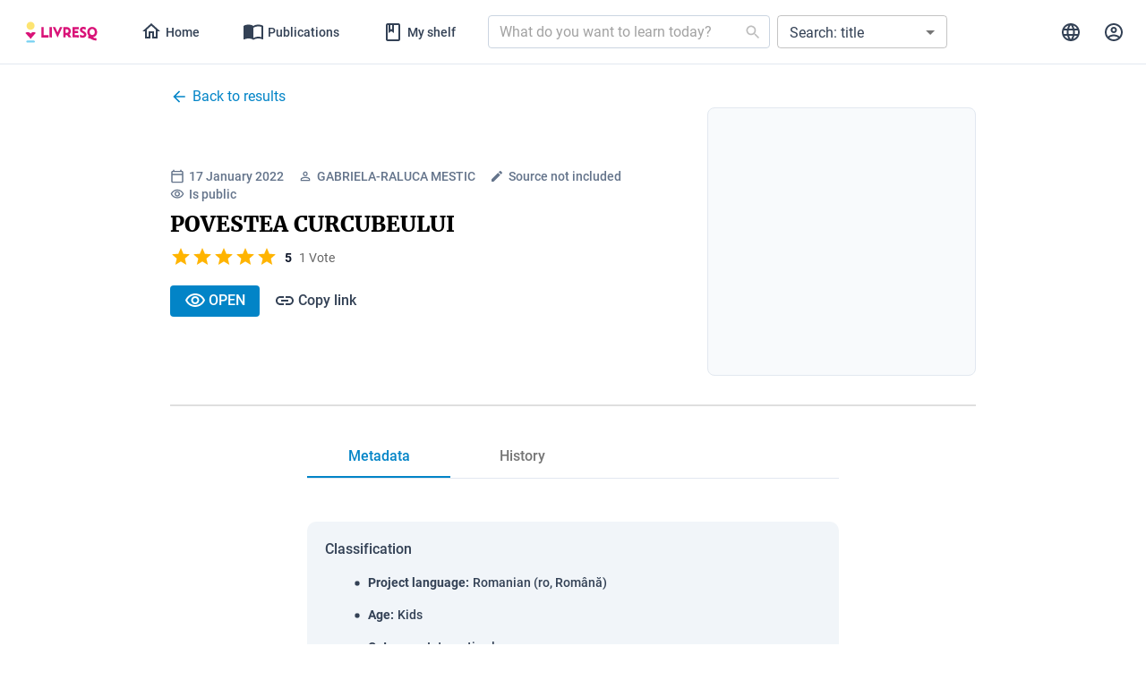

--- FILE ---
content_type: text/javascript
request_url: https://turboeagle.co/anywhere/cb0080d6d6be4826abb2acb91f449018f438fda53d6841139c04ae702df51dba?t=LIVRESQ&u=https%3A%2F%2Flibrary.livresq.com%2Fdetails%2F61e5ae187bbc95000c2737e1%2F&r=
body_size: 6491
content:
(function(){var a,c,s,d,e,t; if(!window.AutopilotAnywhere) window.AutopilotAnywhere = {}; a = window.AutopilotAnywhere;  a.anywhereConfig = {"t":"LIVRESQ","u":"https://library.livresq.com/details/61e5ae187bbc95000c2737e1/","r":""}; a.anywhereBaseDomain = "https://turboeagle.co"; a.anywhereBaseUrl = "https://turboeagle.co/anywhere/cb0080d6d6be4826abb2acb91f449018f438fda53d6841139c04ae702df51dba"; a.sessionId = "6977abd2acd45d001fbf80c7"; a.formPresenceCheckDisabled = 0; a.configuredForms = [{"id":"0001573732053295_49cb58a7a18e4596a43c17f027471f6e","hash":"2_71ccd3adc9cc9da49612155d832cba11c6101de404ec858d580f6b58c37a7074","requiredFields":["email","first_name","last_name"],"wantsFieldVerification":true,"passthroughSubmit":true,"successUrl":"","url":"https://livresq.com/en/my-account/","formOnMultiplePages":false,"useVersion":2},{"id":"0001583408565943_20425f3fba704efa89ef6869c5d9b859","hash":"2_4d1f795f68d43aec2585f27cc8845a99ce89b175f5f267915ebcefa055344179","requiredFields":[],"wantsFieldVerification":false,"passthroughSubmit":true,"successUrl":"","url":"https://livresq.com/ro/","formOnMultiplePages":false,"useVersion":2},{"id":"0001584523647334_91bd9fed89724d12ba2d2da3f43e8cb2","hash":"2_71ccd3adc9cc9da49612155d832cba11c6101de404ec858d580f6b58c37a7074","requiredFields":["email","last_name","first_name"],"wantsFieldVerification":true,"passthroughSubmit":true,"successUrl":"","url":"https://livresq.com/ro/contul-meu/","formOnMultiplePages":false,"useVersion":2},{"id":"0001587030755308_fe990e10fc984c8ca491b951e3bc2080","hash":"2_666f2014701615c12c3e5d1993b33ea1a32e679b68103fe108781c04d05ae353","requiredFields":["form_fields[field_2]","form_fields[field_1]","form_fields[email]","form_fields[name]","form_fields[field_5]","form_fields[field_4]"],"wantsFieldVerification":true,"passthroughSubmit":true,"successUrl":"","url":"https://livresq.com/ro/academic/","formOnMultiplePages":false,"useVersion":2},{"id":"0001613477312493_b59137d7b39a4bc6bc7461861d38250e","hash":"2_666f2014701615c12c3e5d1993b33ea1a32e679b68103fe108781c04d05ae353","requiredFields":["form_fields[field_2]","form_fields[field_1]","form_fields[email]","form_fields[name]","form_fields[field_5]","form_fields[field_4]"],"wantsFieldVerification":true,"passthroughSubmit":true,"successUrl":"","url":"https://livresq.com/en/academic/","formOnMultiplePages":false,"useVersion":2},{"id":"0001620136772863_dbf85c2ef5d1467dac696d54525e483a","hash":"2_4d1f795f68d43aec2585f27cc8845a99ce89b175f5f267915ebcefa055344179","requiredFields":[],"wantsFieldVerification":false,"passthroughSubmit":true,"successUrl":"","url":"https://livresq.com/en","formOnMultiplePages":false,"useVersion":2},{"id":"0001623159197965_899021bc88624ea6889b8d25f1a80b5a","hash":"2_4d1f795f68d43aec2585f27cc8845a99ce89b175f5f267915ebcefa055344179","requiredFields":[],"wantsFieldVerification":false,"passthroughSubmit":true,"successUrl":"","url":"https://livresq.com/ro/subscribe-to-the-livresq-newsletter/","formOnMultiplePages":false,"useVersion":2},{"id":"0001623159317394_b43c169891e3416088fa35d4b0f9db08","hash":"2_4d1f795f68d43aec2585f27cc8845a99ce89b175f5f267915ebcefa055344179","requiredFields":[],"wantsFieldVerification":false,"passthroughSubmit":true,"successUrl":"","url":"https://livresq.com/en/subscribe-to-the-livresq-newsletter/","formOnMultiplePages":false,"useVersion":2},{"id":"0001738601828646_d6f83ad313f54502b47fd2c7dba2fdb9","hash":"2_4d1f795f68d43aec2585f27cc8845a99ce89b175f5f267915ebcefa055344179","requiredFields":["form_fields[email]"],"wantsFieldVerification":true,"passthroughSubmit":true,"successUrl":"","url":"https://livresq.com/en/pedagogie-digitala/","formOnMultiplePages":false,"useVersion":2},{"id":"0001738675375126_582d2285db624930b39fcd93fc728b77","hash":"2_4d1f795f68d43aec2585f27cc8845a99ce89b175f5f267915ebcefa055344179","requiredFields":["form_fields[email]"],"wantsFieldVerification":true,"passthroughSubmit":true,"successUrl":"","url":"https://livresq.com/ro/pedagogie-digitala/","formOnMultiplePages":false,"useVersion":2},{"id":"0001749821621630_b0c8de10be674aec8bf1b92e3f0678f9","hash":"2_71ccd3adc9cc9da49612155d832cba11c6101de404ec858d580f6b58c37a7074","requiredFields":["first_name","last_name","email"],"wantsFieldVerification":true,"passthroughSubmit":true,"successUrl":"","url":"https://livresq.com/fr/mon-compte/","formOnMultiplePages":false,"useVersion":2},{"id":"0001749821717113_9fd19960f58e4f05abc6fcfdecef00b4","hash":"2_71ccd3adc9cc9da49612155d832cba11c6101de404ec858d580f6b58c37a7074","requiredFields":["first_name","last_name","email"],"wantsFieldVerification":true,"passthroughSubmit":true,"successUrl":"","url":"https://livresq.com/pl/moje-konto/","formOnMultiplePages":false,"useVersion":2},{"id":"0001749821810259_e1170ceaf0be4b76bacd96aa76fe3b0c","hash":"2_71ccd3adc9cc9da49612155d832cba11c6101de404ec858d580f6b58c37a7074","requiredFields":["first_name","last_name","email"],"wantsFieldVerification":true,"passthroughSubmit":true,"successUrl":"","url":"https://livresq.com/gr/%ce%bf-%ce%bb%ce%bf%ce%b3%ce%b1%cf%81%ce%b9%ce%b1%cf%83%ce%bc%cf%8c%cf%82-%ce%bc%ce%bf%cf%85/","formOnMultiplePages":false,"useVersion":2},{"id":"0001749821882206_b680f2aefc2848738f057d900f390f80","hash":"2_71ccd3adc9cc9da49612155d832cba11c6101de404ec858d580f6b58c37a7074","requiredFields":["first_name","last_name","email"],"wantsFieldVerification":true,"passthroughSubmit":true,"successUrl":"","url":"https://livresq.com/hu/a-szamlam/","formOnMultiplePages":false,"useVersion":2},{"id":"0001749821966309_89a49bec06a743e1a27d1442137e1af4","hash":"2_71ccd3adc9cc9da49612155d832cba11c6101de404ec858d580f6b58c37a7074","requiredFields":["first_name","last_name","email"],"wantsFieldVerification":true,"passthroughSubmit":true,"successUrl":"","url":"https://livresq.com/de/mein-konto/","formOnMultiplePages":false,"useVersion":2},{"id":"0001749822038571_a26b1d3145814fc08c7068825737c642","hash":"2_71ccd3adc9cc9da49612155d832cba11c6101de404ec858d580f6b58c37a7074","requiredFields":["first_name","last_name","email"],"wantsFieldVerification":true,"passthroughSubmit":true,"successUrl":"","url":"https://livresq.com/es/mi-cuenta/","formOnMultiplePages":false,"useVersion":2}]; c=encodeURIComponent,s="SCRIPT",d=document,e=d.createElement(s),t=d.getElementsByTagName(s)[0];e.src="https://turboeagle.co/anywhere/cb0080d6d6be4826abb2acb91f449018f438fda53d6841139c04ae702df51dba/core.js";e.type="text/javascript";e.async=true;t.parentNode.insertBefore(e, t);})();

--- FILE ---
content_type: application/javascript
request_url: https://library.livresq.com/our_noms/domains.js?h=3466
body_size: 55704
content:
const DOMAINS = [
    {
        "class_id": "CLASA_105",
        "content": "Numere naturale. Operații cu numere naturale",
        "code": "1.1",
        "subject_id": "SUB_806",
        "domain_id": "DOM_1"
    },
    {
        "class_id": "CLASA_105",
        "content": "Numere naturale. Divizibilitatea numerelor naturale",
        "code": "1.2",
        "subject_id": "SUB_806",
        "domain_id": "DOM_2"
    },
    {
        "class_id": "CLASA_105",
        "content": "Fracții ordinare",
        "code": "2.1",
        "subject_id": "SUB_806",
        "domain_id": "DOM_3"
    },
    {
        "class_id": "CLASA_105",
        "content": "Fracții zecimale",
        "code": "2.2",
        "subject_id": "SUB_806",
        "domain_id": "DOM_4"
    },
    {
        "class_id": "CLASA_105",
        "content": "Elemente de geometrie și unități de măsură",
        "code": "3.1",
        "subject_id": "SUB_806",
        "domain_id": "DOM_5"
    },
    {
        "class_id": "CLASA_106",
        "content": "Mulțimi. Mulțimiea numerelor naturale",
        "code": "1.1",
        "subject_id": "SUB_807",
        "domain_id": "DOM_6"
    },
    {
        "class_id": "CLASA_106",
        "content": "Rapoarte. Proporții",
        "code": "2.1",
        "subject_id": "SUB_807",
        "domain_id": "DOM_7"
    },
    {
        "class_id": "CLASA_106",
        "content": "Mulțimea numerelor întregi",
        "code": "3.1",
        "subject_id": "SUB_807",
        "domain_id": "DOM_8"
    },
    {
        "class_id": "CLASA_106",
        "content": "Mulțimea numerelor raționale",
        "code": "3.2",
        "subject_id": "SUB_807",
        "domain_id": "DOM_9"
    },
    {
        "class_id": "CLASA_106",
        "content": "Noțiuni geometrice fundamentale",
        "code": "4.1",
        "subject_id": "SUB_807",
        "domain_id": "DOM_10"
    },
    {
        "class_id": "CLASA_106",
        "content": "Triunghiul",
        "code": "4.2",
        "subject_id": "SUB_807",
        "domain_id": "DOM_11"
    },
    {
        "class_id": "CLASA_107",
        "content": "Mulțimea numerelor reale",
        "code": "1.1",
        "subject_id": "SUB_808",
        "domain_id": "DOM_12"
    },
    {
        "class_id": "CLASA_107",
        "content": "Ecuații și siteme de ecuații liniare",
        "code": "2.1",
        "subject_id": "SUB_808",
        "domain_id": "DOM_13"
    },
    {
        "class_id": "CLASA_107",
        "content": "Elemente de organizare a datelor",
        "code": "3.1",
        "subject_id": "SUB_808",
        "domain_id": "DOM_14"
    },
    {
        "class_id": "CLASA_107",
        "content": "Patrulaterul",
        "code": "4.1",
        "subject_id": "SUB_808",
        "domain_id": "DOM_15"
    },
    {
        "class_id": "CLASA_107",
        "content": "Cercul",
        "code": "4.2",
        "subject_id": "SUB_808",
        "domain_id": "DOM_16"
    },
    {
        "class_id": "CLASA_107",
        "content": "Asemănarea triunghiurilor",
        "code": "4.3",
        "subject_id": "SUB_808",
        "domain_id": "DOM_17"
    },
    {
        "class_id": "CLASA_107",
        "content": "Relații metrice în triunghiul dreptunghic",
        "code": "4.4",
        "subject_id": "SUB_808",
        "domain_id": "DOM_18"
    },
    {
        "class_id": "CLASA_108",
        "content": "Intervale de numere reale. Inecuații în ℝ",
        "code": "1.1",
        "subject_id": "SUB_809",
        "domain_id": "DOM_19"
    },
    {
        "class_id": "CLASA_108",
        "content": "Calcul algebric în ℝ",
        "code": "2.1",
        "subject_id": "SUB_809",
        "domain_id": "DOM_20"
    },
    {
        "class_id": "CLASA_108",
        "content": "Funcții",
        "code": "3.1",
        "subject_id": "SUB_809",
        "domain_id": "DOM_21"
    },
    {
        "class_id": "CLASA_108",
        "content": "Elemente ale geometriei în spațiu",
        "code": "4.1",
        "subject_id": "SUB_809",
        "domain_id": "DOM_22"
    },
    {
        "class_id": "CLASA_108",
        "content": "Arii și volume ale unor corpuri geometrice",
        "code": "4.2",
        "subject_id": "SUB_809",
        "domain_id": "DOM_23"
    },
    {
        "class_id": "CLASA_107",
        "content": "Chimia, știință a naturii",
        "code": "1.1",
        "subject_id": "SUB_813",
        "domain_id": "DOM_24"
    },
    {
        "class_id": "CLASA_107",
        "content": "Aerul. Apa. Solul",
        "code": "1.2",
        "subject_id": "SUB_813",
        "domain_id": "DOM_25"
    },
    {
        "class_id": "CLASA_107",
        "content": "Laboratorul de chimie",
        "code": "1.3",
        "subject_id": "SUB_813",
        "domain_id": "DOM_26"
    },
    {
        "class_id": "CLASA_107",
        "content": "Atomul",
        "code": "2.1",
        "subject_id": "SUB_813",
        "domain_id": "DOM_27"
    },
    {
        "class_id": "CLASA_107",
        "content": "Tabelul Periodic al elementelor",
        "code": "2.2",
        "subject_id": "SUB_813",
        "domain_id": "DOM_28"
    },
    {
        "class_id": "CLASA_107",
        "content": "Ioni",
        "code": "2.3",
        "subject_id": "SUB_813",
        "domain_id": "DOM_29"
    },
    {
        "class_id": "CLASA_107",
        "content": "Molecule",
        "code": "2.4",
        "subject_id": "SUB_813",
        "domain_id": "DOM_30"
    },
    {
        "class_id": "CLASA_107",
        "content": "Valența",
        "code": "2.5",
        "subject_id": "SUB_813",
        "domain_id": "DOM_31"
    },
    {
        "class_id": "CLASA_107",
        "content": "Substanțe chimice",
        "code": "2.6",
        "subject_id": "SUB_813",
        "domain_id": "DOM_32"
    },
    {
        "class_id": "CLASA_107",
        "content": "Identificarea unor acizi și baze cu ajutorul indicatorilor. Scala de pH.",
        "code": "2.7",
        "subject_id": "SUB_813",
        "domain_id": "DOM_33"
    },
    {
        "class_id": "CLASA_107",
        "content": "Mol. Masă molară",
        "code": "3.1",
        "subject_id": "SUB_813",
        "domain_id": "DOM_34"
    },
    {
        "class_id": "CLASA_107",
        "content": "Calcule pe baza formulei chimice a unei substanțe",
        "code": "3.2",
        "subject_id": "SUB_813",
        "domain_id": "DOM_35"
    },
    {
        "class_id": "CLASA_108",
        "content": "Reacții chimice. Ecuații chimice",
        "code": "1.1",
        "subject_id": "SUB_814",
        "domain_id": "DOM_36"
    },
    {
        "class_id": "CLASA_108",
        "content": "Tipuri de reacții chimice. Reacția de combinare",
        "code": "1.2",
        "subject_id": "SUB_814",
        "domain_id": "DOM_37"
    },
    {
        "class_id": "CLASA_108",
        "content": "Tipuri de reacții chimice. Reacția de descompunere",
        "code": "1.3",
        "subject_id": "SUB_814",
        "domain_id": "DOM_38"
    },
    {
        "class_id": "CLASA_108",
        "content": "Tipuri de reacții chimice. Reacția de substituție",
        "code": "1.4",
        "subject_id": "SUB_814",
        "domain_id": "DOM_39"
    },
    {
        "class_id": "CLASA_108",
        "content": "Tipuri de reacții chimice. Reacția de schimb",
        "code": "1.5",
        "subject_id": "SUB_814",
        "domain_id": "DOM_40"
    },
    {
        "class_id": "CLASA_108",
        "content": "Calcule stoechiometrice pe baza ecuațiilor reacțiilor chimice",
        "code": "2.1",
        "subject_id": "SUB_814",
        "domain_id": "DOM_41"
    },
    {
        "class_id": "CLASA_108",
        "content": "Combustibili",
        "code": "3.1",
        "subject_id": "SUB_814",
        "domain_id": "DOM_42"
    },
    {
        "class_id": "CLASA_108",
        "content": "Arderea - proces exoterm",
        "code": "3.2",
        "subject_id": "SUB_814",
        "domain_id": "DOM_43"
    },
    {
        "class_id": "CLASA_108",
        "content": "Impactul produșilor de ardere asupra mediului și asupra organismului uman",
        "code": "3.3",
        "subject_id": "SUB_814",
        "domain_id": "DOM_44"
    },
    {
        "class_id": "CLASA_108",
        "content": "Materiale de construcții",
        "code": "3.4",
        "subject_id": "SUB_814",
        "domain_id": "DOM_45"
    },
    {
        "class_id": "CLASA_108",
        "content": "Descompunerea carbonatului de calciu-proces endoterm",
        "code": "3.5",
        "subject_id": "SUB_814",
        "domain_id": "DOM_46"
    },
    {
        "class_id": "CLASA_108",
        "content": "Aplicații ale unor reacții de neutralizare",
        "code": "3.6",
        "subject_id": "SUB_814",
        "domain_id": "DOM_47"
    },
    {
        "class_id": "CLASA_108",
        "content": "Importanța ionilor metalici în organismele vii",
        "code": "3.7",
        "subject_id": "SUB_814",
        "domain_id": "DOM_48"
    },
    {
        "class_id": "CLASA_108",
        "content": "Îngrășăminte chimice",
        "code": "3.8",
        "subject_id": "SUB_814",
        "domain_id": "DOM_49"
    },
    {
        "class_id": "CLASA_108",
        "content": "Reciclarea deșeurilor",
        "code": "3.9",
        "subject_id": "SUB_814",
        "domain_id": "DOM_50"
    },
    {
        "class_id": "CLASA_105",
        "content": "Normele de securitate și protecție a muncii în laboratorul de informatică",
        "code": "1.1",
        "subject_id": "SUB_1054",
        "domain_id": "DOM_51"
    },
    {
        "class_id": "CLASA_105",
        "content": "Poziția corectă a corpului la stația de lucru",
        "code": "1.2",
        "subject_id": "SUB_1054",
        "domain_id": "DOM_52"
    },
    {
        "class_id": "CLASA_105",
        "content": "Momente principale în evoluția sistemelor de calcul",
        "code": "2.1",
        "subject_id": "SUB_1054",
        "domain_id": "DOM_53"
    },
    {
        "class_id": "CLASA_105",
        "content": "Sisteme de calcul și de comunicații întâlnite în viața cotidiană",
        "code": "2.2",
        "subject_id": "SUB_1054",
        "domain_id": "DOM_54"
    },
    {
        "class_id": "CLASA_105",
        "content": "Structura generală a unui sistem de calcul",
        "code": "3.1",
        "subject_id": "SUB_1054",
        "domain_id": "DOM_55"
    },
    {
        "class_id": "CLASA_105",
        "content": "Rolul componentelor hardware ale unui sistem de calcul",
        "code": "3.2",
        "subject_id": "SUB_1054",
        "domain_id": "DOM_56"
    },
    {
        "class_id": "CLASA_105",
        "content": "Dispozitive de intrare: exemple, rol, mod de utilizare",
        "code": "4.1",
        "subject_id": "SUB_1054",
        "domain_id": "DOM_57"
    },
    {
        "class_id": "CLASA_105",
        "content": "Dispozitive de ieșire: exemple, rol, mod de utilizare",
        "code": "4.2",
        "subject_id": "SUB_1054",
        "domain_id": "DOM_58"
    },
    {
        "class_id": "CLASA_105",
        "content": "Dispozitive de intrare-ieșire: exemple, rol, mod de utilizare",
        "code": "4.3",
        "subject_id": "SUB_1054",
        "domain_id": "DOM_59"
    },
    {
        "class_id": "CLASA_105",
        "content": "Dispozitive de stocare a datelor: exemple de dispozitive de stocare a datelor",
        "code": "4.4",
        "subject_id": "SUB_1054",
        "domain_id": "DOM_60"
    },
    {
        "class_id": "CLASA_105",
        "content": "Dispozitive de stocare a datelor: unități de măsură pentru capacitatea de stocare (bit, byte, kilobyte, megabyte, gigabyte, terabyte, petabyte etc.)",
        "code": "4.5",
        "subject_id": "SUB_1054",
        "domain_id": "DOM_61"
    },
    {
        "class_id": "CLASA_105",
        "content": "Dispozitive de stocare a datelor: comparație între dispozitivele de stocare în funcție de capacitate",
        "code": "4.6",
        "subject_id": "SUB_1054",
        "domain_id": "DOM_62"
    },
    {
        "class_id": "CLASA_105",
        "content": "Rolul unui sistem de operare",
        "code": "5.1",
        "subject_id": "SUB_1054",
        "domain_id": "DOM_63"
    },
    {
        "class_id": "CLASA_105",
        "content": "Elemente de interfață ale unui sistem de operare",
        "code": "5.2",
        "subject_id": "SUB_1054",
        "domain_id": "DOM_64"
    },
    {
        "class_id": "CLASA_105",
        "content": "Organizarea datelor pe suport extern",
        "code": "5.3",
        "subject_id": "SUB_1054",
        "domain_id": "DOM_65"
    },
    {
        "class_id": "CLASA_105",
        "content": "Operații cu fișiere și directoare",
        "code": "5.4",
        "subject_id": "SUB_1054",
        "domain_id": "DOM_66"
    },
    {
        "class_id": "CLASA_105",
        "content": "Servicii ale rețelei Internet",
        "code": "6.1",
        "subject_id": "SUB_1054",
        "domain_id": "DOM_67"
    },
    {
        "class_id": "CLASA_105",
        "content": "Serviciul World Wide Web: navigarea pe Internet;",
        "code": "6.2",
        "subject_id": "SUB_1054",
        "domain_id": "DOM_68"
    },
    {
        "class_id": "CLASA_105",
        "content": "Serviciul World Wide Web: căutarea informațiilor pe Internet utilizând motoare de căutare;",
        "code": "6.3",
        "subject_id": "SUB_1054",
        "domain_id": "DOM_69"
    },
    {
        "class_id": "CLASA_105",
        "content": "Serviciul World Wide Web: salvarea informațiilor de pe Internet",
        "code": "6.4",
        "subject_id": "SUB_1054",
        "domain_id": "DOM_70"
    },
    {
        "class_id": "CLASA_105",
        "content": "Drepturi de autor",
        "code": "6.5",
        "subject_id": "SUB_1054",
        "domain_id": "DOM_71"
    },
    {
        "class_id": "CLASA_105",
        "content": "Siguranța pe Internet",
        "code": "6.6",
        "subject_id": "SUB_1054",
        "domain_id": "DOM_72"
    },
    {
        "class_id": "CLASA_105",
        "content": "Rolul unui editor grafic",
        "code": "7.1",
        "subject_id": "SUB_1054",
        "domain_id": "DOM_73"
    },
    {
        "class_id": "CLASA_105",
        "content": "Elemente de interfață specifice",
        "code": "7.2",
        "subject_id": "SUB_1054",
        "domain_id": "DOM_74"
    },
    {
        "class_id": "CLASA_105",
        "content": "Crearea, deschiderea și salvarea fișierelor grafice",
        "code": "7.3",
        "subject_id": "SUB_1054",
        "domain_id": "DOM_75"
    },
    {
        "class_id": "CLASA_105",
        "content": "Comenzi pentru selectare, copiere, mutare, ștergere",
        "code": "7.4",
        "subject_id": "SUB_1054",
        "domain_id": "DOM_76"
    },
    {
        "class_id": "CLASA_105",
        "content": "Redimensionarea, trunchierea, rotația unei imagini",
        "code": "7.5",
        "subject_id": "SUB_1054",
        "domain_id": "DOM_77"
    },
    {
        "class_id": "CLASA_105",
        "content": "Panoramare imagine",
        "code": "7.6",
        "subject_id": "SUB_1054",
        "domain_id": "DOM_78"
    },
    {
        "class_id": "CLASA_105",
        "content": "Instrumente de desenare",
        "code": "7.7",
        "subject_id": "SUB_1054",
        "domain_id": "DOM_79"
    },
    {
        "class_id": "CLASA_105",
        "content": "Utilizarea culorilor în prelucrarea imaginilor; crearea culorilor personalizate",
        "code": "7.8",
        "subject_id": "SUB_1054",
        "domain_id": "DOM_80"
    },
    {
        "class_id": "CLASA_105",
        "content": "Stiluri de umplere",
        "code": "7.9",
        "subject_id": "SUB_1054",
        "domain_id": "DOM_81"
    },
    {
        "class_id": "CLASA_105",
        "content": "Inserarea și formatarea textului",
        "code": "7.10",
        "subject_id": "SUB_1054",
        "domain_id": "DOM_82"
    },
    {
        "class_id": "CLASA_105",
        "content": "Noțiunea de algoritm",
        "code": "8.1",
        "subject_id": "SUB_1054",
        "domain_id": "DOM_83"
    },
    {
        "class_id": "CLASA_105",
        "content": "Proprietăți ale algoritmilor",
        "code": "8.2",
        "subject_id": "SUB_1054",
        "domain_id": "DOM_84"
    },
    {
        "class_id": "CLASA_105",
        "content": "Clasificarea datelor cu care lucrează algoritmii în funcție de rolul acestora (de intrare, de ieșire, de manevră)",
        "code": "8.3",
        "subject_id": "SUB_1054",
        "domain_id": "DOM_85"
    },
    {
        "class_id": "CLASA_105",
        "content": "Constante și variabile",
        "code": "8.4",
        "subject_id": "SUB_1054",
        "domain_id": "DOM_86"
    },
    {
        "class_id": "CLASA_105",
        "content": "Expresii (operatori aritmetici, relaționali, logici; evaluarea expresiilor)",
        "code": "8.5",
        "subject_id": "SUB_1054",
        "domain_id": "DOM_87"
    },
    {
        "class_id": "CLASA_105",
        "content": "Structura secvențială (liniară)",
        "code": "8.6",
        "subject_id": "SUB_1054",
        "domain_id": "DOM_88"
    },
    {
        "class_id": "CLASA_105",
        "content": "Structura alternativă (decizională)",
        "code": "8.7",
        "subject_id": "SUB_1054",
        "domain_id": "DOM_89"
    },
    {
        "class_id": "CLASA_105",
        "content": "Medii grafice interactive - elemente de interfață specifice mediului grafic interactiv",
        "code": "8.8",
        "subject_id": "SUB_1054",
        "domain_id": "DOM_90"
    },
    {
        "class_id": "CLASA_105",
        "content": "Modalități de reprezentare a structurilor secvențiale și alternative prin blocuri grafice",
        "code": "8.9",
        "subject_id": "SUB_1054",
        "domain_id": "DOM_91"
    },
    {
        "class_id": "CLASA_106",
        "content": "Elemente de interfață a unei aplicații de realizare a prezentărilor",
        "code": "1.1",
        "subject_id": "SUB_1055",
        "domain_id": "DOM_92"
    },
    {
        "class_id": "CLASA_106",
        "content": "Instrumente de bază ale aplicației de realizare a prezentărilor",
        "code": "1.2",
        "subject_id": "SUB_1055",
        "domain_id": "DOM_93"
    },
    {
        "class_id": "CLASA_106",
        "content": "Operații de gestionare a prezentărilor: creare, deschidere, expunere, salvare în diverse formate, închidere",
        "code": "1.3",
        "subject_id": "SUB_1055",
        "domain_id": "DOM_94"
    },
    {
        "class_id": "CLASA_106",
        "content": "Structura unei prezentări: diapozitive, obiecte utilizate în prezentări (casete de text, imagini importate, forme, sunete, tabele, legături)",
        "code": "1.4",
        "subject_id": "SUB_1055",
        "domain_id": "DOM_95"
    },
    {
        "class_id": "CLASA_106",
        "content": "Operații de editare a unei prezentări: inserare, copiere, mutare, ștergere a unui diapozitiv / obiect",
        "code": "1.5",
        "subject_id": "SUB_1055",
        "domain_id": "DOM_96"
    },
    {
        "class_id": "CLASA_106",
        "content": "Formatarea textului, obiectelor, diapozitivelor",
        "code": "1.6",
        "subject_id": "SUB_1055",
        "domain_id": "DOM_97"
    },
    {
        "class_id": "CLASA_106",
        "content": "Efecte de animație",
        "code": "1.7",
        "subject_id": "SUB_1055",
        "domain_id": "DOM_98"
    },
    {
        "class_id": "CLASA_106",
        "content": "Efecte de tranziție",
        "code": "1.8",
        "subject_id": "SUB_1055",
        "domain_id": "DOM_99"
    },
    {
        "class_id": "CLASA_106",
        "content": "Modalități de expunere a unei prezentări",
        "code": "1.9",
        "subject_id": "SUB_1055",
        "domain_id": "DOM_100"
    },
    {
        "class_id": "CLASA_106",
        "content": "Reguli elementare de estetică și ergonomie utilizate în realizarea unei prezentări",
        "code": "1.10",
        "subject_id": "SUB_1055",
        "domain_id": "DOM_101"
    },
    {
        "class_id": "CLASA_106",
        "content": "Reguli elementare de susținere a unei prezentări",
        "code": "1.11",
        "subject_id": "SUB_1055",
        "domain_id": "DOM_102"
    },
    {
        "class_id": "CLASA_106",
        "content": "Elemente de interfață ale unei aplicații de animație grafică",
        "code": "2.1",
        "subject_id": "SUB_1055",
        "domain_id": "DOM_103"
    },
    {
        "class_id": "CLASA_106",
        "content": "Instrumente de bază ale unei aplicații de animație grafică",
        "code": "2.2",
        "subject_id": "SUB_1055",
        "domain_id": "DOM_104"
    },
    {
        "class_id": "CLASA_106",
        "content": "Operații de gestionare a animațiilor: creare, deschidere, expunere, salvare, închidere, testare, depanare",
        "code": "2.3",
        "subject_id": "SUB_1055",
        "domain_id": "DOM_105"
    },
    {
        "class_id": "CLASA_106",
        "content": "Scenariul unei animații: compoziție, cadre, obiecte animate",
        "code": "2.4",
        "subject_id": "SUB_1055",
        "domain_id": "DOM_106"
    },
    {
        "class_id": "CLASA_106",
        "content": "Operații de editare a unei compoziții: inserare, copiere, mutare, ștergere a obiectelor / cadrelor",
        "code": "2.5",
        "subject_id": "SUB_1055",
        "domain_id": "DOM_107"
    },
    {
        "class_id": "CLASA_106",
        "content": "Operații de editare a proprietăților unui obiect: dimensionare, rotire, transparență, poziționare",
        "code": "2.6",
        "subject_id": "SUB_1055",
        "domain_id": "DOM_108"
    },
    {
        "class_id": "CLASA_106",
        "content": "Operații specifice de realizare a unei animații: efecte de mișcare, temporizare, efecte sonore",
        "code": "2.7",
        "subject_id": "SUB_1055",
        "domain_id": "DOM_109"
    },
    {
        "class_id": "CLASA_106",
        "content": "Controlul animației prin structuri de control sau de la tastatură",
        "code": "2.8",
        "subject_id": "SUB_1055",
        "domain_id": "DOM_110"
    },
    {
        "class_id": "CLASA_106",
        "content": "Forme geometrice tridimensionale",
        "code": "2.9",
        "subject_id": "SUB_1055",
        "domain_id": "DOM_111"
    },
    {
        "class_id": "CLASA_106",
        "content": "Text tridimensional",
        "code": "2.10",
        "subject_id": "SUB_1055",
        "domain_id": "DOM_112"
    },
    {
        "class_id": "CLASA_106",
        "content": "Operații specifice modelării 3D disponibile în aplicațiile pentru copii",
        "code": "2.11",
        "subject_id": "SUB_1055",
        "domain_id": "DOM_113"
    },
    {
        "class_id": "CLASA_106",
        "content": "Elemente de interfață ale unei aplicații de exersare a algoritmilor",
        "code": "3.1",
        "subject_id": "SUB_1055",
        "domain_id": "DOM_114"
    },
    {
        "class_id": "CLASA_106",
        "content": "Instrumente de bază utilizate în exersarea algoritmilor",
        "code": "3.2",
        "subject_id": "SUB_1055",
        "domain_id": "DOM_115"
    },
    {
        "class_id": "CLASA_106",
        "content": "Etapele unui exercițiu algoritmic utilizând aplicația aleasă",
        "code": "3.3",
        "subject_id": "SUB_1055",
        "domain_id": "DOM_116"
    },
    {
        "class_id": "CLASA_106",
        "content": "Structura repetitivă condiționată anterior",
        "code": "3.4",
        "subject_id": "SUB_1055",
        "domain_id": "DOM_117"
    },
    {
        "class_id": "CLASA_106",
        "content": "Structura repetitivă condiționată posterior",
        "code": "3.5",
        "subject_id": "SUB_1055",
        "domain_id": "DOM_118"
    },
    {
        "class_id": "CLASA_106",
        "content": "Structura repetitivă cu contor",
        "code": "3.6",
        "subject_id": "SUB_1055",
        "domain_id": "DOM_119"
    },
    {
        "class_id": "CLASA_106",
        "content": "Modalități de reprezentare a structurilor repetitive prin blocuri grafice",
        "code": "3.7",
        "subject_id": "SUB_1055",
        "domain_id": "DOM_120"
    },
    {
        "class_id": "CLASA_106",
        "content": "Măsuri de siguranță în utilizarea Internetului (de exemplu, utilizarea programelor de tip antivirus)",
        "code": "4.1",
        "subject_id": "SUB_1055",
        "domain_id": "DOM_121"
    },
    {
        "class_id": "CLASA_106",
        "content": "Protecția datelor personale în comunicarea prin Internet(de exemplu, construcția și protejarea parolelor, identitatea virtuală) Poșta electronică (email): conturi, adresă de poștă electronică, structura unui mesaj transmis prin poșta electronică",
        "code": "4.2",
        "subject_id": "SUB_1055",
        "domain_id": "DOM_122"
    },
    {
        "class_id": "CLASA_106",
        "content": "Dosare cu mesaje, agendă de utilizatori",
        "code": "4.3",
        "subject_id": "SUB_1055",
        "domain_id": "DOM_123"
    },
    {
        "class_id": "CLASA_106",
        "content": "Operații specifice cu mesaje electronice: deschidere, compunere, trimitere, răspuns, redirecționare, atașarea unui fișier",
        "code": "4.4",
        "subject_id": "SUB_1055",
        "domain_id": "DOM_124"
    },
    {
        "class_id": "CLASA_106",
        "content": "Reguli de comunicare în mediul online (netichetă): formule de adresare, reguli de scriere",
        "code": "4.5",
        "subject_id": "SUB_1055",
        "domain_id": "DOM_125"
    },
    {
        "class_id": "CLASA_107",
        "content": "Instrumente de bază ale unei aplicații de realizare a documentelor",
        "code": "1.1",
        "subject_id": "SUB_1056",
        "domain_id": "DOM_126"
    },
    {
        "class_id": "CLASA_107",
        "content": "Operații pentru gestionarea unui document: creare, deschidere,",
        "code": "1.2",
        "subject_id": "SUB_1056",
        "domain_id": "DOM_127"
    },
    {
        "class_id": "CLASA_107",
        "content": "vizualizare, salvare, închidere",
        "code": "1.3",
        "subject_id": "SUB_1056",
        "domain_id": "DOM_128"
    },
    {
        "class_id": "CLASA_107",
        "content": "Obiecte într-un document: text, imagini, tabele",
        "code": "1.4",
        "subject_id": "SUB_1056",
        "domain_id": "DOM_129"
    },
    {
        "class_id": "CLASA_107",
        "content": "Operații de editare într-un document: copiere, mutare, ștergere",
        "code": "1.5",
        "subject_id": "SUB_1056",
        "domain_id": "DOM_130"
    },
    {
        "class_id": "CLASA_107",
        "content": "Operații de formatare a unui document: text, imagine, tabel, pagină",
        "code": "1.6",
        "subject_id": "SUB_1056",
        "domain_id": "DOM_131"
    },
    {
        "class_id": "CLASA_107",
        "content": "Reguli generale de tehnoredactare și estetică a paginii tipărite",
        "code": "1.7",
        "subject_id": "SUB_1056",
        "domain_id": "DOM_132"
    },
    {
        "class_id": "CLASA_107",
        "content": "Reguli de lucru în realizarea unui document conform unor specificații (dimensiune pagină, dimensiune font, dimensiune imagine, format tabel)",
        "code": "1.8",
        "subject_id": "SUB_1056",
        "domain_id": "DOM_133"
    },
    {
        "class_id": "CLASA_107",
        "content": "Interfața unei aplicații de prelucrare a fișierelor audio respectiv audio-video",
        "code": "2.1",
        "subject_id": "SUB_1056",
        "domain_id": "DOM_134"
    },
    {
        "class_id": "CLASA_107",
        "content": "Operații pentru gestionarea unei aplicații audio, audio-video: creare, deschidere, vizualizare, salvare, închidere",
        "code": "2.2",
        "subject_id": "SUB_1056",
        "domain_id": "DOM_135"
    },
    {
        "class_id": "CLASA_107",
        "content": "Înregistrarea și redarea sunetelor",
        "code": "2.3",
        "subject_id": "SUB_1056",
        "domain_id": "DOM_136"
    },
    {
        "class_id": "CLASA_107",
        "content": "Mixarea semnalului audio din mai multe surse",
        "code": "2.4",
        "subject_id": "SUB_1056",
        "domain_id": "DOM_137"
    },
    {
        "class_id": "CLASA_107",
        "content": "Selecția unor secvențe audio, audio-video pentru ștergere, copiere și mutare",
        "code": "2.5",
        "subject_id": "SUB_1056",
        "domain_id": "DOM_138"
    },
    {
        "class_id": "CLASA_107",
        "content": "Efecte de tranziție între scene",
        "code": "2.6",
        "subject_id": "SUB_1056",
        "domain_id": "DOM_139"
    },
    {
        "class_id": "CLASA_107",
        "content": "Suprapunere coloană sonoră peste scene",
        "code": "2.7",
        "subject_id": "SUB_1056",
        "domain_id": "DOM_140"
    },
    {
        "class_id": "CLASA_107",
        "content": "Generice - suprapunerea textului peste scene",
        "code": "2.8",
        "subject_id": "SUB_1056",
        "domain_id": "DOM_141"
    },
    {
        "class_id": "CLASA_107",
        "content": "Noțiunea de aplicație colaborativă",
        "code": "3.1",
        "subject_id": "SUB_1056",
        "domain_id": "DOM_142"
    },
    {
        "class_id": "CLASA_107",
        "content": "Accesare / conectare în aplicația colaborativă",
        "code": "3.2",
        "subject_id": "SUB_1056",
        "domain_id": "DOM_143"
    },
    {
        "class_id": "CLASA_107",
        "content": "Facilități ale aplicațiilor de tip colaborativ",
        "code": "3.3",
        "subject_id": "SUB_1056",
        "domain_id": "DOM_144"
    },
    {
        "class_id": "CLASA_107",
        "content": "Interfața aplicației colaborative",
        "code": "3.4",
        "subject_id": "SUB_1056",
        "domain_id": "DOM_145"
    },
    {
        "class_id": "CLASA_107",
        "content": "Instrumente de lucru: documente, prezentări",
        "code": "3.5",
        "subject_id": "SUB_1056",
        "domain_id": "DOM_146"
    },
    {
        "class_id": "CLASA_107",
        "content": "Operații permise în aplicație: publicare, modificare conținuturi în aplicația colaborativă",
        "code": "3.6",
        "subject_id": "SUB_1056",
        "domain_id": "DOM_147"
    },
    {
        "class_id": "CLASA_107",
        "content": "Noțiuni de etică într-un mediu colaborativ; hacker și cracker",
        "code": "3.7",
        "subject_id": "SUB_1056",
        "domain_id": "DOM_148"
    },
    {
        "class_id": "CLASA_107",
        "content": "Protecția împotriva fraudei în mediul colaborativ online",
        "code": "3.8",
        "subject_id": "SUB_1056",
        "domain_id": "DOM_149"
    },
    {
        "class_id": "CLASA_107",
        "content": "Facilități ale mediului de dezvoltare pentru un limbaj de programare: editare, rulare și depanare",
        "code": "4.1",
        "subject_id": "SUB_1056",
        "domain_id": "DOM_150"
    },
    {
        "class_id": "CLASA_107",
        "content": "Structura programelor",
        "code": "4.2",
        "subject_id": "SUB_1056",
        "domain_id": "DOM_151"
    },
    {
        "class_id": "CLASA_107",
        "content": "Vocabularul limbajului",
        "code": "4.3",
        "subject_id": "SUB_1056",
        "domain_id": "DOM_152"
    },
    {
        "class_id": "CLASA_107",
        "content": "Date numerice",
        "code": "4.4",
        "subject_id": "SUB_1056",
        "domain_id": "DOM_153"
    },
    {
        "class_id": "CLASA_107",
        "content": "Operații de citire și afișare a datelor",
        "code": "4.5",
        "subject_id": "SUB_1056",
        "domain_id": "DOM_154"
    },
    {
        "class_id": "CLASA_107",
        "content": "Instrucțiuni / comenzi pentru implementarea în limbaj de programare a structurii liniare",
        "code": "4.6",
        "subject_id": "SUB_1056",
        "domain_id": "DOM_155"
    },
    {
        "class_id": "CLASA_107",
        "content": "Instrucțiuni / comenzi pentru implementarea în limbaj de programare a structurii alternative",
        "code": "4.7",
        "subject_id": "SUB_1056",
        "domain_id": "DOM_156"
    },
    {
        "class_id": "CLASA_107",
        "content": "Instrucțiuni / comenzi pentru implementarea în limbaj de programare a structurilor repetitive",
        "code": "4.8",
        "subject_id": "SUB_1056",
        "domain_id": "DOM_157"
    },
    {
        "class_id": "CLASA_108",
        "content": "Elemente de interfață ale unei aplicații de calcul tabelar",
        "code": "1.1",
        "subject_id": "SUB_1057",
        "domain_id": "DOM_158"
    },
    {
        "class_id": "CLASA_108",
        "content": "Structura unui registru de calcul (foaie de calcul, coloană, rând, celulă, adresă de celulă)",
        "code": "1.2",
        "subject_id": "SUB_1057",
        "domain_id": "DOM_159"
    },
    {
        "class_id": "CLASA_108",
        "content": "Operații cu un registru de calcul (deschidere, închidere, salvare, creare)",
        "code": "1.3",
        "subject_id": "SUB_1057",
        "domain_id": "DOM_160"
    },
    {
        "class_id": "CLASA_108",
        "content": "Operații cu foi de calcul (accesare, redenumire)",
        "code": "1.4",
        "subject_id": "SUB_1057",
        "domain_id": "DOM_161"
    },
    {
        "class_id": "CLASA_108",
        "content": "Operații de editare (selectare, copiere, mutare, ștergere)",
        "code": "1.5",
        "subject_id": "SUB_1057",
        "domain_id": "DOM_162"
    },
    {
        "class_id": "CLASA_108",
        "content": "Operații de formatare a rândurilor / coloanelor",
        "code": "1.6",
        "subject_id": "SUB_1057",
        "domain_id": "DOM_163"
    },
    {
        "class_id": "CLASA_108",
        "content": "Operații de formatare a celulelor (aliniere conținut, borduri, culori de umplere, stiluri predefinite)",
        "code": "1.7",
        "subject_id": "SUB_1057",
        "domain_id": "DOM_164"
    },
    {
        "class_id": "CLASA_108",
        "content": "Tipuri de date: numeric, text, dată calendaristică",
        "code": "1.8",
        "subject_id": "SUB_1057",
        "domain_id": "DOM_165"
    },
    {
        "class_id": "CLASA_108",
        "content": "Sortarea crescătoare / descrescătoare a datelor dintr-un tabel după unul sau mai multe criterii",
        "code": "1.9",
        "subject_id": "SUB_1057",
        "domain_id": "DOM_166"
    },
    {
        "class_id": "CLASA_108",
        "content": "Formule de calcul care utilizează operatori aritmetici (+, -,*, / )",
        "code": "1.10",
        "subject_id": "SUB_1057",
        "domain_id": "DOM_167"
    },
    {
        "class_id": "CLASA_108",
        "content": "Funcții specifice aplicației de calcul tabelar pentru sumă, maxim, minim, medie aritmetică și decizie",
        "code": "1.11",
        "subject_id": "SUB_1057",
        "domain_id": "DOM_168"
    },
    {
        "class_id": "CLASA_108",
        "content": "Grafice: tipuri de grafice",
        "code": "1.12",
        "subject_id": "SUB_1057",
        "domain_id": "DOM_169"
    },
    {
        "class_id": "CLASA_108",
        "content": "Serii de date",
        "code": "1.13",
        "subject_id": "SUB_1057",
        "domain_id": "DOM_170"
    },
    {
        "class_id": "CLASA_108",
        "content": "Elemente de interfață ale unui editor de pagini web",
        "code": "2.1",
        "subject_id": "SUB_1057",
        "domain_id": "DOM_171"
    },
    {
        "class_id": "CLASA_108",
        "content": "Instrumente de bază ale editorului de pagini web",
        "code": "2.2",
        "subject_id": "SUB_1057",
        "domain_id": "DOM_172"
    },
    {
        "class_id": "CLASA_108",
        "content": "Elemente de structură ale unei pagini web: antet, titlu, corp",
        "code": "2.3",
        "subject_id": "SUB_1057",
        "domain_id": "DOM_173"
    },
    {
        "class_id": "CLASA_108",
        "content": "Operații de editare a elementelor de conținut (paragraf, imagini, tabele, liste, legături): inserare, ștergere, mutare, copiere",
        "code": "2.4",
        "subject_id": "SUB_1057",
        "domain_id": "DOM_174"
    },
    {
        "class_id": "CLASA_108",
        "content": "Operații de formatare la nivel de text, paragraf, fundal",
        "code": "2.5",
        "subject_id": "SUB_1057",
        "domain_id": "DOM_175"
    },
    {
        "class_id": "CLASA_108",
        "content": "Securitate cibernetică",
        "code": "2.6",
        "subject_id": "SUB_1057",
        "domain_id": "DOM_176"
    },
    {
        "class_id": "CLASA_108",
        "content": "Șir de valori (noțiuni introductive)",
        "code": "3.1",
        "subject_id": "SUB_1057",
        "domain_id": "DOM_177"
    },
    {
        "class_id": "CLASA_108",
        "content": "Operații cu șiruri de valori: citire, afișare, parcurgere",
        "code": "3.2",
        "subject_id": "SUB_1057",
        "domain_id": "DOM_178"
    },
    {
        "class_id": "CLASA_108",
        "content": "Algoritmi de bază pentru șiruri de valori: numărare, sumă / produs, minim / maxim, verificare a unei proprietăți.",
        "code": "3.3",
        "subject_id": "SUB_1057",
        "domain_id": "DOM_179"
    },
    {
        "class_id": "CLASA_105",
        "content": "Semne și indicatoare curente (locuri publice)",
        "code": "1.1",
        "subject_id": "SUB_729",
        "domain_id": "DOM_180"
    },
    {
        "class_id": "CLASA_105",
        "content": "Anunțuri sau mesaje scrise în locuri publice",
        "code": "1.2",
        "subject_id": "SUB_729",
        "domain_id": "DOM_181"
    },
    {
        "class_id": "CLASA_105",
        "content": "Pagini web ale unor locații turistice, planuri de oraș / muzeu, pliante, hărți, afișe turistice",
        "code": "1.3",
        "subject_id": "SUB_729",
        "domain_id": "DOM_182"
    },
    {
        "class_id": "CLASA_105",
        "content": "Domenii de prioritate imediată: propria persoană, cumpărături, activități curente, timp liber, preferințe, relații sociale",
        "code": "2.1",
        "subject_id": "SUB_729",
        "domain_id": "DOM_183"
    },
    {
        "class_id": "CLASA_105",
        "content": "Personaje preferate",
        "code": "2.2",
        "subject_id": "SUB_729",
        "domain_id": "DOM_184"
    },
    {
        "class_id": "CLASA_105",
        "content": "Orașe și locuri din spațiul cultural respectiv",
        "code": "2.3",
        "subject_id": "SUB_729",
        "domain_id": "DOM_185"
    },
    {
        "class_id": "CLASA_105",
        "content": "Sărbători naționale",
        "code": "2.4",
        "subject_id": "SUB_729",
        "domain_id": "DOM_186"
    },
    {
        "class_id": "CLASA_105",
        "content": "A cere și a oferi informații",
        "code": "3.1",
        "subject_id": "SUB_729",
        "domain_id": "DOM_187"
    },
    {
        "class_id": "CLASA_105",
        "content": "A cere scuze",
        "code": "3.2",
        "subject_id": "SUB_729",
        "domain_id": "DOM_188"
    },
    {
        "class_id": "CLASA_105",
        "content": "A mulțumi",
        "code": "3.3",
        "subject_id": "SUB_729",
        "domain_id": "DOM_189"
    },
    {
        "class_id": "CLASA_105",
        "content": "A da un ordin",
        "code": "3.4",
        "subject_id": "SUB_729",
        "domain_id": "DOM_190"
    },
    {
        "class_id": "CLASA_105",
        "content": "A exprima preferințe",
        "code": "3.5",
        "subject_id": "SUB_729",
        "domain_id": "DOM_191"
    },
    {
        "class_id": "CLASA_105",
        "content": "A descrie persoane, locuri",
        "code": "3.6",
        "subject_id": "SUB_729",
        "domain_id": "DOM_192"
    },
    {
        "class_id": "CLASA_105",
        "content": "A relata la timpul prezent",
        "code": "3.7",
        "subject_id": "SUB_729",
        "domain_id": "DOM_193"
    },
    {
        "class_id": "CLASA_105",
        "content": "A participa la schimburi verbale orale / scrise simple",
        "code": "3.8",
        "subject_id": "SUB_729",
        "domain_id": "DOM_194"
    },
    {
        "class_id": "CLASA_106",
        "content": "Documente autentice: afișe publicitare, pliante turistice, extrase din reviste pentru copii, benzi desenate",
        "code": "1.1",
        "subject_id": "SUB_730",
        "domain_id": "DOM_195"
    },
    {
        "class_id": "CLASA_106",
        "content": "Prospecte, orare, broșuri, formulare, meniuri, rețete culinare, instrucțiuni de securitate, inclusiv în format digital",
        "code": "1.2",
        "subject_id": "SUB_730",
        "domain_id": "DOM_196"
    },
    {
        "class_id": "CLASA_106",
        "content": "Pagini de mică publicitate",
        "code": "1.3",
        "subject_id": "SUB_730",
        "domain_id": "DOM_197"
    },
    {
        "class_id": "CLASA_106",
        "content": "Invitații",
        "code": "1.4",
        "subject_id": "SUB_730",
        "domain_id": "DOM_198"
    },
    {
        "class_id": "CLASA_106",
        "content": "Clipuri youtube, clipuri audio-video pe tematici culturale, articole de ziar scurte și simple, inclusiv în format digital",
        "code": "1.5",
        "subject_id": "SUB_730",
        "domain_id": "DOM_199"
    },
    {
        "class_id": "CLASA_106",
        "content": "Scurte fragmente de literatură pentru copii, adaptate nivelului A1",
        "code": "1.6",
        "subject_id": "SUB_730",
        "domain_id": "DOM_200"
    },
    {
        "class_id": "CLASA_106",
        "content": "Persoane celebre: sportivi, exploratori, artiști",
        "code": "2.1",
        "subject_id": "SUB_730",
        "domain_id": "DOM_201"
    },
    {
        "class_id": "CLASA_106",
        "content": "Activități de interes: muzică, sport, sporturi extreme, protecția animalelor / protecția mediului",
        "code": "2.2",
        "subject_id": "SUB_730",
        "domain_id": "DOM_202"
    },
    {
        "class_id": "CLASA_106",
        "content": "Tradiții și obiceiuri specifice",
        "code": "2.3",
        "subject_id": "SUB_730",
        "domain_id": "DOM_203"
    },
    {
        "class_id": "CLASA_106",
        "content": "țări, mijloace de transport",
        "code": "2.4",
        "subject_id": "SUB_730",
        "domain_id": "DOM_204"
    },
    {
        "class_id": "CLASA_106",
        "content": "Numere / date",
        "code": "2.5",
        "subject_id": "SUB_730",
        "domain_id": "DOM_205"
    },
    {
        "class_id": "CLASA_106",
        "content": "A descrie obiceiuri",
        "code": "4.1",
        "subject_id": "SUB_730",
        "domain_id": "DOM_206"
    },
    {
        "class_id": "CLASA_106",
        "content": "A descrie activități",
        "code": "4.2",
        "subject_id": "SUB_730",
        "domain_id": "DOM_207"
    },
    {
        "class_id": "CLASA_106",
        "content": "A exprima acordul / dezacordul",
        "code": "4.3",
        "subject_id": "SUB_730",
        "domain_id": "DOM_208"
    },
    {
        "class_id": "CLASA_106",
        "content": "A relata activități simple la timpul trecut",
        "code": "4.4",
        "subject_id": "SUB_730",
        "domain_id": "DOM_209"
    },
    {
        "class_id": "CLASA_106",
        "content": "A dialoga pe teme cunoscute",
        "code": "4.5",
        "subject_id": "SUB_730",
        "domain_id": "DOM_210"
    },
    {
        "class_id": "CLASA_106",
        "content": "A face invitații",
        "code": "4.6",
        "subject_id": "SUB_730",
        "domain_id": "DOM_211"
    },
    {
        "class_id": "CLASA_106",
        "content": "A relata activități simple la timpul viitor",
        "code": "4.7",
        "subject_id": "SUB_730",
        "domain_id": "DOM_212"
    },
    {
        "class_id": "CLASA_106",
        "content": "A compara",
        "code": "4.8",
        "subject_id": "SUB_730",
        "domain_id": "DOM_213"
    },
    {
        "class_id": "CLASA_107",
        "content": "Scurte articole de tip informativ: știri / prognoze meteo",
        "code": "1.1",
        "subject_id": "SUB_731",
        "domain_id": "DOM_214"
    },
    {
        "class_id": "CLASA_107",
        "content": "Scrisori personale scurte",
        "code": "1.2",
        "subject_id": "SUB_731",
        "domain_id": "DOM_215"
    },
    {
        "class_id": "CLASA_107",
        "content": "Scrisori uzuale: de tip informativ",
        "code": "1.3",
        "subject_id": "SUB_731",
        "domain_id": "DOM_216"
    },
    {
        "class_id": "CLASA_107",
        "content": "Ghiduri turistice",
        "code": "1.4",
        "subject_id": "SUB_731",
        "domain_id": "DOM_217"
    },
    {
        "class_id": "CLASA_107",
        "content": "E-mailuri",
        "code": "1.5",
        "subject_id": "SUB_731",
        "domain_id": "DOM_218"
    },
    {
        "class_id": "CLASA_107",
        "content": "Pagini internet / vlog / diverse aplicații video",
        "code": "1.6",
        "subject_id": "SUB_731",
        "domain_id": "DOM_219"
    },
    {
        "class_id": "CLASA_107",
        "content": "Scurte fragmente de literatură pentru copii, adaptate nivelului A2",
        "code": "1.7",
        "subject_id": "SUB_731",
        "domain_id": "DOM_220"
    },
    {
        "class_id": "CLASA_107",
        "content": "Evenimente culturale",
        "code": "2.1",
        "subject_id": "SUB_731",
        "domain_id": "DOM_221"
    },
    {
        "class_id": "CLASA_107",
        "content": "Obiective și hărți turistice",
        "code": "2.2",
        "subject_id": "SUB_731",
        "domain_id": "DOM_222"
    },
    {
        "class_id": "CLASA_107",
        "content": "Curiozități ale naturii",
        "code": "2.3",
        "subject_id": "SUB_731",
        "domain_id": "DOM_223"
    },
    {
        "class_id": "CLASA_107",
        "content": "Curiozități din istorie",
        "code": "2.4",
        "subject_id": "SUB_731",
        "domain_id": "DOM_224"
    },
    {
        "class_id": "CLASA_107",
        "content": "Viață sănătoasă / stil de viață sănătos / sport / alimentație sănătoasă",
        "code": "2.5",
        "subject_id": "SUB_731",
        "domain_id": "DOM_225"
    },
    {
        "class_id": "CLASA_107",
        "content": "Profilul personal",
        "code": "2.6",
        "subject_id": "SUB_731",
        "domain_id": "DOM_226"
    },
    {
        "class_id": "CLASA_107",
        "content": "Viața cotidiană",
        "code": "2.7",
        "subject_id": "SUB_731",
        "domain_id": "DOM_227"
    },
    {
        "class_id": "CLASA_107",
        "content": "A face planuri",
        "code": "3.1",
        "subject_id": "SUB_731",
        "domain_id": "DOM_228"
    },
    {
        "class_id": "CLASA_107",
        "content": "A exprima intenții",
        "code": "3.2",
        "subject_id": "SUB_731",
        "domain_id": "DOM_229"
    },
    {
        "class_id": "CLASA_107",
        "content": "A relata la timpul trecut",
        "code": "3.3",
        "subject_id": "SUB_731",
        "domain_id": "DOM_230"
    },
    {
        "class_id": "CLASA_107",
        "content": "A situa în timp",
        "code": "3.4",
        "subject_id": "SUB_731",
        "domain_id": "DOM_231"
    },
    {
        "class_id": "CLASA_107",
        "content": "A participa la conversații pe subiecte cunoscute / de interes",
        "code": "3.5",
        "subject_id": "SUB_731",
        "domain_id": "DOM_232"
    },
    {
        "class_id": "CLASA_107",
        "content": "A redacta mesaje simple în interacțiune",
        "code": "3.6",
        "subject_id": "SUB_731",
        "domain_id": "DOM_233"
    },
    {
        "class_id": "CLASA_107",
        "content": "A da instrucțiuni simple",
        "code": "3.7",
        "subject_id": "SUB_731",
        "domain_id": "DOM_234"
    },
    {
        "class_id": "CLASA_108",
        "content": "Programe TV, documentare, filme (de exemplu: biografice)",
        "code": "1.1",
        "subject_id": "SUB_732",
        "domain_id": "DOM_235"
    },
    {
        "class_id": "CLASA_108",
        "content": "Înregistrări audio / video pe teme familiare / interviuri",
        "code": "1.2",
        "subject_id": "SUB_732",
        "domain_id": "DOM_236"
    },
    {
        "class_id": "CLASA_108",
        "content": "Texte multimodale (informativ, descriptiv, narativ)",
        "code": "1.3",
        "subject_id": "SUB_732",
        "domain_id": "DOM_237"
    },
    {
        "class_id": "CLASA_108",
        "content": "Scurte fragmente de literatură pentru copii, adaptate nivelurilor A2 și A2+",
        "code": "1.4",
        "subject_id": "SUB_732",
        "domain_id": "DOM_238"
    },
    {
        "class_id": "CLASA_108",
        "content": "Cultura tinerilor",
        "code": "2.1",
        "subject_id": "SUB_732",
        "domain_id": "DOM_239"
    },
    {
        "class_id": "CLASA_108",
        "content": " Probleme ale tinerilor - violența pe internet",
        "code": "2.2",
        "subject_id": "SUB_732",
        "domain_id": "DOM_240"
    },
    {
        "class_id": "CLASA_108",
        "content": "Monumente celebre",
        "code": "2.3",
        "subject_id": "SUB_732",
        "domain_id": "DOM_241"
    },
    {
        "class_id": "CLASA_108",
        "content": "Personalități din lumea științei / a artei",
        "code": "2.4",
        "subject_id": "SUB_732",
        "domain_id": "DOM_242"
    },
    {
        "class_id": "CLASA_108",
        "content": "Aspecte de istorie / geografie",
        "code": "2.5",
        "subject_id": "SUB_732",
        "domain_id": "DOM_243"
    },
    {
        "class_id": "CLASA_108",
        "content": "Comportamentul eco",
        "code": "2.6",
        "subject_id": "SUB_732",
        "domain_id": "DOM_244"
    },
    {
        "class_id": "CLASA_108",
        "content": "A prezenta / a redacta texte simple la timpul trecut",
        "code": "3.1",
        "subject_id": "SUB_732",
        "domain_id": "DOM_245"
    },
    {
        "class_id": "CLASA_108",
        "content": "A exprima condiții",
        "code": "3.2",
        "subject_id": "SUB_732",
        "domain_id": "DOM_246"
    },
    {
        "class_id": "CLASA_108",
        "content": "A redacta o scrisoare personală scurtă",
        "code": "3.3",
        "subject_id": "SUB_732",
        "domain_id": "DOM_247"
    },
    {
        "class_id": "CLASA_108",
        "content": "A exprima opinii favorabile / defavorabile",
        "code": "3.4",
        "subject_id": "SUB_732",
        "domain_id": "DOM_248"
    },
    {
        "class_id": "CLASA_108",
        "content": "A face / a accepta / a refuza o invitație",
        "code": "3.5",
        "subject_id": "SUB_732",
        "domain_id": "DOM_249"
    },
    {
        "class_id": "CLASA_108",
        "content": "A descrie persoane, locuri, obiecte în termeni simpli",
        "code": "3.6",
        "subject_id": "SUB_732",
        "domain_id": "DOM_250"
    },
    {
        "class_id": "CLASA_108",
        "content": "A propune / a sugera",
        "code": "3.7",
        "subject_id": "SUB_732",
        "domain_id": "DOM_251"
    },
    {
        "class_id": "CLASA_105",
        "content": "Semne și indicatoare curente (locuri publice)",
        "code": "1.1",
        "subject_id": "SUB_733",
        "domain_id": "DOM_252"
    },
    {
        "class_id": "CLASA_105",
        "content": "Anunțuri sau mesaje scrise în locuri publice",
        "code": "1.2",
        "subject_id": "SUB_733",
        "domain_id": "DOM_253"
    },
    {
        "class_id": "CLASA_105",
        "content": "Pagini web ale unor locații turistice, planuri de oraș / muzeu, pliante, hărți, afișe turistice",
        "code": "1.3",
        "subject_id": "SUB_733",
        "domain_id": "DOM_254"
    },
    {
        "class_id": "CLASA_105",
        "content": "Domenii de prioritate imediată: propria persoană, cumpărături, activități curente, timp liber, preferințe, relații sociale",
        "code": "2.1",
        "subject_id": "SUB_733",
        "domain_id": "DOM_255"
    },
    {
        "class_id": "CLASA_105",
        "content": "Personaje preferate",
        "code": "2.2",
        "subject_id": "SUB_733",
        "domain_id": "DOM_256"
    },
    {
        "class_id": "CLASA_105",
        "content": "Orașe și locuri din spațiul cultural respectiv",
        "code": "2.3",
        "subject_id": "SUB_733",
        "domain_id": "DOM_257"
    },
    {
        "class_id": "CLASA_105",
        "content": "Sărbători naționale",
        "code": "2.4",
        "subject_id": "SUB_733",
        "domain_id": "DOM_258"
    },
    {
        "class_id": "CLASA_105",
        "content": "A cere și a oferi informații",
        "code": "3.1",
        "subject_id": "SUB_733",
        "domain_id": "DOM_259"
    },
    {
        "class_id": "CLASA_105",
        "content": "A cere scuze",
        "code": "3.2",
        "subject_id": "SUB_733",
        "domain_id": "DOM_260"
    },
    {
        "class_id": "CLASA_105",
        "content": "A mulțumi",
        "code": "3.3",
        "subject_id": "SUB_733",
        "domain_id": "DOM_261"
    },
    {
        "class_id": "CLASA_105",
        "content": "A da un ordin",
        "code": "3.4",
        "subject_id": "SUB_733",
        "domain_id": "DOM_262"
    },
    {
        "class_id": "CLASA_105",
        "content": "A exprima preferințe",
        "code": "3.5",
        "subject_id": "SUB_733",
        "domain_id": "DOM_263"
    },
    {
        "class_id": "CLASA_105",
        "content": "A descrie persoane, locuri",
        "code": "3.6",
        "subject_id": "SUB_733",
        "domain_id": "DOM_264"
    },
    {
        "class_id": "CLASA_105",
        "content": "A relata la timpul prezent",
        "code": "3.7",
        "subject_id": "SUB_733",
        "domain_id": "DOM_265"
    },
    {
        "class_id": "CLASA_105",
        "content": "A participa la schimburi verbale orale / scrise simple",
        "code": "3.8",
        "subject_id": "SUB_733",
        "domain_id": "DOM_266"
    },
    {
        "class_id": "CLASA_106",
        "content": "Documente autentice: afișe publicitare, pliante turistice, extrase din reviste pentru copii, benzi desenate",
        "code": "1.1",
        "subject_id": "SUB_734",
        "domain_id": "DOM_267"
    },
    {
        "class_id": "CLASA_106",
        "content": "Prospecte, orare, broșuri, formulare, meniuri, rețete culinare, instrucțiuni de securitate, inclusiv în format digital",
        "code": "1.2",
        "subject_id": "SUB_734",
        "domain_id": "DOM_268"
    },
    {
        "class_id": "CLASA_106",
        "content": "Pagini de mică publicitate",
        "code": "1.3",
        "subject_id": "SUB_734",
        "domain_id": "DOM_269"
    },
    {
        "class_id": "CLASA_106",
        "content": "Invitații",
        "code": "1.4",
        "subject_id": "SUB_734",
        "domain_id": "DOM_270"
    },
    {
        "class_id": "CLASA_106",
        "content": "Clipuri youtube, clipuri audio-video pe tematici culturale, articole de ziar scurte și simple, inclusiv în format digital",
        "code": "1.5",
        "subject_id": "SUB_734",
        "domain_id": "DOM_271"
    },
    {
        "class_id": "CLASA_106",
        "content": "Scurte fragmente de literatură pentru copii, adaptate nivelului A1",
        "code": "1.6",
        "subject_id": "SUB_734",
        "domain_id": "DOM_272"
    },
    {
        "class_id": "CLASA_106",
        "content": "Persoane celebre: sportivi, exploratori, artiști",
        "code": "2.1",
        "subject_id": "SUB_734",
        "domain_id": "DOM_273"
    },
    {
        "class_id": "CLASA_106",
        "content": "Activități de interes: muzică, sport, sporturi extreme, protecția animalelor / protecția mediului",
        "code": "2.2",
        "subject_id": "SUB_734",
        "domain_id": "DOM_274"
    },
    {
        "class_id": "CLASA_106",
        "content": "Tradiții și obiceiuri specifice",
        "code": "2.3",
        "subject_id": "SUB_734",
        "domain_id": "DOM_275"
    },
    {
        "class_id": "CLASA_106",
        "content": "țări, mijloace de transport",
        "code": "2.4",
        "subject_id": "SUB_734",
        "domain_id": "DOM_276"
    },
    {
        "class_id": "CLASA_106",
        "content": "Numere / date",
        "code": "2.5",
        "subject_id": "SUB_734",
        "domain_id": "DOM_277"
    },
    {
        "class_id": "CLASA_106",
        "content": "A descrie obiceiuri",
        "code": "4.1",
        "subject_id": "SUB_734",
        "domain_id": "DOM_278"
    },
    {
        "class_id": "CLASA_106",
        "content": "A descrie activități",
        "code": "4.2",
        "subject_id": "SUB_734",
        "domain_id": "DOM_279"
    },
    {
        "class_id": "CLASA_106",
        "content": "A exprima acordul / dezacordul",
        "code": "4.3",
        "subject_id": "SUB_734",
        "domain_id": "DOM_280"
    },
    {
        "class_id": "CLASA_106",
        "content": "A relata activități simple la timpul trecut",
        "code": "4.4",
        "subject_id": "SUB_734",
        "domain_id": "DOM_281"
    },
    {
        "class_id": "CLASA_106",
        "content": "A dialoga pe teme cunoscute",
        "code": "4.5",
        "subject_id": "SUB_734",
        "domain_id": "DOM_282"
    },
    {
        "class_id": "CLASA_106",
        "content": "A face invitații",
        "code": "4.6",
        "subject_id": "SUB_734",
        "domain_id": "DOM_283"
    },
    {
        "class_id": "CLASA_106",
        "content": "A relata activități simple la timpul viitor",
        "code": "4.7",
        "subject_id": "SUB_734",
        "domain_id": "DOM_284"
    },
    {
        "class_id": "CLASA_106",
        "content": "A compara",
        "code": "4.8",
        "subject_id": "SUB_734",
        "domain_id": "DOM_285"
    },
    {
        "class_id": "CLASA_107",
        "content": "Scurte articole de tip informativ: știri / prognoze meteo",
        "code": "1.1",
        "subject_id": "SUB_735",
        "domain_id": "DOM_286"
    },
    {
        "class_id": "CLASA_107",
        "content": "Scrisori personale scurte",
        "code": "1.2",
        "subject_id": "SUB_735",
        "domain_id": "DOM_287"
    },
    {
        "class_id": "CLASA_107",
        "content": "Scrisori uzuale: de tip informativ",
        "code": "1.3",
        "subject_id": "SUB_735",
        "domain_id": "DOM_288"
    },
    {
        "class_id": "CLASA_107",
        "content": "Ghiduri turistice",
        "code": "1.4",
        "subject_id": "SUB_735",
        "domain_id": "DOM_289"
    },
    {
        "class_id": "CLASA_107",
        "content": "E-mailuri",
        "code": "1.5",
        "subject_id": "SUB_735",
        "domain_id": "DOM_290"
    },
    {
        "class_id": "CLASA_107",
        "content": "Pagini internet / vlog / diverse aplicații video",
        "code": "1.6",
        "subject_id": "SUB_735",
        "domain_id": "DOM_291"
    },
    {
        "class_id": "CLASA_107",
        "content": "Scurte fragmente de literatură pentru copii, adaptate nivelului A2",
        "code": "1.7",
        "subject_id": "SUB_735",
        "domain_id": "DOM_292"
    },
    {
        "class_id": "CLASA_107",
        "content": "Evenimente culturale",
        "code": "2.1",
        "subject_id": "SUB_735",
        "domain_id": "DOM_293"
    },
    {
        "class_id": "CLASA_107",
        "content": "Obiective și hărți turistice",
        "code": "2.2",
        "subject_id": "SUB_735",
        "domain_id": "DOM_294"
    },
    {
        "class_id": "CLASA_107",
        "content": "Curiozități ale naturii",
        "code": "2.3",
        "subject_id": "SUB_735",
        "domain_id": "DOM_295"
    },
    {
        "class_id": "CLASA_107",
        "content": "Curiozități din istorie",
        "code": "2.4",
        "subject_id": "SUB_735",
        "domain_id": "DOM_296"
    },
    {
        "class_id": "CLASA_107",
        "content": "Viață sănătoasă / stil de viață sănătos / sport / alimentație sănătoasă",
        "code": "2.5",
        "subject_id": "SUB_735",
        "domain_id": "DOM_297"
    },
    {
        "class_id": "CLASA_107",
        "content": "Profilul personal",
        "code": "2.6",
        "subject_id": "SUB_735",
        "domain_id": "DOM_298"
    },
    {
        "class_id": "CLASA_107",
        "content": "Viața cotidiană",
        "code": "2.7",
        "subject_id": "SUB_735",
        "domain_id": "DOM_299"
    },
    {
        "class_id": "CLASA_107",
        "content": "A face planuri",
        "code": "3.1",
        "subject_id": "SUB_735",
        "domain_id": "DOM_300"
    },
    {
        "class_id": "CLASA_107",
        "content": "A exprima intenții",
        "code": "3.2",
        "subject_id": "SUB_735",
        "domain_id": "DOM_301"
    },
    {
        "class_id": "CLASA_107",
        "content": "A relata la timpul trecut",
        "code": "3.3",
        "subject_id": "SUB_735",
        "domain_id": "DOM_302"
    },
    {
        "class_id": "CLASA_107",
        "content": "A situa în timp",
        "code": "3.4",
        "subject_id": "SUB_735",
        "domain_id": "DOM_303"
    },
    {
        "class_id": "CLASA_107",
        "content": "A participa la conversații pe subiecte cunoscute / de interes",
        "code": "3.5",
        "subject_id": "SUB_735",
        "domain_id": "DOM_304"
    },
    {
        "class_id": "CLASA_107",
        "content": "A redacta mesaje simple în interacțiune",
        "code": "3.6",
        "subject_id": "SUB_735",
        "domain_id": "DOM_305"
    },
    {
        "class_id": "CLASA_107",
        "content": "A da instrucțiuni simple",
        "code": "3.7",
        "subject_id": "SUB_735",
        "domain_id": "DOM_306"
    },
    {
        "class_id": "CLASA_108",
        "content": "Programe TV, documentare, filme (de exemplu: biografice)",
        "code": "1.1",
        "subject_id": "SUB_736",
        "domain_id": "DOM_307"
    },
    {
        "class_id": "CLASA_108",
        "content": "Înregistrări audio / video pe teme familiare / interviuri",
        "code": "1.2",
        "subject_id": "SUB_736",
        "domain_id": "DOM_308"
    },
    {
        "class_id": "CLASA_108",
        "content": "Texte multimodale (informativ, descriptiv, narativ)",
        "code": "1.3",
        "subject_id": "SUB_736",
        "domain_id": "DOM_309"
    },
    {
        "class_id": "CLASA_108",
        "content": "Scurte fragmente de literatură pentru copii, adaptate nivelurilor A2 și A2+",
        "code": "1.4",
        "subject_id": "SUB_736",
        "domain_id": "DOM_310"
    },
    {
        "class_id": "CLASA_108",
        "content": "Cultura tinerilor",
        "code": "2.1",
        "subject_id": "SUB_736",
        "domain_id": "DOM_311"
    },
    {
        "class_id": "CLASA_108",
        "content": " Probleme ale tinerilor - violența pe internet",
        "code": "2.2",
        "subject_id": "SUB_736",
        "domain_id": "DOM_312"
    },
    {
        "class_id": "CLASA_108",
        "content": "Monumente celebre",
        "code": "2.3",
        "subject_id": "SUB_736",
        "domain_id": "DOM_313"
    },
    {
        "class_id": "CLASA_108",
        "content": "Personalități din lumea științei / a artei",
        "code": "2.4",
        "subject_id": "SUB_736",
        "domain_id": "DOM_314"
    },
    {
        "class_id": "CLASA_108",
        "content": "Aspecte de istorie / geografie",
        "code": "2.5",
        "subject_id": "SUB_736",
        "domain_id": "DOM_315"
    },
    {
        "class_id": "CLASA_108",
        "content": "Comportamentul eco",
        "code": "2.6",
        "subject_id": "SUB_736",
        "domain_id": "DOM_316"
    },
    {
        "class_id": "CLASA_108",
        "content": "A prezenta / a redacta texte simple la timpul trecut",
        "code": "3.1",
        "subject_id": "SUB_736",
        "domain_id": "DOM_317"
    },
    {
        "class_id": "CLASA_108",
        "content": "A exprima condiții",
        "code": "3.2",
        "subject_id": "SUB_736",
        "domain_id": "DOM_318"
    },
    {
        "class_id": "CLASA_108",
        "content": "A redacta o scrisoare personală scurtă",
        "code": "3.3",
        "subject_id": "SUB_736",
        "domain_id": "DOM_319"
    },
    {
        "class_id": "CLASA_108",
        "content": "A exprima opinii favorabile / defavorabile",
        "code": "3.4",
        "subject_id": "SUB_736",
        "domain_id": "DOM_320"
    },
    {
        "class_id": "CLASA_108",
        "content": "A face / a accepta / a refuza o invitație",
        "code": "3.5",
        "subject_id": "SUB_736",
        "domain_id": "DOM_321"
    },
    {
        "class_id": "CLASA_108",
        "content": "A descrie persoane, locuri, obiecte în termeni simpli",
        "code": "3.6",
        "subject_id": "SUB_736",
        "domain_id": "DOM_322"
    },
    {
        "class_id": "CLASA_108",
        "content": "A propune / a sugera",
        "code": "3.7",
        "subject_id": "SUB_736",
        "domain_id": "DOM_323"
    },
    {
        "class_id": "CLASA_105",
        "content": "Laboratorul de biologie - metode și instrumente de investigare a mediului înconjurător",
        "code": "1.1",
        "subject_id": "SUB_815",
        "domain_id": "DOM_324"
    },
    {
        "class_id": "CLASA_105",
        "content": "Viețuitoarele din mediul apropiat și mai îndepărtat. Ecosistem (biotop, biocenoză)",
        "code": "1.2",
        "subject_id": "SUB_815",
        "domain_id": "DOM_325"
    },
    {
        "class_id": "CLASA_105",
        "content": "Viețuitoarele din mediul apropiat și mai îndepărtat. Factorii de mediu și variația lor",
        "code": "1.3",
        "subject_id": "SUB_815",
        "domain_id": "DOM_326"
    },
    {
        "class_id": "CLASA_105",
        "content": "Viețuitoarele din mediul apropiat și mai îndepărtat. Specii reprezentative: exemple, adaptările lor la mediul de viață",
        "code": "1.4",
        "subject_id": "SUB_815",
        "domain_id": "DOM_327"
    },
    {
        "class_id": "CLASA_105",
        "content": "Viețuitoarele din mediul apropiat și mai îndepărtat. Relații între viețuitoare: de hrănire (categorii trofice, lanțuri trofice); de reproducere; de apărare",
        "code": "1.5",
        "subject_id": "SUB_815",
        "domain_id": "DOM_328"
    },
    {
        "class_id": "CLASA_105",
        "content": "Viețuitoarele din mediul apropiat și mai îndepărtat. Importanța viețuitoarelor pentru natură și om",
        "code": "1.6",
        "subject_id": "SUB_815",
        "domain_id": "DOM_329"
    },
    {
        "class_id": "CLASA_105",
        "content": "Viețuitoarele din mediul apropiat și mai îndepărtat. Locul omului și impactul său asupra mediului",
        "code": "1.7",
        "subject_id": "SUB_815",
        "domain_id": "DOM_330"
    },
    {
        "class_id": "CLASA_105",
        "content": "Alte medii de viață din țara noastră (peștera, Delta Dunării - Rezervație a Biosferei, Marea Neagră) și din alte zone ale planetei",
        "code": "1.8",
        "subject_id": "SUB_815",
        "domain_id": "DOM_331"
    },
    {
        "class_id": "CLASA_105",
        "content": "Grupe de viețuitoare: bacterii, protiste, ciuperci, plante (mușchi, ferigi, gimnosperme, angiosperme), animale (spongieri, celenterate, viermi, moluște, artropode, pești, amfibieni, reptile, păsări, mamifere) - caractere generale",
        "code": "1.9",
        "subject_id": "SUB_815",
        "domain_id": "DOM_332"
    },
    {
        "class_id": "CLASA_106",
        "content": "Organismul - un tot unitar. Organismul unei plante superioare (organe, țesuturi, celule)",
        "code": "1.1",
        "subject_id": "SUB_816",
        "domain_id": "DOM_333"
    },
    {
        "class_id": "CLASA_106",
        "content": "Organismul - un tot unitar. Organismul unui mamifer și al omului (sisteme de organe, organe, țesuturi, celule)",
        "code": "1.2",
        "subject_id": "SUB_816",
        "domain_id": "DOM_334"
    },
    {
        "class_id": "CLASA_106",
        "content": "Funcțiile de nutriție în lumea vie. Hrănirea. Fotosinteza, frunza - rolul cloroplastelor și al stomatelor, influența factorilor de mediu, importanța fotosintezei în natură",
        "code": "1.3",
        "subject_id": "SUB_816",
        "domain_id": "DOM_335"
    },
    {
        "class_id": "CLASA_106",
        "content": "Funcțiile de nutriție în lumea vie. Hrănirea. Sistemul digestiv și digestia la om.",
        "code": "1.4",
        "subject_id": "SUB_816",
        "domain_id": "DOM_336"
    },
    {
        "class_id": "CLASA_106",
        "content": "Funcțiile de nutriție în lumea vie. Hrănirea. Adaptări ale digestiei și organelor digestive la diferite vertebrate în funcție de regimul de hrană; alte tipuri de hrănire în lumea vie: saprofită și parazită, plante carnivore",
        "code": "1.5",
        "subject_id": "SUB_816",
        "domain_id": "DOM_337"
    },
    {
        "class_id": "CLASA_106",
        "content": "Funcțiile de nutriție în lumea vie. Respirația - proces prin care se obține energie (respirația aerobă și anaerobă - fermentația)",
        "code": "1.6",
        "subject_id": "SUB_816",
        "domain_id": "DOM_338"
    },
    {
        "class_id": "CLASA_106",
        "content": "Funcțiile de nutriție în lumea vie. Respirația la plante, frunza - rolul stomatelor în schimbul de gaze, influența factorilor externi și interni",
        "code": "1.7",
        "subject_id": "SUB_816",
        "domain_id": "DOM_339"
    },
    {
        "class_id": "CLASA_106",
        "content": "Funcțiile de nutriție în lumea vie. Sistemul respirator și respirația la om",
        "code": "1.8",
        "subject_id": "SUB_816",
        "domain_id": "DOM_340"
    },
    {
        "class_id": "CLASA_106",
        "content": "Funcțiile de nutriție în lumea vie. Respirația în medii de viață diferite (traheală - insecte, cutanată - amfibieni, branhială - pești, pulmonară - păsări)",
        "code": "1.9",
        "subject_id": "SUB_816",
        "domain_id": "DOM_341"
    },
    {
        "class_id": "CLASA_106",
        "content": "Funcțiile de nutriție în lumea vie. Circulația. Absorbția și circulația sevei brute și a sevei elaborate, rădăcina și tulpina - rolul perișorilor absorbanți și al vaselor conducătoare, influența factorilor de mediu",
        "code": "1.10",
        "subject_id": "SUB_816",
        "domain_id": "DOM_342"
    },
    {
        "class_id": "CLASA_106",
        "content": "Funcțiile de nutriție în lumea vie. Circulația. Mediul intern, sângele - componente și rolul lor, importanța vaccinării, grupe sangvine",
        "code": "1.11",
        "subject_id": "SUB_816",
        "domain_id": "DOM_343"
    },
    {
        "class_id": "CLASA_106",
        "content": "Funcțiile de nutriție în lumea vie. Circulația. Sistemul circulator și circulația la om",
        "code": "1.12",
        "subject_id": "SUB_816",
        "domain_id": "DOM_344"
    },
    {
        "class_id": "CLASA_106",
        "content": "Funcțiile de nutriție în lumea vie. Circulația. Particularități ale circulației la vertebrate (inima și tipuri de circulație), animale cu temperatura sângelui variabilă / constantă",
        "code": "1.13",
        "subject_id": "SUB_816",
        "domain_id": "DOM_345"
    },
    {
        "class_id": "CLASA_106",
        "content": "Funcțiile de nutriție în lumea vie. Excreția. Transpirația la plante, frunza - rolul stomatelor, influența factorilor de mediu",
        "code": "1.14",
        "subject_id": "SUB_816",
        "domain_id": "DOM_346"
    },
    {
        "class_id": "CLASA_106",
        "content": "Funcțiile de nutriție în lumea vie. Excreția. Sistemul excretor și excreția la om",
        "code": "1.15",
        "subject_id": "SUB_816",
        "domain_id": "DOM_347"
    },
    {
        "class_id": "CLASA_106",
        "content": "Funcțiile de nutriție în lumea vie. Excreția. Adaptări ale excreției la medii de viață diferite (terestru, acvatic dulcicol, acvatic marin)",
        "code": "1.16",
        "subject_id": "SUB_816",
        "domain_id": "DOM_348"
    },
    {
        "class_id": "CLASA_106",
        "content": "Relații între funcțiile de nutriție",
        "code": "1.17",
        "subject_id": "SUB_816",
        "domain_id": "DOM_349"
    },
    {
        "class_id": "CLASA_106",
        "content": "Elemente de igienă și de prevenire a îmbolnăvirilor",
        "code": "1.18",
        "subject_id": "SUB_816",
        "domain_id": "DOM_350"
    },
    {
        "class_id": "CLASA_107",
        "content": "Funcțiile de relație. Sensibilitatea și mișcarea la plante",
        "code": "1.1",
        "subject_id": "SUB_817",
        "domain_id": "DOM_351"
    },
    {
        "class_id": "CLASA_107",
        "content": "Funcțiile de relație. Sistemul nervos la om: clasificare; alcătuire, funcții (encefalul, măduva spinării, nervii); neuronul - alcătuire și proprietăți",
        "code": "1.2",
        "subject_id": "SUB_817",
        "domain_id": "DOM_352"
    },
    {
        "class_id": "CLASA_107",
        "content": "Funcțiile de relație. Organele de simț la om (ochi, ureche, nas, limbă, piele) - alcătuire, funcții",
        "code": "1.3",
        "subject_id": "SUB_817",
        "domain_id": "DOM_353"
    },
    {
        "class_id": "CLASA_107",
        "content": "Funcțiile de relație. Particularități ale sensibilității la vertebrate",
        "code": "1.4",
        "subject_id": "SUB_817",
        "domain_id": "DOM_354"
    },
    {
        "class_id": "CLASA_107",
        "content": "Funcțiile de relație. Glandele endocrine la om (hipofiză, tiroidă, pancreas endocrin, suprarenale) - localizare, principalii hormoni și efectele lor, disfuncții endocrine",
        "code": "1.5",
        "subject_id": "SUB_817",
        "domain_id": "DOM_355"
    },
    {
        "class_id": "CLASA_107",
        "content": "Funcțiile de relație. Sistemul locomotor la om",
        "code": "1.6",
        "subject_id": "SUB_817",
        "domain_id": "DOM_356"
    },
    {
        "class_id": "CLASA_107",
        "content": "Funcțiile de relație. Adaptări ale locomoției la diferite medii de viață (acvatic, terestru, aerian)",
        "code": "1.7",
        "subject_id": "SUB_817",
        "domain_id": "DOM_357"
    },
    {
        "class_id": "CLASA_107",
        "content": "Integrarea funcțiilor de relație",
        "code": "1.8",
        "subject_id": "SUB_817",
        "domain_id": "DOM_358"
    },
    {
        "class_id": "CLASA_107",
        "content": "Elemente de igienă și de prevenire a îmbolnăvirilor (igiena vieții intelectuale, a organelor de simț și a sistemului locomotor)",
        "code": "1.9",
        "subject_id": "SUB_817",
        "domain_id": "DOM_359"
    },
    {
        "class_id": "CLASA_107",
        "content": "Funcția de reproducere. Reproducerea la plantele cu flori (structura și funcțiile florii la angiosperme, fructul, sămânța, germinația semințelor, creșterea și dezvoltarea plantelor)",
        "code": "1.10",
        "subject_id": "SUB_817",
        "domain_id": "DOM_360"
    },
    {
        "class_id": "CLASA_107",
        "content": "Funcția de reproducere. Înmulțirea vegetativă la plante, înmulțirea prin spori, înmulțirea prin înmugurire la drojdii, înmulțirea la bacterii",
        "code": "1.11",
        "subject_id": "SUB_817",
        "domain_id": "DOM_361"
    },
    {
        "class_id": "CLASA_107",
        "content": "Funcția de reproducere. Modificări hormonale, somatice, afectiv-emoționale și comportamentale la vârsta pubertății. Reproducerea și sistemul reproducător la om. Autocunoaștere și responsabilitate în concepție și contracepție",
        "code": "1.12",
        "subject_id": "SUB_817",
        "domain_id": "DOM_362"
    },
    {
        "class_id": "CLASA_107",
        "content": "Funcția de reproducere. Particularități ale reproducerii sexuate la vertebrate: pești - fecundația externă; amfibieni - dezvoltarea cu metamorfoză; reptile - fecundația internă, oul; păsări - fecundația internă, oul; comportamente de reproducere",
        "code": "1.13",
        "subject_id": "SUB_817",
        "domain_id": "DOM_363"
    },
    {
        "class_id": "CLASA_107",
        "content": "Elemente de igienă și de prevenire a îmbolnăvirilor sistemului reproducător la om, infecții cu transmitere sexuală",
        "code": "1.14",
        "subject_id": "SUB_817",
        "domain_id": "DOM_364"
    },
    {
        "class_id": "CLASA_107",
        "content": "Mecanisme de autoreglare: Feed-back, termoreglare, bioritmuri",
        "code": "1.15",
        "subject_id": "SUB_817",
        "domain_id": "DOM_365"
    },
    {
        "class_id": "CLASA_108",
        "content": "Ereditatea și variabilitatea",
        "code": "1.1",
        "subject_id": "SUB_818",
        "domain_id": "DOM_366"
    },
    {
        "class_id": "CLASA_108",
        "content": "Materialul genetic: noțiuni generale despre cromozomi, gene, ADN, cariotip (număr cromozomi, autozomi, heterozomi)",
        "code": "1.2",
        "subject_id": "SUB_818",
        "domain_id": "DOM_367"
    },
    {
        "class_id": "CLASA_108",
        "content": "Transmiterea materialului genetic: rolul gameților și al fecundației, caractere dominante și recesive, transmiterea ereditară a unor caractere normale și patologice, factori mutageni și consecințele mutațiilor",
        "code": "1.3",
        "subject_id": "SUB_818",
        "domain_id": "DOM_368"
    },
    {
        "class_id": "CLASA_108",
        "content": "Teorii despre originea și evoluția vieții",
        "code": "2.1",
        "subject_id": "SUB_818",
        "domain_id": "DOM_369"
    },
    {
        "class_id": "CLASA_108",
        "content": "Dovezi ale evoluției (directe și indirecte)",
        "code": "2.2",
        "subject_id": "SUB_818",
        "domain_id": "DOM_370"
    },
    {
        "class_id": "CLASA_108",
        "content": "Factori ai evoluției (ereditatea, variabilitatea, suprapopulația, lupta pentru existență, selecția naturală)",
        "code": "2.3",
        "subject_id": "SUB_818",
        "domain_id": "DOM_371"
    },
    {
        "class_id": "CLASA_108",
        "content": "Evoluția omului",
        "code": "2.4",
        "subject_id": "SUB_818",
        "domain_id": "DOM_372"
    },
    {
        "class_id": "CLASA_108",
        "content": "Calitatea aerului, a apei și a solului",
        "code": "3.1",
        "subject_id": "SUB_818",
        "domain_id": "DOM_373"
    },
    {
        "class_id": "CLASA_108",
        "content": "Boli influențate de factori de mediu și de propriul comportament: alergii, astm, boli nutriționale, cancer (de piele, pulmonar, de colon) - cauze, prevenție, comportament sănătos",
        "code": "3.2",
        "subject_id": "SUB_818",
        "domain_id": "DOM_374"
    },
    {
        "class_id": "CLASA_108",
        "content": "Omul și tehnologia - avantaje, riscuri",
        "code": "3.3",
        "subject_id": "SUB_818",
        "domain_id": "DOM_375"
    },
    {
        "class_id": "CLASA_108",
        "content": "Resurse energetice ale planetei",
        "code": "3.4",
        "subject_id": "SUB_818",
        "domain_id": "DOM_376"
    },
    {
        "class_id": "CLASA_108",
        "content": "Importanța păstrării biodiversității",
        "code": "3.5",
        "subject_id": "SUB_818",
        "domain_id": "DOM_377"
    },
    {
        "class_id": "CLASA_108",
        "content": "Dezvoltarea durabilă",
        "code": "3.6",
        "subject_id": "SUB_818",
        "domain_id": "DOM_378"
    },
    {
        "class_id": "CLASA_106",
        "content": "Introducere în studiul fizicii. Ce este fizica?",
        "code": "1.1",
        "subject_id": "SUB_810",
        "domain_id": "DOM_379"
    },
    {
        "class_id": "CLASA_106",
        "content": "Mărimi fizice. Fenomen fizic. Mărimi fizice, unități de măsură, multiplii și submultiplii unităților de măsură",
        "code": "2.1",
        "subject_id": "SUB_810",
        "domain_id": "DOM_380"
    },
    {
        "class_id": "CLASA_106",
        "content": "Determinarea valorii unei mărimi fizice, Măsurarea directă a lungimii, ariei, volumului și a intervalului de timp.",
        "code": "2.2",
        "subject_id": "SUB_810",
        "domain_id": "DOM_381"
    },
    {
        "class_id": "CLASA_106",
        "content": "Determinarea valorii unei mărimi fizice. Erori de măsurare, surse de erori, înregistrarea datelor într-un tabel, calcularea valorii medii și a erorii absolute medii, scrierea rezultatului măsurării unei mărimi fizice",
        "code": "2.3",
        "subject_id": "SUB_810",
        "domain_id": "DOM_382"
    },
    {
        "class_id": "CLASA_106",
        "content": "Determinarea valorii unei mărimi fizice. Determinarea indirectă a ariei si a volumului.",
        "code": "2.4",
        "subject_id": "SUB_810",
        "domain_id": "DOM_383"
    },
    {
        "class_id": "CLASA_106",
        "content": "Mișcare și Repaus. Corp. Mobil. Reper. Sistem de referință",
        "code": "3.1",
        "subject_id": "SUB_810",
        "domain_id": "DOM_384"
    },
    {
        "class_id": "CLASA_106",
        "content": "Mișcare și repaus. Traiectorie",
        "code": "3.2",
        "subject_id": "SUB_810",
        "domain_id": "DOM_385"
    },
    {
        "class_id": "CLASA_106",
        "content": "Mișcare și Repaus. Distanța parcursă. Durata mișcării",
        "code": "3.3",
        "subject_id": "SUB_810",
        "domain_id": "DOM_386"
    },
    {
        "class_id": "CLASA_106",
        "content": "Mișcare și Repaus. Viteza medie. Unități de măsură. Caracteristicile vitezei",
        "code": "3.4",
        "subject_id": "SUB_810",
        "domain_id": "DOM_387"
    },
    {
        "class_id": "CLASA_106",
        "content": "Mișcare și Repaus. Mișcarea rectilinie uniformă. Reprezentarea grafică a mișcării",
        "code": "3.5",
        "subject_id": "SUB_810",
        "domain_id": "DOM_388"
    },
    {
        "class_id": "CLASA_106",
        "content": "Mișcare și Repaus. Punerea în mișcare și oprirea unui corp. Accelerația medie; unitate de măsură.",
        "code": "3.6",
        "subject_id": "SUB_810",
        "domain_id": "DOM_389"
    },
    {
        "class_id": "CLASA_106",
        "content": "Mișcare și Repaus. Extindere: Mișcarea rectilinie uniform variată (descriere calitativă)",
        "code": "3.7",
        "subject_id": "SUB_810",
        "domain_id": "DOM_390"
    },
    {
        "class_id": "CLASA_106",
        "content": "Inerția. Inerția, proprietate generală a corpurilor",
        "code": "3.8",
        "subject_id": "SUB_810",
        "domain_id": "DOM_391"
    },
    {
        "class_id": "CLASA_106",
        "content": "Inerția.Masa, măsură a inerției. Unități de măsură",
        "code": "3.9",
        "subject_id": "SUB_810",
        "domain_id": "DOM_392"
    },
    {
        "class_id": "CLASA_106",
        "content": "Inerția. Măsurarea directă a masei corpurilor, cântărirea",
        "code": "3.10",
        "subject_id": "SUB_810",
        "domain_id": "DOM_393"
    },
    {
        "class_id": "CLASA_106",
        "content": "Inerția. Densitatea corpurilor, unitate de măsură. Determinarea densității",
        "code": "3.11",
        "subject_id": "SUB_810",
        "domain_id": "DOM_394"
    },
    {
        "class_id": "CLASA_106",
        "content": "Interacțiunea, efectele interacțiunii",
        "code": "3.12",
        "subject_id": "SUB_810",
        "domain_id": "DOM_395"
    },
    {
        "class_id": "CLASA_106",
        "content": "Interacțiunea. Forța, măsură a interacțiunii",
        "code": "3.13",
        "subject_id": "SUB_810",
        "domain_id": "DOM_396"
    },
    {
        "class_id": "CLASA_106",
        "content": "Interacțiunea. Exemple de forțe (greutatea, forța de frecare, forța elastică). Unitate de măsură",
        "code": "3.14",
        "subject_id": "SUB_810",
        "domain_id": "DOM_397"
    },
    {
        "class_id": "CLASA_106",
        "content": "Interacțiunea. Măsurarea forțelor, dinamometrul",
        "code": "3.15",
        "subject_id": "SUB_810",
        "domain_id": "DOM_398"
    },
    {
        "class_id": "CLASA_106",
        "content": "Interacțiunea. Relația dintre masă și greutate",
        "code": "3.16",
        "subject_id": "SUB_810",
        "domain_id": "DOM_399"
    },
    {
        "class_id": "CLASA_106",
        "content": "Stare termică. Temperatură",
        "code": "4.1",
        "subject_id": "SUB_810",
        "domain_id": "DOM_400"
    },
    {
        "class_id": "CLASA_106",
        "content": "Stare termică, echilibru termic, temperatura. Contact termic",
        "code": "4.2",
        "subject_id": "SUB_810",
        "domain_id": "DOM_401"
    },
    {
        "class_id": "CLASA_106",
        "content": "Stare termică. Temperatură. Măsurarea temperaturii. Scări de temperatură",
        "code": "4.3",
        "subject_id": "SUB_810",
        "domain_id": "DOM_402"
    },
    {
        "class_id": "CLASA_106",
        "content": "Stare termică. Temperatură. Măsurarea temperaturii. Scări de temperatură",
        "code": "4.4",
        "subject_id": "SUB_810",
        "domain_id": "DOM_403"
    },
    {
        "class_id": "CLASA_106",
        "content": "Stare termică. Temperatură. Încălzire, răcire (transmiterea căldurii)",
        "code": "4.5",
        "subject_id": "SUB_810",
        "domain_id": "DOM_404"
    },
    {
        "class_id": "CLASA_106",
        "content": "Efecte ale schimbării stării termice. Dilatare / contracție",
        "code": "4.6",
        "subject_id": "SUB_810",
        "domain_id": "DOM_405"
    },
    {
        "class_id": "CLASA_106",
        "content": "Efecte ale schimbării stării termice. Transformări de stare de agregare",
        "code": "4.7",
        "subject_id": "SUB_810",
        "domain_id": "DOM_406"
    },
    {
        "class_id": "CLASA_106",
        "content": "Efecte ale schimbării stării termice. Aplicații (anomalia termică a apei, circuitul apei în natură)",
        "code": "4.8",
        "subject_id": "SUB_810",
        "domain_id": "DOM_407"
    },
    {
        "class_id": "CLASA_106",
        "content": "Fenomene electrice și magnetice. Magneți, interacțiuni între magneți, poli magnetici",
        "code": "5.1",
        "subject_id": "SUB_810",
        "domain_id": "DOM_408"
    },
    {
        "class_id": "CLASA_106",
        "content": "Fenomene electrice și magnetice. Magnetismul terestru. Busola",
        "code": "5.2",
        "subject_id": "SUB_810",
        "domain_id": "DOM_409"
    },
    {
        "class_id": "CLASA_106",
        "content": "Fenomene electrice și magnetice. Structura atomică a substanței. Fenomenul de electrizare (experimental), sarcină electrică",
        "code": "5.3",
        "subject_id": "SUB_810",
        "domain_id": "DOM_410"
    },
    {
        "class_id": "CLASA_106",
        "content": "Fenomene electrice și magnetice. Fulgerul. Curent electric",
        "code": "5.4",
        "subject_id": "SUB_810",
        "domain_id": "DOM_411"
    },
    {
        "class_id": "CLASA_106",
        "content": "Fenomene electrice și magnetice. Generatoare, consumatori, circuite electrice",
        "code": "5.5",
        "subject_id": "SUB_810",
        "domain_id": "DOM_412"
    },
    {
        "class_id": "CLASA_106",
        "content": "Fenomene electrice și magnetice. Conductoare și izolatoare electrice",
        "code": "5.6",
        "subject_id": "SUB_810",
        "domain_id": "DOM_413"
    },
    {
        "class_id": "CLASA_106",
        "content": "Fenomene electrice și magnetice. Circuitul electric simplu. Elemente de circuit, simboluri",
        "code": "5.7",
        "subject_id": "SUB_810",
        "domain_id": "DOM_414"
    },
    {
        "class_id": "CLASA_106",
        "content": "Fenomene electrice și magnetice. Gruparea becurilor în serie și paralel",
        "code": "5.8",
        "subject_id": "SUB_810",
        "domain_id": "DOM_415"
    },
    {
        "class_id": "CLASA_106",
        "content": "Fenomene electrice și magnetice. Norme de protecție împotriva electrocutării",
        "code": "5.9",
        "subject_id": "SUB_810",
        "domain_id": "DOM_416"
    },
    {
        "class_id": "CLASA_106",
        "content": "Fenomene optice. Lumina: surse de lumină, corpuri transparente, translucide, opace",
        "code": "6.1",
        "subject_id": "SUB_810",
        "domain_id": "DOM_417"
    },
    {
        "class_id": "CLASA_106",
        "content": "Fenomene optice. Propagarea rectilinie a luminii. Viteza luminii",
        "code": "6.2",
        "subject_id": "SUB_810",
        "domain_id": "DOM_418"
    },
    {
        "class_id": "CLASA_106",
        "content": "Fenomene optice. Umbra. Extindere: Producerea eclipselor",
        "code": "6.3",
        "subject_id": "SUB_810",
        "domain_id": "DOM_419"
    },
    {
        "class_id": "CLASA_106",
        "content": "Fenomene optice. Devierea fasciculelor de lumină: reflexia și refracția",
        "code": "6.4",
        "subject_id": "SUB_810",
        "domain_id": "DOM_420"
    },
    {
        "class_id": "CLASA_107",
        "content": "Mărimi și fenomene fizice studiate",
        "code": "1.1",
        "subject_id": "SUB_811",
        "domain_id": "DOM_421"
    },
    {
        "class_id": "CLASA_107",
        "content": "Mărimi și fenomene fizice studiate. Etapele realizării unui experiment",
        "code": "1.2",
        "subject_id": "SUB_811",
        "domain_id": "DOM_422"
    },
    {
        "class_id": "CLASA_107",
        "content": "Mărimi și fenomene fizice studiate. Extindere: Studiul experimental al relațiilor metrice în triunghiul dreptunghic",
        "code": "1.3",
        "subject_id": "SUB_811",
        "domain_id": "DOM_423"
    },
    {
        "class_id": "CLASA_107",
        "content": "Mărimi fizice scalare. Identificarea mărimilor fizice scalare",
        "code": "1.4",
        "subject_id": "SUB_811",
        "domain_id": "DOM_424"
    },
    {
        "class_id": "CLASA_107",
        "content": "Mărimi fizice vectoriale. Identificarea mărimilor fizice vectoriale",
        "code": "1.5",
        "subject_id": "SUB_811",
        "domain_id": "DOM_425"
    },
    {
        "class_id": "CLASA_107",
        "content": "Interacțiunea. Efectele interacțiunii (static, dinamic). Interacțiuni prin contact și prin influență",
        "code": "2.1",
        "subject_id": "SUB_811",
        "domain_id": "DOM_426"
    },
    {
        "class_id": "CLASA_107",
        "content": "Interacțiunea și efectele interacțiunii: Forța - măsură a interacțiunii. Forțe de contact și de acțiune la distanță",
        "code": "2.2",
        "subject_id": "SUB_811",
        "domain_id": "DOM_427"
    },
    {
        "class_id": "CLASA_107",
        "content": "Interacțiunea. Principiul inerției",
        "code": "2.3",
        "subject_id": "SUB_811",
        "domain_id": "DOM_428"
    },
    {
        "class_id": "CLASA_107",
        "content": "Interacțiunea. Principiul acțiunii și reacțiunii",
        "code": "2.4",
        "subject_id": "SUB_811",
        "domain_id": "DOM_429"
    },
    {
        "class_id": "CLASA_107",
        "content": "Interacțiunea. Exemple de forțe: greutatea, forța de apăsare normală, forța de frecare, tensiunea în fir, forța elastică",
        "code": "2.6",
        "subject_id": "SUB_811",
        "domain_id": "DOM_430"
    },
    {
        "class_id": "CLASA_107",
        "content": "Interacțiunea. Măsurarea forțelor. Dinamometrul",
        "code": "2.7",
        "subject_id": "SUB_811",
        "domain_id": "DOM_431"
    },
    {
        "class_id": "CLASA_107",
        "content": "Interacțiunea. Mișcarea unui corp sub acțiunea mai multor forțe",
        "code": "2.8",
        "subject_id": "SUB_811",
        "domain_id": "DOM_432"
    },
    {
        "class_id": "CLASA_107",
        "content": "Interacțiunea. Compunerea forțelor. Regula paralelogramului",
        "code": "2.9",
        "subject_id": "SUB_811",
        "domain_id": "DOM_433"
    },
    {
        "class_id": "CLASA_107",
        "content": "Interacțiunea. Extindere: Regula poligonului pentru compunerea mai multor vectori;",
        "code": "2.10",
        "subject_id": "SUB_811",
        "domain_id": "DOM_434"
    },
    {
        "class_id": "CLASA_107",
        "content": "Interacțiunea. Mișcarea unui corp pe plan înclinat",
        "code": "2.11",
        "subject_id": "SUB_811",
        "domain_id": "DOM_435"
    },
    {
        "class_id": "CLASA_107",
        "content": "Interacțiunea. scompunerea unei forțe după două direcții reciproc perpendiculare",
        "code": "2.12",
        "subject_id": "SUB_811",
        "domain_id": "DOM_436"
    },
    {
        "class_id": "CLASA_107",
        "content": "Lucrul mecanic și energie. Lucru mecanic efectuat de forțe constante. Unitate de măsură",
        "code": "3.1",
        "subject_id": "SUB_811",
        "domain_id": "DOM_437"
    },
    {
        "class_id": "CLASA_107",
        "content": "Lucrul mecanic și energie. Puterea mecanică. Unități de măsură ale puterii. Randamentul",
        "code": "3.2",
        "subject_id": "SUB_811",
        "domain_id": "DOM_438"
    },
    {
        "class_id": "CLASA_107",
        "content": "Lucrul mecanic și energie. Energia cinetică",
        "code": "3.3",
        "subject_id": "SUB_811",
        "domain_id": "DOM_439"
    },
    {
        "class_id": "CLASA_107",
        "content": "Lucrul mecanic și energie. Energia potențială gravitațională. Extindere: Energia potențială elastică",
        "code": "3.4",
        "subject_id": "SUB_811",
        "domain_id": "DOM_440"
    },
    {
        "class_id": "CLASA_107",
        "content": "Lucrul mecanic și energie. Energia mecanică",
        "code": "3.5",
        "subject_id": "SUB_811",
        "domain_id": "DOM_441"
    },
    {
        "class_id": "CLASA_107",
        "content": "Lucrul mecanic și energie. Conservarea energiei mecanice",
        "code": "3.6",
        "subject_id": "SUB_811",
        "domain_id": "DOM_442"
    },
    {
        "class_id": "CLASA_107",
        "content": "Lucrul mecanic și energie. Extindere: Metode de conversie a energiei mecanice",
        "code": "3.7",
        "subject_id": "SUB_811",
        "domain_id": "DOM_443"
    },
    {
        "class_id": "CLASA_107",
        "content": "Mișcarea de translație și mișcarea de rotație a corpurilor nedeformabile. Echilibrul de translație",
        "code": "4.1",
        "subject_id": "SUB_811",
        "domain_id": "DOM_444"
    },
    {
        "class_id": "CLASA_107",
        "content": "Mișcarea de translație și mișcarea de rotație a corpurilor nedeformabile. Momentul forței. Unitate de măsură. Echilibrul de rotație",
        "code": "4.2",
        "subject_id": "SUB_811",
        "domain_id": "DOM_445"
    },
    {
        "class_id": "CLASA_107",
        "content": "Mișcarea de translație și mișcarea de rotație a corpurilor nedeformabile. Pârghia",
        "code": "4.3",
        "subject_id": "SUB_811",
        "domain_id": "DOM_446"
    },
    {
        "class_id": "CLASA_107",
        "content": "Mișcarea de translație și mișcarea de rotație a corpurilor nedeformabile. Scripetele",
        "code": "4.4",
        "subject_id": "SUB_811",
        "domain_id": "DOM_447"
    },
    {
        "class_id": "CLASA_107",
        "content": "Mișcarea de translație și mișcarea de rotație a corpurilor nedeformabile. Centrul de greutate",
        "code": "4.5",
        "subject_id": "SUB_811",
        "domain_id": "DOM_448"
    },
    {
        "class_id": "CLASA_107",
        "content": "Mișcarea de translație și mișcarea de rotație a corpurilor nedeformabile. Echilibrul corpurilor și energia potențială",
        "code": "4.6",
        "subject_id": "SUB_811",
        "domain_id": "DOM_449"
    },
    {
        "class_id": "CLASA_107",
        "content": "Presiunea. Presiunea hidrostatică",
        "code": "5.1",
        "subject_id": "SUB_811",
        "domain_id": "DOM_450"
    },
    {
        "class_id": "CLASA_107",
        "content": "Presiunea. Presiunea atmosferică (abordare interdisciplinară - geografie)",
        "code": "5.2",
        "subject_id": "SUB_811",
        "domain_id": "DOM_451"
    },
    {
        "class_id": "CLASA_107",
        "content": "Presiunea. Legea lui Pascal. Aplicații",
        "code": "5.3",
        "subject_id": "SUB_811",
        "domain_id": "DOM_452"
    },
    {
        "class_id": "CLASA_107",
        "content": "Presiunea. Legea lui Arhimede. Aplicații",
        "code": "5.4",
        "subject_id": "SUB_811",
        "domain_id": "DOM_453"
    },
    {
        "class_id": "CLASA_107",
        "content": "Unde mecanice (abordare interdisciplinară - Geografie: unde seismice, valuri)",
        "code": "6.1",
        "subject_id": "SUB_811",
        "domain_id": "DOM_454"
    },
    {
        "class_id": "CLASA_107",
        "content": "Producerea și percepția sunetelor (abordare interdisciplinară Biologie - sistemul auditiv)",
        "code": "6.2",
        "subject_id": "SUB_811",
        "domain_id": "DOM_455"
    },
    {
        "class_id": "CLASA_107",
        "content": "Propagarea sunetelor. Ecoul",
        "code": "6.3",
        "subject_id": "SUB_811",
        "domain_id": "DOM_456"
    },
    {
        "class_id": "CLASA_107",
        "content": "Caracteristici ale sunetului (abordare calitativă interdisciplinară - Muzică)",
        "code": "6.4",
        "subject_id": "SUB_811",
        "domain_id": "DOM_457"
    },
    {
        "class_id": "CLASA_108",
        "content": "Fenomene termice. Mișcarea browniană (experimental). Agitația termică. Difuzia. Stare de încălzire. Echilibru termic. Temperatura empirică",
        "code": "1.1",
        "subject_id": "SUB_812",
        "domain_id": "DOM_458"
    },
    {
        "class_id": "CLASA_108",
        "content": "Fenomene termice. Căldura, mărime de proces",
        "code": "1.2",
        "subject_id": "SUB_812",
        "domain_id": "DOM_459"
    },
    {
        "class_id": "CLASA_108",
        "content": "Fenomene termice. Transmiterea căldurii (prin conducție, convecție, radiație)",
        "code": "1.3",
        "subject_id": "SUB_812",
        "domain_id": "DOM_460"
    },
    {
        "class_id": "CLASA_108",
        "content": "Fenomene termice. Extindere în tehnologie: motorul termic (calitativ)",
        "code": "1.4",
        "subject_id": "SUB_812",
        "domain_id": "DOM_461"
    },
    {
        "class_id": "CLASA_108",
        "content": "Fenomene termice. Coeficienți calorici. Calorimetrie",
        "code": "1.5",
        "subject_id": "SUB_812",
        "domain_id": "DOM_462"
    },
    {
        "class_id": "CLASA_108",
        "content": "Fenomene termice. Stări de agregare, caracteristici",
        "code": "1.6",
        "subject_id": "SUB_812",
        "domain_id": "DOM_463"
    },
    {
        "class_id": "CLASA_108",
        "content": "Fenomene termice. Extindere: Transformări de stare",
        "code": "1.7",
        "subject_id": "SUB_812",
        "domain_id": "DOM_464"
    },
    {
        "class_id": "CLASA_108",
        "content": "Fenomene termice. Extindere interdisciplinară: studiul schimburilor de căldură implicate de topirea gheții (călduri latente)",
        "code": "1.8",
        "subject_id": "SUB_812",
        "domain_id": "DOM_465"
    },
    {
        "class_id": "CLASA_108",
        "content": "Fenomene termice. Extindere în tehnologie: stabilirea temperaturii de echilibru în sisteme neomogene",
        "code": "1.9",
        "subject_id": "SUB_812",
        "domain_id": "DOM_466"
    },
    {
        "class_id": "CLASA_108",
        "content": "Fenomene termice. Extindere: Combustibili",
        "code": "1.10",
        "subject_id": "SUB_812",
        "domain_id": "DOM_467"
    },
    {
        "class_id": "CLASA_108",
        "content": "Electrostatica. Electrizarea, sarcina electrică. Interacțiunea dintre corpurile electrizate",
        "code": "2.1",
        "subject_id": "SUB_812",
        "domain_id": "DOM_468"
    },
    {
        "class_id": "CLASA_108",
        "content": "Electrostatica. Legea lui Coulomb",
        "code": "2.2",
        "subject_id": "SUB_812",
        "domain_id": "DOM_469"
    },
    {
        "class_id": "CLASA_108",
        "content": "Electrocinetica. Circuite electrice. Componentele unui circuit. Generatoare electrice",
        "code": "2.3",
        "subject_id": "SUB_812",
        "domain_id": "DOM_470"
    },
    {
        "class_id": "CLASA_108",
        "content": "Electrocinetica. Tensiunea electrică. Intensitatea curentului electric",
        "code": "2.4",
        "subject_id": "SUB_812",
        "domain_id": "DOM_471"
    },
    {
        "class_id": "CLASA_108",
        "content": "Electrocinetica. Instrumente de măsură - ampermetru, voltmetru, ohmmetrul, wattmetrul, multimetrul",
        "code": "2.5",
        "subject_id": "SUB_812",
        "domain_id": "DOM_472"
    },
    {
        "class_id": "CLASA_108",
        "content": "Electrocinetica. Tensiunea electromotoare",
        "code": "2.6",
        "subject_id": "SUB_812",
        "domain_id": "DOM_473"
    },
    {
        "class_id": "CLASA_108",
        "content": "Electrocinetica. Rezistență electrică",
        "code": "2.7",
        "subject_id": "SUB_812",
        "domain_id": "DOM_474"
    },
    {
        "class_id": "CLASA_108",
        "content": "Electrocinetica. Legea lui Ohm pentru o porțiune de circuit",
        "code": "2.8",
        "subject_id": "SUB_812",
        "domain_id": "DOM_475"
    },
    {
        "class_id": "CLASA_108",
        "content": "Electrocinetica. Legea lui Ohm pentru întregul circuit",
        "code": "2.9",
        "subject_id": "SUB_812",
        "domain_id": "DOM_476"
    },
    {
        "class_id": "CLASA_108",
        "content": "Electrocinetica. Gruparea rezistoarelor",
        "code": "2.10",
        "subject_id": "SUB_812",
        "domain_id": "DOM_477"
    },
    {
        "class_id": "CLASA_108",
        "content": "Electrocinetica. Extindere: Teoremele lui Kirchhoff",
        "code": "2.11",
        "subject_id": "SUB_812",
        "domain_id": "DOM_478"
    },
    {
        "class_id": "CLASA_108",
        "content": "Electrocinetica. Gruparea generatoarelor identice (studiu experimental)",
        "code": "2.12",
        "subject_id": "SUB_812",
        "domain_id": "DOM_479"
    },
    {
        "class_id": "CLASA_108",
        "content": "Electrocinetica. Energia și puterea electrică. Legea lui Joule",
        "code": "2.13",
        "subject_id": "SUB_812",
        "domain_id": "DOM_480"
    },
    {
        "class_id": "CLASA_108",
        "content": "Electrocinetica. Extindere: efectul chimic al curentului electric. Electroliza",
        "code": "2.14",
        "subject_id": "SUB_812",
        "domain_id": "DOM_481"
    },
    {
        "class_id": "CLASA_108",
        "content": "Electrocinetica. Extindere: transferul de putere într-un circuit electric simplu de curent de continuu",
        "code": "2.15",
        "subject_id": "SUB_812",
        "domain_id": "DOM_482"
    },
    {
        "class_id": "CLASA_108",
        "content": "Efectul magnetic al curentului electric. Studiul experimental (calitativ) al efectului magnetic. Electromagneți",
        "code": "2.16",
        "subject_id": "SUB_812",
        "domain_id": "DOM_483"
    },
    {
        "class_id": "CLASA_108",
        "content": "Efectul magnetic al curentului electric. Forța exercitată de un electromagnet în funcție de intensitatea curentului",
        "code": "2.17",
        "subject_id": "SUB_812",
        "domain_id": "DOM_484"
    },
    {
        "class_id": "CLASA_108",
        "content": "Efectul magnetic al curentului electric. Aplicații",
        "code": "2.18",
        "subject_id": "SUB_812",
        "domain_id": "DOM_485"
    },
    {
        "class_id": "CLASA_108",
        "content": "Introducere. Surse de lumină",
        "code": "3.1",
        "subject_id": "SUB_812",
        "domain_id": "DOM_486"
    },
    {
        "class_id": "CLASA_108",
        "content": "Introducere. Propagarea luminii în diverse medii (absorbție, dispersie, culoarea corpurilor etc.)",
        "code": "3.2",
        "subject_id": "SUB_812",
        "domain_id": "DOM_487"
    },
    {
        "class_id": "CLASA_108",
        "content": "Introducere. Raze de lumină / fascicul de lumină",
        "code": "3.3",
        "subject_id": "SUB_812",
        "domain_id": "DOM_488"
    },
    {
        "class_id": "CLASA_108",
        "content": "Introducere. Principiile propagării luminii",
        "code": "3.4",
        "subject_id": "SUB_812",
        "domain_id": "DOM_489"
    },
    {
        "class_id": "CLASA_108",
        "content": "Reflexie. Reflexia luminii",
        "code": "3.5",
        "subject_id": "SUB_812",
        "domain_id": "DOM_490"
    },
    {
        "class_id": "CLASA_108",
        "content": "Reflexie. Legile reflexiei",
        "code": "3.6",
        "subject_id": "SUB_812",
        "domain_id": "DOM_491"
    },
    {
        "class_id": "CLASA_108",
        "content": "Reflexie. Extindere: aplicații ale legilor reflexiei în tehnologie",
        "code": "3.7",
        "subject_id": "SUB_812",
        "domain_id": "DOM_492"
    },
    {
        "class_id": "CLASA_108",
        "content": "Refracția. Indicele de refracție",
        "code": "3.8",
        "subject_id": "SUB_812",
        "domain_id": "DOM_493"
    },
    {
        "class_id": "CLASA_108",
        "content": "Refracția. Refracția luminii",
        "code": "3.9",
        "subject_id": "SUB_812",
        "domain_id": "DOM_494"
    },
    {
        "class_id": "CLASA_108",
        "content": "Refracția. Reflexia totală",
        "code": "3.10",
        "subject_id": "SUB_812",
        "domain_id": "DOM_495"
    },
    {
        "class_id": "CLASA_108",
        "content": "Refracția. Extindere: legile refracției, indicele de refracție",
        "code": "3.11",
        "subject_id": "SUB_812",
        "domain_id": "DOM_496"
    },
    {
        "class_id": "CLASA_108",
        "content": "Refracția. Aplicații practice: fibra optică, prisma cu reflexie totală",
        "code": "3.12",
        "subject_id": "SUB_812",
        "domain_id": "DOM_497"
    },
    {
        "class_id": "CLASA_108",
        "content": "Lentile subțiri. Identificarea experimentală a tipurilor de lentile (convergente, divergente)",
        "code": "3.13",
        "subject_id": "SUB_812",
        "domain_id": "DOM_498"
    },
    {
        "class_id": "CLASA_108",
        "content": "Lentile subțiri. Identificarea experimentală a caracteristicilor fizice ale lentilelor subțiri, focar, poziție imagine",
        "code": "3.14",
        "subject_id": "SUB_812",
        "domain_id": "DOM_499"
    },
    {
        "class_id": "CLASA_108",
        "content": "Lentile subțiri. Construcția geometrică a imaginilor prin lentile subțiri",
        "code": "3.15",
        "subject_id": "SUB_812",
        "domain_id": "DOM_500"
    },
    {
        "class_id": "CLASA_108",
        "content": "Lentile subțiri. Extindere: determinarea formulelor lentilelor subțiri",
        "code": "3.16",
        "subject_id": "SUB_812",
        "domain_id": "DOM_501"
    },
    {
        "class_id": "CLASA_108",
        "content": "Instrumente optice. Ochiul, lupa, ochelarii",
        "code": "3.17",
        "subject_id": "SUB_812",
        "domain_id": "DOM_502"
    },
    {
        "class_id": "CLASA_108",
        "content": "Forme de energie. Surse de energie - temă integratoare. Transformarea și conservarea energiei în diferite sisteme",
        "code": "4.1",
        "subject_id": "SUB_812",
        "domain_id": "DOM_503"
    },
    {
        "class_id": "CLASA_105",
        "content": "Universul și Sistemul Solar - aspecte generale",
        "code": "1.1",
        "subject_id": "SUB_827",
        "domain_id": "DOM_504"
    },
    {
        "class_id": "CLASA_105",
        "content": "Terra - o planetă a Sistemului Solar (formă și dimensiuni)",
        "code": "1.2",
        "subject_id": "SUB_827",
        "domain_id": "DOM_505"
    },
    {
        "class_id": "CLASA_105",
        "content": "Aplicație practică: Călătorie virtuală în Univers",
        "code": "1.3",
        "subject_id": "SUB_827",
        "domain_id": "DOM_506"
    },
    {
        "class_id": "CLASA_105",
        "content": "Globul geografic și harta. Coordonate geografice",
        "code": "2.1",
        "subject_id": "SUB_827",
        "domain_id": "DOM_507"
    },
    {
        "class_id": "CLASA_105",
        "content": "Mișcările Pământului și consecințele lor",
        "code": "2.2",
        "subject_id": "SUB_827",
        "domain_id": "DOM_508"
    },
    {
        "class_id": "CLASA_105",
        "content": "Orientarea în spațiul terestru (elemente naturale și instrumente clasice și moderne)",
        "code": "2.3",
        "subject_id": "SUB_827",
        "domain_id": "DOM_509"
    },
    {
        "class_id": "CLASA_105",
        "content": "Aplicații practice.",
        "code": "2.4",
        "subject_id": "SUB_827",
        "domain_id": "DOM_510"
    },
    {
        "class_id": "CLASA_105",
        "content": "Geosferele Terrei. Litosfera. Caracteristici generale și importanță",
        "code": "3.1",
        "subject_id": "SUB_827",
        "domain_id": "DOM_511"
    },
    {
        "class_id": "CLASA_105",
        "content": "Geosferele Terrei. Litosfera. Structura internă a Terrei",
        "code": "3.2",
        "subject_id": "SUB_827",
        "domain_id": "DOM_512"
    },
    {
        "class_id": "CLASA_105",
        "content": "Geosferele Terrei. Litosfera. Relieful: continente și bazine oceanice; forme majore de relief",
        "code": "3.3",
        "subject_id": "SUB_827",
        "domain_id": "DOM_513"
    },
    {
        "class_id": "CLASA_105",
        "content": "Geosferele Terrei. Litosfera. Vulcanii și cutremurele",
        "code": "3.4",
        "subject_id": "SUB_827",
        "domain_id": "DOM_514"
    },
    {
        "class_id": "CLASA_105",
        "content": "Geosferele Terrei. Litosfera. Aplicații practice.",
        "code": "3.5",
        "subject_id": "SUB_827",
        "domain_id": "DOM_515"
    },
    {
        "class_id": "CLASA_105",
        "content": "Geosferele Terrei. Atmosfera. Caracteristici generale și importanță",
        "code": "3.6",
        "subject_id": "SUB_827",
        "domain_id": "DOM_516"
    },
    {
        "class_id": "CLASA_105",
        "content": "Geosferele Terrei. Atmosfera. Elemente și fenomene meteorologice",
        "code": "3.7",
        "subject_id": "SUB_827",
        "domain_id": "DOM_517"
    },
    {
        "class_id": "CLASA_105",
        "content": "Geosferele Terrei. Atmosfera. Vremea și clima",
        "code": "3.8",
        "subject_id": "SUB_827",
        "domain_id": "DOM_518"
    },
    {
        "class_id": "CLASA_105",
        "content": "Geosferele Terrei. Atmosfera. Zonele climatice ale Terrei. Influența climei asupra geosferelor",
        "code": "3.9",
        "subject_id": "SUB_827",
        "domain_id": "DOM_519"
    },
    {
        "class_id": "CLASA_105",
        "content": "Geosferele Terrei. Atmosfera. Aplicații practice.",
        "code": "3.10",
        "subject_id": "SUB_827",
        "domain_id": "DOM_520"
    },
    {
        "class_id": "CLASA_105",
        "content": "Geosferele Terrei. Hidrosfera. Caracteristici generale și importanță",
        "code": "3.11",
        "subject_id": "SUB_827",
        "domain_id": "DOM_521"
    },
    {
        "class_id": "CLASA_105",
        "content": "Geosferele Terrei. Hidrosfera. Oceanul Planetar - componente și localizare. Dinamica apelor oceanice",
        "code": "3.12",
        "subject_id": "SUB_827",
        "domain_id": "DOM_522"
    },
    {
        "class_id": "CLASA_105",
        "content": "Geosferele Terrei. Hidrosfera. Apele continentale",
        "code": "3.13",
        "subject_id": "SUB_827",
        "domain_id": "DOM_523"
    },
    {
        "class_id": "CLASA_105",
        "content": "Geosferele Terrei. Hidrosfera. Ghețarii",
        "code": "3.14",
        "subject_id": "SUB_827",
        "domain_id": "DOM_524"
    },
    {
        "class_id": "CLASA_105",
        "content": "Geosferele Terrei. Hidrosfera. Aplicații practice.",
        "code": "3.15",
        "subject_id": "SUB_827",
        "domain_id": "DOM_525"
    },
    {
        "class_id": "CLASA_105",
        "content": "Geosferele Terrei. Biosfera și solurile. Caracteristici generale și importanță",
        "code": "3.16",
        "subject_id": "SUB_827",
        "domain_id": "DOM_526"
    },
    {
        "class_id": "CLASA_105",
        "content": "Geosferele Terrei. Biosfera și solurile. Plantele și animalele - repartiția lor geografică",
        "code": "3.17",
        "subject_id": "SUB_827",
        "domain_id": "DOM_527"
    },
    {
        "class_id": "CLASA_105",
        "content": "Geosferele Terrei. Biosfera și solurile. Solul - resursă a vieții",
        "code": "3.18",
        "subject_id": "SUB_827",
        "domain_id": "DOM_528"
    },
    {
        "class_id": "CLASA_105",
        "content": "Geosferele Terrei. Biosfera și solurile. Aplicație practică.",
        "code": "3.19",
        "subject_id": "SUB_827",
        "domain_id": "DOM_529"
    },
    {
        "class_id": "CLASA_105",
        "content": "Diversitatea peisajelor terestre naturale",
        "code": "4.1",
        "subject_id": "SUB_827",
        "domain_id": "DOM_530"
    },
    {
        "class_id": "CLASA_106",
        "content": "Repere ale cunoașterii Terrei - de la marile descoperiri geografice la explorarea modernă",
        "code": "1.1",
        "subject_id": "SUB_828",
        "domain_id": "DOM_531"
    },
    {
        "class_id": "CLASA_106",
        "content": "Continente și țări - reprezentări cartografice. Harta politică a lumii",
        "code": "1.2",
        "subject_id": "SUB_828",
        "domain_id": "DOM_532"
    },
    {
        "class_id": "CLASA_106",
        "content": "Aplicații practice.",
        "code": "1.3",
        "subject_id": "SUB_828",
        "domain_id": "DOM_533"
    },
    {
        "class_id": "CLASA_106",
        "content": "Populația Terrei: evoluția numerică, răspândirea geografică, diversitatea umană, mobilitatea teritorială",
        "code": "2.1",
        "subject_id": "SUB_828",
        "domain_id": "DOM_534"
    },
    {
        "class_id": "CLASA_106",
        "content": "Așezările omenești - forme de locuire și diferențieri teritoriale",
        "code": "2.2",
        "subject_id": "SUB_828",
        "domain_id": "DOM_535"
    },
    {
        "class_id": "CLASA_106",
        "content": "Resursele naturale și valorificarea acestora",
        "code": "2.3",
        "subject_id": "SUB_828",
        "domain_id": "DOM_536"
    },
    {
        "class_id": "CLASA_106",
        "content": "Domeniile activităților economice pe Terra: agricultura, industria, serviciile (caracteristici generale)",
        "code": "2.4",
        "subject_id": "SUB_828",
        "domain_id": "DOM_537"
    },
    {
        "class_id": "CLASA_106",
        "content": "Efectele activităților umane asupra mediului și calitatea vieții",
        "code": "2.5",
        "subject_id": "SUB_828",
        "domain_id": "DOM_538"
    },
    {
        "class_id": "CLASA_106",
        "content": "Aplicații practice.",
        "code": "2.6",
        "subject_id": "SUB_828",
        "domain_id": "DOM_539"
    },
    {
        "class_id": "CLASA_106",
        "content": "Mediul natural ca suport al locuirii umane. Poziția geografică. țărmurile: golfuri, insule, peninsule și strâmtori",
        "code": "3.1",
        "subject_id": "SUB_828",
        "domain_id": "DOM_540"
    },
    {
        "class_id": "CLASA_106",
        "content": "Mediul natural ca suport al locuirii umane. Caracteristici generale ale reliefului. Unități majore",
        "code": "3.2",
        "subject_id": "SUB_828",
        "domain_id": "DOM_541"
    },
    {
        "class_id": "CLASA_106",
        "content": "Mediul natural ca suport al locuirii umane. Hidrografia",
        "code": "3.3",
        "subject_id": "SUB_828",
        "domain_id": "DOM_542"
    },
    {
        "class_id": "CLASA_106",
        "content": "Mediul natural ca suport al locuirii umane. Diferențieri climatice și biogeografice",
        "code": "3.4",
        "subject_id": "SUB_828",
        "domain_id": "DOM_543"
    },
    {
        "class_id": "CLASA_106",
        "content": "Oameni și locuri. Harta politică - state și regiuni",
        "code": "3.5",
        "subject_id": "SUB_828",
        "domain_id": "DOM_544"
    },
    {
        "class_id": "CLASA_106",
        "content": "Oameni și locuri. Răspândirea geografică a populației. Elemente de diversitate umană (diversitate etnică, lingvistică, confesională și culturală)",
        "code": "3.6",
        "subject_id": "SUB_828",
        "domain_id": "DOM_545"
    },
    {
        "class_id": "CLASA_106",
        "content": "Oameni și locuri. Mari orașe europene",
        "code": "3.7",
        "subject_id": "SUB_828",
        "domain_id": "DOM_546"
    },
    {
        "class_id": "CLASA_106",
        "content": "Economia. Resursele naturale și valorificarea lor",
        "code": "3.8",
        "subject_id": "SUB_828",
        "domain_id": "DOM_547"
    },
    {
        "class_id": "CLASA_106",
        "content": "Economia. Activitățile economice: agricultura, industria, serviciile",
        "code": "3.9",
        "subject_id": "SUB_828",
        "domain_id": "DOM_548"
    },
    {
        "class_id": "CLASA_106",
        "content": "Uniunea Europeană",
        "code": "3.10",
        "subject_id": "SUB_828",
        "domain_id": "DOM_549"
    },
    {
        "class_id": "CLASA_106",
        "content": "Caracterizarea geografică a unor state",
        "code": "3.11",
        "subject_id": "SUB_828",
        "domain_id": "DOM_550"
    },
    {
        "class_id": "CLASA_106",
        "content": "Valori culturale și umane europene",
        "code": "4.1",
        "subject_id": "SUB_828",
        "domain_id": "DOM_551"
    },
    {
        "class_id": "CLASA_106",
        "content": "Calitatea vieții în Europa",
        "code": "4.2",
        "subject_id": "SUB_828",
        "domain_id": "DOM_552"
    },
    {
        "class_id": "CLASA_107",
        "content": "Caracterizare geografică. Poziția geografică",
        "code": "1.1",
        "subject_id": "SUB_829",
        "domain_id": "DOM_553"
    },
    {
        "class_id": "CLASA_107",
        "content": "Caracterizare geografică. Relieful - caracteristici generale, unități majore. Munții Himalaya",
        "code": "1.2",
        "subject_id": "SUB_829",
        "domain_id": "DOM_554"
    },
    {
        "class_id": "CLASA_107",
        "content": "Caracterizare geografică. Hidrografia - caracteristici generale. Fluvii și lacuri",
        "code": "1.3",
        "subject_id": "SUB_829",
        "domain_id": "DOM_555"
    },
    {
        "class_id": "CLASA_107",
        "content": "Caracterizare geografică. Diferențieri climatice. Musonii",
        "code": "1.4",
        "subject_id": "SUB_829",
        "domain_id": "DOM_556"
    },
    {
        "class_id": "CLASA_107",
        "content": "Caracterizare geografică. Contraste biogeografice",
        "code": "1.5",
        "subject_id": "SUB_829",
        "domain_id": "DOM_557"
    },
    {
        "class_id": "CLASA_107",
        "content": "Caracterizare geografică. Elemente de diversitate umană (diversitate etnică, lingvistică, culturală, confesională)",
        "code": "1.6",
        "subject_id": "SUB_829",
        "domain_id": "DOM_558"
    },
    {
        "class_id": "CLASA_107",
        "content": "Caracterizare geografică. Harta politică și marile aglomerări umane",
        "code": "1.7",
        "subject_id": "SUB_829",
        "domain_id": "DOM_559"
    },
    {
        "class_id": "CLASA_107",
        "content": "Caracterizare geografică. Resursele naturale",
        "code": "1.8",
        "subject_id": "SUB_829",
        "domain_id": "DOM_560"
    },
    {
        "class_id": "CLASA_107",
        "content": "Caracterizare geografică. Activitățile economice. Contraste economice regionale",
        "code": "1.9",
        "subject_id": "SUB_829",
        "domain_id": "DOM_561"
    },
    {
        "class_id": "CLASA_107",
        "content": "Studii de caz: Particularități geografice ale unor state, Asia în lumea contemporană",
        "code": "1.10",
        "subject_id": "SUB_829",
        "domain_id": "DOM_562"
    },
    {
        "class_id": "CLASA_107",
        "content": "Caracterizare geografică. Poziția geografică - simetrie latitudinală",
        "code": "2.1",
        "subject_id": "SUB_829",
        "domain_id": "DOM_563"
    },
    {
        "class_id": "CLASA_107",
        "content": "Caracterizare geografică.  Relieful Africii - caracteristici generale. Riftul african",
        "code": "2.2",
        "subject_id": "SUB_829",
        "domain_id": "DOM_564"
    },
    {
        "class_id": "CLASA_107",
        "content": "Caracterizare geografică.  Hidrografia, clima și biogeografia - caracteristici generale",
        "code": "2.3",
        "subject_id": "SUB_829",
        "domain_id": "DOM_565"
    },
    {
        "class_id": "CLASA_107",
        "content": "Caracterizare geografică.   Specificul demografic",
        "code": "2.4",
        "subject_id": "SUB_829",
        "domain_id": "DOM_566"
    },
    {
        "class_id": "CLASA_107",
        "content": "Caracterizare geografică.  Harta politică și marile orașe",
        "code": "2.5",
        "subject_id": "SUB_829",
        "domain_id": "DOM_567"
    },
    {
        "class_id": "CLASA_107",
        "content": "Studii de caz: Problemele Africii în lumea contemporană, Sahara, Caracterizarea geografică a unor state",
        "code": "2.6",
        "subject_id": "SUB_829",
        "domain_id": "DOM_568"
    },
    {
        "class_id": "CLASA_107",
        "content": "Caracterizare geografică. Poziția geografică",
        "code": "3.1",
        "subject_id": "SUB_829",
        "domain_id": "DOM_569"
    },
    {
        "class_id": "CLASA_107",
        "content": "Caracterizare geografică. Relieful - caracteristici generale. Sistemul muntos cordiliero-andin",
        "code": "3.2",
        "subject_id": "SUB_829",
        "domain_id": "DOM_570"
    },
    {
        "class_id": "CLASA_107",
        "content": "Caracterizare geografică. Hidrografia - caracteristici generale. Fluvii și lacuri",
        "code": "3.3",
        "subject_id": "SUB_829",
        "domain_id": "DOM_571"
    },
    {
        "class_id": "CLASA_107",
        "content": "Caracterizare geografică. Diferențieri climatice și biogeografice",
        "code": "3.4",
        "subject_id": "SUB_829",
        "domain_id": "DOM_572"
    },
    {
        "class_id": "CLASA_107",
        "content": "Caracterizare geografică. Elemente de diversitate umană (etnică, lingvistică, confesională și culturală)",
        "code": "3.5",
        "subject_id": "SUB_829",
        "domain_id": "DOM_573"
    },
    {
        "class_id": "CLASA_107",
        "content": "Caracterizare geografică. Harta politică și contraste teritoriale între state",
        "code": "3.6",
        "subject_id": "SUB_829",
        "domain_id": "DOM_574"
    },
    {
        "class_id": "CLASA_107",
        "content": "Caracterizare geografică. Forme de aglomerare urbană",
        "code": "3.7",
        "subject_id": "SUB_829",
        "domain_id": "DOM_575"
    },
    {
        "class_id": "CLASA_107",
        "content": "Caracterizare geografică.  Diferențieri economice regionale",
        "code": "3.8",
        "subject_id": "SUB_829",
        "domain_id": "DOM_576"
    },
    {
        "class_id": "CLASA_107",
        "content": "Studii de caz: Particularități geografice ale unor state",
        "code": "3.9",
        "subject_id": "SUB_829",
        "domain_id": "DOM_577"
    },
    {
        "class_id": "CLASA_107",
        "content": " Australia - caracterizare geografică generală",
        "code": "4.1",
        "subject_id": "SUB_829",
        "domain_id": "DOM_578"
    },
    {
        "class_id": "CLASA_107",
        "content": "Oceania - particularități geografice",
        "code": "4.2",
        "subject_id": "SUB_829",
        "domain_id": "DOM_579"
    },
    {
        "class_id": "CLASA_107",
        "content": "Antarctica - elemente de identitate geografică",
        "code": "4.3",
        "subject_id": "SUB_829",
        "domain_id": "DOM_580"
    },
    {
        "class_id": "CLASA_107",
        "content": "Studiu de caz: Unicitatea biogeografică australiană",
        "code": "4.4",
        "subject_id": "SUB_829",
        "domain_id": "DOM_581"
    },
    {
        "class_id": "CLASA_107",
        "content": "Componentele mediului înconjurător și relațiile dintre acestea",
        "code": "5.1",
        "subject_id": "SUB_829",
        "domain_id": "DOM_582"
    },
    {
        "class_id": "CLASA_107",
        "content": "Degradarea mediului înconjurător, o problemă a lumii contemporane. Schimbări globale ale mediului",
        "code": "5.2",
        "subject_id": "SUB_829",
        "domain_id": "DOM_583"
    },
    {
        "class_id": "CLASA_108",
        "content": "Poziția geografică. Elemente definitorii și consecințe. Statele vecine",
        "code": "1.1",
        "subject_id": "SUB_830",
        "domain_id": "DOM_584"
    },
    {
        "class_id": "CLASA_108",
        "content": "România - țară carpatică, dunăreană, pontică și central europeană",
        "code": "1.2",
        "subject_id": "SUB_830",
        "domain_id": "DOM_585"
    },
    {
        "class_id": "CLASA_108",
        "content": "Relieful - caracteristici generale",
        "code": "2.1",
        "subject_id": "SUB_830",
        "domain_id": "DOM_586"
    },
    {
        "class_id": "CLASA_108",
        "content": "Unitățile majore de relief: Carpații și Depresiunea Colinară a Transilvaniei",
        "code": "2.2",
        "subject_id": "SUB_830",
        "domain_id": "DOM_587"
    },
    {
        "class_id": "CLASA_108",
        "content": "Unitățile majore de relief: Subcarpații",
        "code": "2.3",
        "subject_id": "SUB_830",
        "domain_id": "DOM_588"
    },
    {
        "class_id": "CLASA_108",
        "content": "Unitățile majore de relief: Podișul Getic și Podișul Mehedinți",
        "code": "2.4",
        "subject_id": "SUB_830",
        "domain_id": "DOM_589"
    },
    {
        "class_id": "CLASA_108",
        "content": "Unitățile majore de relief: Podișul Moldovei și Podișul Dobrogei",
        "code": "2.5",
        "subject_id": "SUB_830",
        "domain_id": "DOM_590"
    },
    {
        "class_id": "CLASA_108",
        "content": "Unitățile majore de relief: Câmpia de Vest și Dealurile de Vest",
        "code": "2.6",
        "subject_id": "SUB_830",
        "domain_id": "DOM_591"
    },
    {
        "class_id": "CLASA_108",
        "content": "Unitățile majore de relief: Câmpia Română",
        "code": "2.7",
        "subject_id": "SUB_830",
        "domain_id": "DOM_592"
    },
    {
        "class_id": "CLASA_108",
        "content": "Unitățile majore de relief: Delta Dunării și platforma continentală a Mării Negre",
        "code": "2.8",
        "subject_id": "SUB_830",
        "domain_id": "DOM_593"
    },
    {
        "class_id": "CLASA_108",
        "content": "Aplicații practice / studii de caz",
        "code": "2.9",
        "subject_id": "SUB_830",
        "domain_id": "DOM_594"
    },
    {
        "class_id": "CLASA_108",
        "content": "Clima. Factorii genetici",
        "code": "3.10",
        "subject_id": "SUB_830",
        "domain_id": "DOM_595"
    },
    {
        "class_id": "CLASA_108",
        "content": "Clima. Elementele climatice",
        "code": "3.2",
        "subject_id": "SUB_830",
        "domain_id": "DOM_596"
    },
    {
        "class_id": "CLASA_108",
        "content": "Clima. Particularitățile climatice regionale (etaje și influențe climatice)",
        "code": "3.3",
        "subject_id": "SUB_830",
        "domain_id": "DOM_597"
    },
    {
        "class_id": "CLASA_108",
        "content": "Apele. Dunărea",
        "code": "3.4",
        "subject_id": "SUB_830",
        "domain_id": "DOM_598"
    },
    {
        "class_id": "CLASA_108",
        "content": "Apele. Râurile interioare",
        "code": "3.5",
        "subject_id": "SUB_830",
        "domain_id": "DOM_599"
    },
    {
        "class_id": "CLASA_108",
        "content": "Apele. Lacurile și apele subterane",
        "code": "3.6",
        "subject_id": "SUB_830",
        "domain_id": "DOM_600"
    },
    {
        "class_id": "CLASA_108",
        "content": "Apele. Marea Neagră",
        "code": "3.7",
        "subject_id": "SUB_830",
        "domain_id": "DOM_601"
    },
    {
        "class_id": "CLASA_108",
        "content": "Vegetația, fauna și solurile",
        "code": "3.8",
        "subject_id": "SUB_830",
        "domain_id": "DOM_602"
    },
    {
        "class_id": "CLASA_108",
        "content": "Aplicații practice",
        "code": "3.9",
        "subject_id": "SUB_830",
        "domain_id": "DOM_603"
    },
    {
        "class_id": "CLASA_108",
        "content": "Populația - elemente și structuri demografice",
        "code": "4.1",
        "subject_id": "SUB_830",
        "domain_id": "DOM_604"
    },
    {
        "class_id": "CLASA_108",
        "content": "Așezările omenești. Așezările rurale - evoluție și diferențieri teritoriale",
        "code": "4.2",
        "subject_id": "SUB_830",
        "domain_id": "DOM_605"
    },
    {
        "class_id": "CLASA_108",
        "content": "Așezările omenești. Așezările urbane - evoluție și caracteristici actuale",
        "code": "4.3",
        "subject_id": "SUB_830",
        "domain_id": "DOM_606"
    },
    {
        "class_id": "CLASA_108",
        "content": "Așezările omenești. Caracterizarea geografică a orașului București",
        "code": "4.4",
        "subject_id": "SUB_830",
        "domain_id": "DOM_607"
    },
    {
        "class_id": "CLASA_108",
        "content": "Organizarea administrativ - teritorială",
        "code": "4.5",
        "subject_id": "SUB_830",
        "domain_id": "DOM_608"
    },
    {
        "class_id": "CLASA_108",
        "content": "Aplicații practice / studii de caz",
        "code": "4.6",
        "subject_id": "SUB_830",
        "domain_id": "DOM_609"
    },
    {
        "class_id": "CLASA_108",
        "content": "Agricultura. Fondul funciar agricol - potențial și valorificare",
        "code": "5.1",
        "subject_id": "SUB_830",
        "domain_id": "DOM_610"
    },
    {
        "class_id": "CLASA_108",
        "content": "Agricultura. Regiunile agricole - elemente specifice",
        "code": "5.2",
        "subject_id": "SUB_830",
        "domain_id": "DOM_611"
    },
    {
        "class_id": "CLASA_108",
        "content": "Agricultura. Valorificarea produselor agricole - tradiție și modernitate",
        "code": "5.3",
        "subject_id": "SUB_830",
        "domain_id": "DOM_612"
    },
    {
        "class_id": "CLASA_108",
        "content": "Resursele naturale și industria. Resursele naturale și valorificarea lor",
        "code": "5.4",
        "subject_id": "SUB_830",
        "domain_id": "DOM_613"
    },
    {
        "class_id": "CLASA_108",
        "content": "Resursele naturale și industria. Industria energetică și a energiei electrice",
        "code": "5.5",
        "subject_id": "SUB_830",
        "domain_id": "DOM_614"
    },
    {
        "class_id": "CLASA_108",
        "content": "Resursele naturale și industria. Industria construcțiilor de mașini",
        "code": "5.6",
        "subject_id": "SUB_830",
        "domain_id": "DOM_615"
    },
    {
        "class_id": "CLASA_108",
        "content": "Serviciile. Căile de comunicație și transporturile",
        "code": "5.7",
        "subject_id": "SUB_830",
        "domain_id": "DOM_616"
    },
    {
        "class_id": "CLASA_108",
        "content": "Serviciile. Comerțul",
        "code": "5.8",
        "subject_id": "SUB_830",
        "domain_id": "DOM_617"
    },
    {
        "class_id": "CLASA_108",
        "content": "Serviciile. Turismul - potențial și valorificare economică",
        "code": "5.9",
        "subject_id": "SUB_830",
        "domain_id": "DOM_618"
    },
    {
        "class_id": "CLASA_108",
        "content": "Aplicații practice / studii de caz",
        "code": "5.10",
        "subject_id": "SUB_830",
        "domain_id": "DOM_619"
    },
    {
        "class_id": "CLASA_108",
        "content": "Diferențieri regionale",
        "code": "6.1",
        "subject_id": "SUB_830",
        "domain_id": "DOM_620"
    },
    {
        "class_id": "CLASA_108",
        "content": "Regiunile geografice pe baze naturale",
        "code": "6.2",
        "subject_id": "SUB_830",
        "domain_id": "DOM_621"
    },
    {
        "class_id": "CLASA_108",
        "content": "Aplicații practice / studii de caz",
        "code": "6.3",
        "subject_id": "SUB_830",
        "domain_id": "DOM_622"
    },
    {
        "class_id": "CLASA_108",
        "content": "Calitatea mediului înconjurător în România. Evoluții recente",
        "code": "7.1",
        "subject_id": "SUB_830",
        "domain_id": "DOM_623"
    },
    {
        "class_id": "CLASA_108",
        "content": "Resurse, populație și elemente ale dezvoltării sustenabile",
        "code": "7.2",
        "subject_id": "SUB_830",
        "domain_id": "DOM_624"
    },
    {
        "class_id": "CLASA_108",
        "content": "Valorile naturale și culturale ale României",
        "code": "8.1",
        "subject_id": "SUB_830",
        "domain_id": "DOM_625"
    },
    {
        "class_id": "CLASA_108",
        "content": "România ca membru ONU, NATO și UE",
        "code": "8.2",
        "subject_id": "SUB_830",
        "domain_id": "DOM_626"
    },
    {
        "class_id": "CLASA_105",
        "content": "Izvoare istorice",
        "code": "1.1",
        "subject_id": "SUB_823",
        "domain_id": "DOM_627"
    },
    {
        "class_id": "CLASA_105",
        "content": "Perceperea timpului și a spațiului; cronologia istoriei; periodizare; spațiul istoric",
        "code": "1.2",
        "subject_id": "SUB_823",
        "domain_id": "DOM_628"
    },
    {
        "class_id": "CLASA_105",
        "content": "Primii oameni",
        "code": "2.1",
        "subject_id": "SUB_823",
        "domain_id": "DOM_629"
    },
    {
        "class_id": "CLASA_105",
        "content": "Revoluția neolitică - viața oamenilor: sedentarizare, economie",
        "code": "2.2",
        "subject_id": "SUB_823",
        "domain_id": "DOM_630"
    },
    {
        "class_id": "CLASA_105",
        "content": "Inventarea metalurgiei - tehnologie și consecințe asupra vieții oamenilor",
        "code": "2.3",
        "subject_id": "SUB_823",
        "domain_id": "DOM_631"
    },
    {
        "class_id": "CLASA_105",
        "content": "Inventarea scrierii - de la pictograme la alfabet",
        "code": "3.1",
        "subject_id": "SUB_823",
        "domain_id": "DOM_632"
    },
    {
        "class_id": "CLASA_105",
        "content": "Studiu de caz: Epopeea lui Ghilgameș",
        "code": "3.2",
        "subject_id": "SUB_823",
        "domain_id": "DOM_633"
    },
    {
        "class_id": "CLASA_105",
        "content": "Studiu de caz: Codul lui Hammurabi",
        "code": "3.3",
        "subject_id": "SUB_823",
        "domain_id": "DOM_634"
    },
    {
        "class_id": "CLASA_105",
        "content": "Mediul natural și viața cotidiană: locuința, hrana, familia, așezări (sat și oraș), economia, practici sociale, credința.",
        "code": "3.4",
        "subject_id": "SUB_823",
        "domain_id": "DOM_635"
    },
    {
        "class_id": "CLASA_105",
        "content": "Studiu de caz: Orașul-stat Babilon",
        "code": "3.5",
        "subject_id": "SUB_823",
        "domain_id": "DOM_636"
    },
    {
        "class_id": "CLASA_105",
        "content": "Studiu de caz: Temple și piramide",
        "code": "3.6",
        "subject_id": "SUB_823",
        "domain_id": "DOM_637"
    },
    {
        "class_id": "CLASA_105",
        "content": "Popoare și civilizații pe harta Orientului Antic.",
        "code": "3.7",
        "subject_id": "SUB_823",
        "domain_id": "DOM_638"
    },
    {
        "class_id": "CLASA_105",
        "content": "Studiu de caz: Chinezii",
        "code": "3.8",
        "subject_id": "SUB_823",
        "domain_id": "DOM_639"
    },
    {
        "class_id": "CLASA_105",
        "content": "Studiu de caz: Evreii",
        "code": "3.9",
        "subject_id": "SUB_823",
        "domain_id": "DOM_640"
    },
    {
        "class_id": "CLASA_105",
        "content": "Mediul natural și ocupațiile grecilor.",
        "code": "4.1",
        "subject_id": "SUB_823",
        "domain_id": "DOM_641"
    },
    {
        "class_id": "CLASA_105",
        "content": "Studiu de caz: Ceramica: între utilitate și artă",
        "code": "4.2",
        "subject_id": "SUB_823",
        "domain_id": "DOM_642"
    },
    {
        "class_id": "CLASA_105",
        "content": "Adevăr și legendă: legendele Olimpului; războiul troian",
        "code": "4.3",
        "subject_id": "SUB_823",
        "domain_id": "DOM_643"
    },
    {
        "class_id": "CLASA_105",
        "content": "Polis-ul grec - organizare și colonizare; Atena și Sparta.",
        "code": "4.4",
        "subject_id": "SUB_823",
        "domain_id": "DOM_644"
    },
    {
        "class_id": "CLASA_105",
        "content": "Studiu de caz: Histria, Tomis și Calatis",
        "code": "4.5",
        "subject_id": "SUB_823",
        "domain_id": "DOM_645"
    },
    {
        "class_id": "CLASA_105",
        "content": "Războaiele grecilor: Războaiele medice, războiul peloponesiac.",
        "code": "4.6",
        "subject_id": "SUB_823",
        "domain_id": "DOM_646"
    },
    {
        "class_id": "CLASA_105",
        "content": "Studiu de caz: Bătălia de la Maraton",
        "code": "4.7",
        "subject_id": "SUB_823",
        "domain_id": "DOM_647"
    },
    {
        "class_id": "CLASA_105",
        "content": "Alexandru Macedon și sinteza elenistică",
        "code": "4.8",
        "subject_id": "SUB_823",
        "domain_id": "DOM_648"
    },
    {
        "class_id": "CLASA_105",
        "content": "Frumos și cunoaștere în lumea greacă.",
        "code": "4.9",
        "subject_id": "SUB_823",
        "domain_id": "DOM_649"
    },
    {
        "class_id": "CLASA_105",
        "content": "Studiu de caz: Acropola ateniană",
        "code": "4.10",
        "subject_id": "SUB_823",
        "domain_id": "DOM_650"
    },
    {
        "class_id": "CLASA_105",
        "content": "Studiu de caz: Moștenirea lumii grecești (sculptura, teatrul, cunoașterea științifică)",
        "code": "4.11",
        "subject_id": "SUB_823",
        "domain_id": "DOM_651"
    },
    {
        "class_id": "CLASA_105",
        "content": "Studiu de caz: Jocurile Olimpice in Antichitate",
        "code": "4.12",
        "subject_id": "SUB_823",
        "domain_id": "DOM_652"
    },
    {
        "class_id": "CLASA_105",
        "content": "Fondarea Romei: istorie și legendă",
        "code": "5.1",
        "subject_id": "SUB_823",
        "domain_id": "DOM_653"
    },
    {
        "class_id": "CLASA_105",
        "content": "Statul roman: războaie și expansiune teritorială; decăderea",
        "code": "5.2",
        "subject_id": "SUB_823",
        "domain_id": "DOM_654"
    },
    {
        "class_id": "CLASA_105",
        "content": "Viața cotidiană în lumea romană: familia și virtuțile romane; educația; jocurile.",
        "code": "5.3",
        "subject_id": "SUB_823",
        "domain_id": "DOM_655"
    },
    {
        "class_id": "CLASA_105",
        "content": "Studiu de caz: Orașul și monumentele publice (forul, apeducte, terme etc.)",
        "code": "5.4",
        "subject_id": "SUB_823",
        "domain_id": "DOM_656"
    },
    {
        "class_id": "CLASA_105",
        "content": "Studiu de caz: Colosseum și gladiatorii",
        "code": "5.5",
        "subject_id": "SUB_823",
        "domain_id": "DOM_657"
    },
    {
        "class_id": "CLASA_105",
        "content": "Studiu de caz: Pompei",
        "code": "5.6",
        "subject_id": "SUB_823",
        "domain_id": "DOM_658"
    },
    {
        "class_id": "CLASA_105",
        "content": "Studiu de caz: Armata romană",
        "code": "5.7",
        "subject_id": "SUB_823",
        "domain_id": "DOM_659"
    },
    {
        "class_id": "CLASA_105",
        "content": "Studiu de caz:  Credința: Zeii romanilor - templele; Creștinismul",
        "code": "5.8",
        "subject_id": "SUB_823",
        "domain_id": "DOM_660"
    },
    {
        "class_id": "CLASA_105",
        "content": "Romanizarea",
        "code": "5.9",
        "subject_id": "SUB_823",
        "domain_id": "DOM_661"
    },
    {
        "class_id": "CLASA_105",
        "content": "Geții și dacii. Rânduieli, obiceiuri, credințe",
        "code": "6.1",
        "subject_id": "SUB_823",
        "domain_id": "DOM_662"
    },
    {
        "class_id": "CLASA_105",
        "content": "Burebista și Decebal; războaiele daco-romane",
        "code": "6.2",
        "subject_id": "SUB_823",
        "domain_id": "DOM_663"
    },
    {
        "class_id": "CLASA_105",
        "content": "Apariția Islamului; credința musulmană; expansiunea militară și culturală a Islamului",
        "code": "7.1",
        "subject_id": "SUB_823",
        "domain_id": "DOM_664"
    },
    {
        "class_id": "CLASA_105",
        "content": "Formarea popoarelor europene",
        "code": "8.1",
        "subject_id": "SUB_823",
        "domain_id": "DOM_665"
    },
    {
        "class_id": "CLASA_105",
        "content": "Europa creștină în mileniul I.",
        "code": "8.2",
        "subject_id": "SUB_823",
        "domain_id": "DOM_666"
    },
    {
        "class_id": "CLASA_105",
        "content": "Studiu de caz: Creștinarea francilor; Carol cel Mare",
        "code": "8.3",
        "subject_id": "SUB_823",
        "domain_id": "DOM_667"
    },
    {
        "class_id": "CLASA_105",
        "content": "Studiu de caz: Românii",
        "code": "8.4",
        "subject_id": "SUB_823",
        "domain_id": "DOM_668"
    },
    {
        "class_id": "CLASA_105",
        "content": "Studiu de caz: Imperiul Bizantin",
        "code": "8.5",
        "subject_id": "SUB_823",
        "domain_id": "DOM_669"
    },
    {
        "class_id": "CLASA_105",
        "content": "Viața cotidiană în Evul Mediu: familia, așezările, alimentația, sărbătorile, economie și tehnologie, credința și biserica, proprietatea, libertate și dependență.",
        "code": "8.6",
        "subject_id": "SUB_823",
        "domain_id": "DOM_670"
    },
    {
        "class_id": "CLASA_105",
        "content": "Studiu de caz: Domeniul feudal",
        "code": "8.7",
        "subject_id": "SUB_823",
        "domain_id": "DOM_671"
    },
    {
        "class_id": "CLASA_105",
        "content": "Studiu de caz: Orașul medieval - spațiu al libertății; orașele italiene și orașele germane",
        "code": "8.8",
        "subject_id": "SUB_823",
        "domain_id": "DOM_672"
    },
    {
        "class_id": "CLASA_105",
        "content": "Studiu de caz: Cavalerism și onoare.",
        "code": "8.9",
        "subject_id": "SUB_823",
        "domain_id": "DOM_673"
    },
    {
        "class_id": "CLASA_105",
        "content": "Studiu de caz: Cruciadele",
        "code": "8.10",
        "subject_id": "SUB_823",
        "domain_id": "DOM_674"
    },
    {
        "class_id": "CLASA_105",
        "content": "Studiu de caz: Catedrale și universități",
        "code": "8.11",
        "subject_id": "SUB_823",
        "domain_id": "DOM_675"
    },
    {
        "class_id": "CLASA_105",
        "content": "Statele medievale: Franța, Anglia, Imperiul Romano-German.",
        "code": "8.12",
        "subject_id": "SUB_823",
        "domain_id": "DOM_676"
    },
    {
        "class_id": "CLASA_105",
        "content": "Studiu de caz: Lumea românească și statele medievale în secolele XIV-XV; Târgoviște, Suceava",
        "code": "8.13",
        "subject_id": "SUB_823",
        "domain_id": "DOM_677"
    },
    {
        "class_id": "CLASA_105",
        "content": "Studiu de caz: Diversitate culturală în lumea românească: Brașov și Cluj",
        "code": "8.14",
        "subject_id": "SUB_823",
        "domain_id": "DOM_678"
    },
    {
        "class_id": "CLASA_106",
        "content": "Călătoriile și percepția spațiului în Evul Mediu; mijloace de transport",
        "code": "1.1",
        "subject_id": "SUB_824",
        "domain_id": "DOM_679"
    },
    {
        "class_id": "CLASA_106",
        "content": "Marile descoperiri ale europenilor: drumuri și teritorii; consecințe asupra vieții oamenilor.",
        "code": "1.2",
        "subject_id": "SUB_824",
        "domain_id": "DOM_680"
    },
    {
        "class_id": "CLASA_106",
        "content": "Studiu de caz: Cristofor Columb și Fernando Magellan",
        "code": "1.3",
        "subject_id": "SUB_824",
        "domain_id": "DOM_681"
    },
    {
        "class_id": "CLASA_106",
        "content": "Studiu de caz: Lumea Nouă: cunoaștere, misionarism și exploatare",
        "code": "1.4",
        "subject_id": "SUB_824",
        "domain_id": "DOM_682"
    },
    {
        "class_id": "CLASA_106",
        "content": "Renașterea: geneza spiritului modern, umanismul.",
        "code": "2.1",
        "subject_id": "SUB_824",
        "domain_id": "DOM_683"
    },
    {
        "class_id": "CLASA_106",
        "content": "Studiu de caz: Leonardo da Vinci și Michelangelo Buonarotti",
        "code": "2.2",
        "subject_id": "SUB_824",
        "domain_id": "DOM_684"
    },
    {
        "class_id": "CLASA_106",
        "content": "Studiu de caz: Niccolo Machiavelli",
        "code": "2.3",
        "subject_id": "SUB_824",
        "domain_id": "DOM_685"
    },
    {
        "class_id": "CLASA_106",
        "content": "Studiu de caz: Giordano Bruno și Galileo Galilei",
        "code": "2.4",
        "subject_id": "SUB_824",
        "domain_id": "DOM_686"
    },
    {
        "class_id": "CLASA_106",
        "content": "Studiu de caz: William Shakespeare",
        "code": "2.5",
        "subject_id": "SUB_824",
        "domain_id": "DOM_687"
    },
    {
        "class_id": "CLASA_106",
        "content": "Reforma. Contrareforma.",
        "code": "2.6",
        "subject_id": "SUB_824",
        "domain_id": "DOM_688"
    },
    {
        "class_id": "CLASA_106",
        "content": "Studiu de caz: Inchiziția",
        "code": "2.7",
        "subject_id": "SUB_824",
        "domain_id": "DOM_689"
    },
    {
        "class_id": "CLASA_106",
        "content": "Studiu de caz: Martin Luther",
        "code": "2.8",
        "subject_id": "SUB_824",
        "domain_id": "DOM_690"
    },
    {
        "class_id": "CLASA_106",
        "content": "Studiu de caz: Henric al VIII-lea",
        "code": "2.9",
        "subject_id": "SUB_824",
        "domain_id": "DOM_691"
    },
    {
        "class_id": "CLASA_106",
        "content": "Studiu de caz: Barocul",
        "code": "2.10",
        "subject_id": "SUB_824",
        "domain_id": "DOM_692"
    },
    {
        "class_id": "CLASA_106",
        "content": "Absolutismul de la Atlantic la Munții Urali.",
        "code": "2.11",
        "subject_id": "SUB_824",
        "domain_id": "DOM_693"
    },
    {
        "class_id": "CLASA_106",
        "content": "Studiu de caz: Soliman Magnificul",
        "code": "2.12",
        "subject_id": "SUB_824",
        "domain_id": "DOM_694"
    },
    {
        "class_id": "CLASA_106",
        "content": "Studiu de caz: Ludovic al XIV-lea",
        "code": "2.13",
        "subject_id": "SUB_824",
        "domain_id": "DOM_695"
    },
    {
        "class_id": "CLASA_106",
        "content": "Studii de caz: Petru cel Mare",
        "code": "2.14",
        "subject_id": "SUB_824",
        "domain_id": "DOM_696"
    },
    {
        "class_id": "CLASA_106",
        "content": "Iluminismul - rațiune, drepturi, implicarea oamenilor în viața publică.",
        "code": "3.1",
        "subject_id": "SUB_824",
        "domain_id": "DOM_697"
    },
    {
        "class_id": "CLASA_106",
        "content": "Studiu de caz: Montesquieu și J.J. Rouseau",
        "code": "3.2",
        "subject_id": "SUB_824",
        "domain_id": "DOM_698"
    },
    {
        "class_id": "CLASA_106",
        "content": "Opinia publică: cafenele, saloane de lectură și cluburi politice. viața cotidiană",
        "code": "3.3",
        "subject_id": "SUB_824",
        "domain_id": "DOM_699"
    },
    {
        "class_id": "CLASA_106",
        "content": "Revoluția Glorioasă",
        "code": "3.4",
        "subject_id": "SUB_824",
        "domain_id": "DOM_700"
    },
    {
        "class_id": "CLASA_106",
        "content": "Constituirea SUA. Declarația de independență. Constituția",
        "code": "3.5",
        "subject_id": "SUB_824",
        "domain_id": "DOM_701"
    },
    {
        "class_id": "CLASA_106",
        "content": "Revoluția franceză. de la supus la cetățean.",
        "code": "3.6",
        "subject_id": "SUB_824",
        "domain_id": "DOM_702"
    },
    {
        "class_id": "CLASA_106",
        "content": "Studiu de caz: Declarația drepturilor omului și ale cetățeanului",
        "code": "3.7",
        "subject_id": "SUB_824",
        "domain_id": "DOM_703"
    },
    {
        "class_id": "CLASA_106",
        "content": "Napoleon I și răspândirea ideilor revoluției franceze în Europa",
        "code": "3.8",
        "subject_id": "SUB_824",
        "domain_id": "DOM_704"
    },
    {
        "class_id": "CLASA_106",
        "content": "Revoluția industrială. Impactul în viața oamenilor",
        "code": "3.9",
        "subject_id": "SUB_824",
        "domain_id": "DOM_705"
    },
    {
        "class_id": "CLASA_106",
        "content": "Statele moderne: revoluție și emancipare națională.",
        "code": "4.1",
        "subject_id": "SUB_824",
        "domain_id": "DOM_706"
    },
    {
        "class_id": "CLASA_106",
        "content": "Studiu de caz: 1848 în Europa",
        "code": "4.2",
        "subject_id": "SUB_824",
        "domain_id": "DOM_707"
    },
    {
        "class_id": "CLASA_106",
        "content": "Studiu de caz: Românii și modernitatea",
        "code": "4.3",
        "subject_id": "SUB_824",
        "domain_id": "DOM_708"
    },
    {
        "class_id": "CLASA_106",
        "content": "Epoca victoriană. la Belle Époque",
        "code": "4.4",
        "subject_id": "SUB_824",
        "domain_id": "DOM_709"
    },
    {
        "class_id": "CLASA_107",
        "content": "Marile alianțe politico-militare în lume",
        "code": "1.1",
        "subject_id": "SUB_825",
        "domain_id": "DOM_710"
    },
    {
        "class_id": "CLASA_107",
        "content": "Primul Război Mondial. Evoluția alianțelor. Fronturile de luptă.",
        "code": "1.2",
        "subject_id": "SUB_825",
        "domain_id": "DOM_711"
    },
    {
        "class_id": "CLASA_107",
        "content": "Studiu de caz: Revoluția industrială și războiul. Noul armament și victimele lui",
        "code": "1.3",
        "subject_id": "SUB_825",
        "domain_id": "DOM_712"
    },
    {
        "class_id": "CLASA_107",
        "content": "Studiu de caz: Viața în tranșee și frontul de acasă",
        "code": "1.4",
        "subject_id": "SUB_825",
        "domain_id": "DOM_713"
    },
    {
        "class_id": "CLASA_107",
        "content": "Studiu de caz: România și Primul Război Mondial",
        "code": "1.5",
        "subject_id": "SUB_825",
        "domain_id": "DOM_714"
    },
    {
        "class_id": "CLASA_107",
        "content": "Tratatele de pace. Noua hartă a Europei",
        "code": "1.6",
        "subject_id": "SUB_825",
        "domain_id": "DOM_715"
    },
    {
        "class_id": "CLASA_107",
        "content": "Viața cotidiană: organizarea orașelor și lumea rurală, invențiile și viața casnică, divertismentul, sănătatea oamenilor, cultura.",
        "code": "2.1",
        "subject_id": "SUB_825",
        "domain_id": "DOM_716"
    },
    {
        "class_id": "CLASA_107",
        "content": "Studiu de caz: Femeia în viața publică",
        "code": "2.2",
        "subject_id": "SUB_825",
        "domain_id": "DOM_717"
    },
    {
        "class_id": "CLASA_107",
        "content": "Studiu de caz: Cinematograful - artă și industrie",
        "code": "2.3",
        "subject_id": "SUB_825",
        "domain_id": "DOM_718"
    },
    {
        "class_id": "CLASA_107",
        "content": "Studiu de caz: Crize economice",
        "code": "2.4",
        "subject_id": "SUB_825",
        "domain_id": "DOM_719"
    },
    {
        "class_id": "CLASA_107",
        "content": "Cetățean și stat în democrație și în totalitarism.",
        "code": "2.5",
        "subject_id": "SUB_825",
        "domain_id": "DOM_720"
    },
    {
        "class_id": "CLASA_107",
        "content": "Studiu de caz: Modelul democratic (SUA)",
        "code": "2.6",
        "subject_id": "SUB_825",
        "domain_id": "DOM_721"
    },
    {
        "class_id": "CLASA_107",
        "content": "Studiu de caz: Comunismul și Nazismul",
        "code": "2.7",
        "subject_id": "SUB_825",
        "domain_id": "DOM_722"
    },
    {
        "class_id": "CLASA_107",
        "content": "Relațiile internaționale. Agresiunea statelor totalitare",
        "code": "3.1",
        "subject_id": "SUB_825",
        "domain_id": "DOM_723"
    },
    {
        "class_id": "CLASA_107",
        "content": "Al Doilea Război Mondial: alianțe militare și fronturile de luptă (1939-1945), România și Al Doilea Război Mondial, Conferința de pace",
        "code": "3.2",
        "subject_id": "SUB_825",
        "domain_id": "DOM_724"
    },
    {
        "class_id": "CLASA_107",
        "content": "Studiu de caz: Noile mijloace de distrugere a oamenilor",
        "code": "3.3",
        "subject_id": "SUB_825",
        "domain_id": "DOM_725"
    },
    {
        "class_id": "CLASA_107",
        "content": "Studiu de caz: Viața pe front și în frontul de acasă",
        "code": "3.4",
        "subject_id": "SUB_825",
        "domain_id": "DOM_726"
    },
    {
        "class_id": "CLASA_107",
        "content": "Studiu de caz: Holocaustul",
        "code": "3.5",
        "subject_id": "SUB_825",
        "domain_id": "DOM_727"
    },
    {
        "class_id": "CLASA_107",
        "content": "Reconstrucție și modele ale dezvoltării economice. Viața cotidiană - de la dramele războiului la prosperitate.",
        "code": "4.1",
        "subject_id": "SUB_825",
        "domain_id": "DOM_728"
    },
    {
        "class_id": "CLASA_107",
        "content": "Studiu de caz: Declarația Universală a Drepturilor Omului",
        "code": "4.2",
        "subject_id": "SUB_825",
        "domain_id": "DOM_729"
    },
    {
        "class_id": "CLASA_107",
        "content": "Studiu de caz: Protestul tinerei generații",
        "code": "4.3",
        "subject_id": "SUB_825",
        "domain_id": "DOM_730"
    },
    {
        "class_id": "CLASA_107",
        "content": "Democrație versus comunism - modelele de organizare a statelor. Războiul Rece (1945 - 1991)",
        "code": "4.4",
        "subject_id": "SUB_825",
        "domain_id": "DOM_731"
    },
    {
        "class_id": "CLASA_107",
        "content": "Uniunea Europeană: principii de organizare și funcționare",
        "code": "4.5",
        "subject_id": "SUB_825",
        "domain_id": "DOM_732"
    },
    {
        "class_id": "CLASA_107",
        "content": "Lumea contemporană: o lume multipolară - globalizarea; noua diversitate culturală și revoluția informațională.",
        "code": "4.6",
        "subject_id": "SUB_825",
        "domain_id": "DOM_733"
    },
    {
        "class_id": "CLASA_107",
        "content": "Studiu de caz: Noile forme de divertisment - jocurile și tehnologia. Consecințe",
        "code": "4.7",
        "subject_id": "SUB_825",
        "domain_id": "DOM_734"
    },
    {
        "class_id": "CLASA_107",
        "content": "Studiu de caz: Terorismul",
        "code": "4.8",
        "subject_id": "SUB_825",
        "domain_id": "DOM_735"
    },
    {
        "class_id": "CLASA_107",
        "content": "Studiu de caz: Migrații în lumea contemporană",
        "code": "4.9",
        "subject_id": "SUB_825",
        "domain_id": "DOM_736"
    },
    {
        "class_id": "CLASA_108",
        "content": "Spațiul geografic natural",
        "code": "1.1",
        "subject_id": "SUB_826",
        "domain_id": "DOM_737"
    },
    {
        "class_id": "CLASA_108",
        "content": "Periodizarea istoriei românilor",
        "code": "1.2",
        "subject_id": "SUB_826",
        "domain_id": "DOM_738"
    },
    {
        "class_id": "CLASA_108",
        "content": "Epoca pietrei",
        "code": "2.1",
        "subject_id": "SUB_826",
        "domain_id": "DOM_739"
    },
    {
        "class_id": "CLASA_108",
        "content": "Epoca metalelor.",
        "code": "2.2",
        "subject_id": "SUB_826",
        "domain_id": "DOM_740"
    },
    {
        "class_id": "CLASA_108",
        "content": "Studiu de caz: Culturile Cucuteni și Hamangia",
        "code": "2.3",
        "subject_id": "SUB_826",
        "domain_id": "DOM_741"
    },
    {
        "class_id": "CLASA_108",
        "content": "Studiu de caz: Cultura Sărata Monteoru",
        "code": "2.4",
        "subject_id": "SUB_826",
        "domain_id": "DOM_742"
    },
    {
        "class_id": "CLASA_108",
        "content": "Izvoare istorice despre geto-daci: Herodot, Caesar, Strabon.",
        "code": "3.1",
        "subject_id": "SUB_826",
        "domain_id": "DOM_743"
    },
    {
        "class_id": "CLASA_108",
        "content": "Studiu de caz: Histria",
        "code": "3.2",
        "subject_id": "SUB_826",
        "domain_id": "DOM_744"
    },
    {
        "class_id": "CLASA_108",
        "content": "Burebista și Decebal; cucerirea Daciei de către romani.",
        "code": "3.3",
        "subject_id": "SUB_826",
        "domain_id": "DOM_745"
    },
    {
        "class_id": "CLASA_108",
        "content": "Studiu de caz: Sarmizegetusa",
        "code": "3.4",
        "subject_id": "SUB_826",
        "domain_id": "DOM_746"
    },
    {
        "class_id": "CLASA_108",
        "content": "Studiu de caz: Podul de la Drobeta și Columna lui Traian",
        "code": "3.5",
        "subject_id": "SUB_826",
        "domain_id": "DOM_747"
    },
    {
        "class_id": "CLASA_108",
        "content": "Dacia romană. Romanizare. Creștinism",
        "code": "4.1",
        "subject_id": "SUB_826",
        "domain_id": "DOM_748"
    },
    {
        "class_id": "CLASA_108",
        "content": "Așezarea slavilor la sudul Dunării. Romanitatea orientală.",
        "code": "4.2",
        "subject_id": "SUB_826",
        "domain_id": "DOM_749"
    },
    {
        "class_id": "CLASA_108",
        "content": "Poporul roman - popor romanic.",
        "code": "4.3",
        "subject_id": "SUB_826",
        "domain_id": "DOM_750"
    },
    {
        "class_id": "CLASA_108",
        "content": "Studiu de caz: Surse istorice despre români la sfârșitul mileniului I",
        "code": "4.4",
        "subject_id": "SUB_826",
        "domain_id": "DOM_751"
    },
    {
        "class_id": "CLASA_108",
        "content": "Primele forme de organizare statală",
        "code": "5.1",
        "subject_id": "SUB_826",
        "domain_id": "DOM_752"
    },
    {
        "class_id": "CLASA_108",
        "content": "Statele medievale în spațiul românesc: Transilvania, țara Românească, Moldova, Dobrogea.",
        "code": "5.2",
        "subject_id": "SUB_826",
        "domain_id": "DOM_753"
    },
    {
        "class_id": "CLASA_108",
        "content": "Studiu de caz: Diversitate etnică în spațiul româneasc",
        "code": "5.3",
        "subject_id": "SUB_826",
        "domain_id": "DOM_754"
    },
    {
        "class_id": "CLASA_108",
        "content": "Spatiul romanesc și politica de cruciadă târzie de la Mircea cel Bătrân la Mihai Viteazul.",
        "code": "5.4",
        "subject_id": "SUB_826",
        "domain_id": "DOM_755"
    },
    {
        "class_id": "CLASA_108",
        "content": "Studiu de caz: Cetățile Moldovei medievale",
        "code": "5.5",
        "subject_id": "SUB_826",
        "domain_id": "DOM_756"
    },
    {
        "class_id": "CLASA_108",
        "content": "Studiu de caz: Biserica episcopală de la Curtea de Argeș",
        "code": "5.6",
        "subject_id": "SUB_826",
        "domain_id": "DOM_757"
    },
    {
        "class_id": "CLASA_108",
        "content": "Constantin Brâncoveanu, Dimitrie Cantemir",
        "code": "6.1",
        "subject_id": "SUB_826",
        "domain_id": "DOM_758"
    },
    {
        "class_id": "CLASA_108",
        "content": "Iluminism și reformism: Transilvania sub Habsburgi",
        "code": "6.2",
        "subject_id": "SUB_826",
        "domain_id": "DOM_759"
    },
    {
        "class_id": "CLASA_108",
        "content": "Secolul fanariot.",
        "code": "6.3",
        "subject_id": "SUB_826",
        "domain_id": "DOM_760"
    },
    {
        "class_id": "CLASA_108",
        "content": "Studiu de caz: școala Ardeleană. Supplex Libellus Valachorum",
        "code": "6.4",
        "subject_id": "SUB_826",
        "domain_id": "DOM_761"
    },
    {
        "class_id": "CLASA_108",
        "content": "Românii între Orient și Occident. Conservatorism și modernizare.",
        "code": "7.1",
        "subject_id": "SUB_826",
        "domain_id": "DOM_762"
    },
    {
        "class_id": "CLASA_108",
        "content": "Studiu de caz: Tudor Vladimirescu",
        "code": "7.2",
        "subject_id": "SUB_826",
        "domain_id": "DOM_763"
    },
    {
        "class_id": "CLASA_108",
        "content": "Studiu de caz: Generația pașoptistă. Programe și consecințe ale revoluției",
        "code": "7.3",
        "subject_id": "SUB_826",
        "domain_id": "DOM_764"
    },
    {
        "class_id": "CLASA_108",
        "content": "Formarea statului român modern: domnia lui Alexandru Ioan Cuza; regatul României - Carol I.",
        "code": "8.1",
        "subject_id": "SUB_826",
        "domain_id": "DOM_765"
    },
    {
        "class_id": "CLASA_108",
        "content": "Studiu de caz: Constituția de la 1866",
        "code": "8.2",
        "subject_id": "SUB_826",
        "domain_id": "DOM_766"
    },
    {
        "class_id": "CLASA_108",
        "content": "Studiu de caz: Războiul de Independență",
        "code": "8.3",
        "subject_id": "SUB_826",
        "domain_id": "DOM_767"
    },
    {
        "class_id": "CLASA_108",
        "content": "Studiu de caz: Optiuni politice în România modernă",
        "code": "8.4",
        "subject_id": "SUB_826",
        "domain_id": "DOM_768"
    },
    {
        "class_id": "CLASA_108",
        "content": "Studiu de caz: Cultura în spațiul românesc",
        "code": "8.5",
        "subject_id": "SUB_826",
        "domain_id": "DOM_769"
    },
    {
        "class_id": "CLASA_108",
        "content": "România și Primul Război Mondial.Marea Unire din 1918",
        "code": "9.1",
        "subject_id": "SUB_826",
        "domain_id": "DOM_770"
    },
    {
        "class_id": "CLASA_108",
        "content": "România Interbelică. economie și societate - lumea urbană versus lumea rurală.",
        "code": "9.2",
        "subject_id": "SUB_826",
        "domain_id": "DOM_771"
    },
    {
        "class_id": "CLASA_108",
        "content": "Studiu de caz: Orașul: arhitectură modernă și tradiții rurale",
        "code": "9.3",
        "subject_id": "SUB_826",
        "domain_id": "DOM_772"
    },
    {
        "class_id": "CLASA_108",
        "content": "Studiu de caz: Minoritățile naționale în România",
        "code": "9.4",
        "subject_id": "SUB_826",
        "domain_id": "DOM_773"
    },
    {
        "class_id": "CLASA_108",
        "content": "Studiu de caz: Constituțiile din perioada interbelică",
        "code": "9.5",
        "subject_id": "SUB_826",
        "domain_id": "DOM_774"
    },
    {
        "class_id": "CLASA_108",
        "content": "Studiu de caz: Idei politice în lumea românească în perioada interbelică",
        "code": "9.6",
        "subject_id": "SUB_826",
        "domain_id": "DOM_775"
    },
    {
        "class_id": "CLASA_108",
        "content": "Studiu de caz: Monarhia după Primul Război Mondial",
        "code": "9.7",
        "subject_id": "SUB_826",
        "domain_id": "DOM_776"
    },
    {
        "class_id": "CLASA_108",
        "content": "România în Al Doilea Război Mondial",
        "code": "9.8",
        "subject_id": "SUB_826",
        "domain_id": "DOM_777"
    },
    {
        "class_id": "CLASA_108",
        "content": "Studiu de caz: Holocaust-ul în România",
        "code": "9.9",
        "subject_id": "SUB_826",
        "domain_id": "DOM_778"
    },
    {
        "class_id": "CLASA_108",
        "content": "România - stat comunist.",
        "code": "9.10",
        "subject_id": "SUB_826",
        "domain_id": "DOM_779"
    },
    {
        "class_id": "CLASA_108",
        "content": "Studiu de caz: Rezistența anticomunistă",
        "code": "9.11",
        "subject_id": "SUB_826",
        "domain_id": "DOM_780"
    },
    {
        "class_id": "CLASA_108",
        "content": "Studiu de caz: Viața cotidiană în perioada regimului comunist",
        "code": "9.12",
        "subject_id": "SUB_826",
        "domain_id": "DOM_781"
    },
    {
        "class_id": "CLASA_108",
        "content": "Studiu de caz: Manipulare și propagandă. Omul nou. Consecințe",
        "code": "9.13",
        "subject_id": "SUB_826",
        "domain_id": "DOM_782"
    },
    {
        "class_id": "CLASA_108",
        "content": "Studiu de caz: Epoca Nicolae Ceaușescu",
        "code": "9.14",
        "subject_id": "SUB_826",
        "domain_id": "DOM_783"
    },
    {
        "class_id": "CLASA_108",
        "content": "România în contextul Războiului Rece",
        "code": "9.15",
        "subject_id": "SUB_826",
        "domain_id": "DOM_784"
    },
    {
        "class_id": "CLASA_108",
        "content": "Regimul politic democratic din România din 1989 până azi.",
        "code": "9.16",
        "subject_id": "SUB_826",
        "domain_id": "DOM_785"
    },
    {
        "class_id": "CLASA_108",
        "content": "Studiu de caz: Constituția României democratice",
        "code": "9.17",
        "subject_id": "SUB_826",
        "domain_id": "DOM_786"
    },
    {
        "class_id": "CLASA_108",
        "content": "Integrarea euro-atlantică a României",
        "code": "9.18",
        "subject_id": "SUB_826",
        "domain_id": "DOM_787"
    },
    {
        "class_id": "CLASA_105",
        "content": "Roluri în comunicare: vorbitor, ascultător",
        "code": "1.1",
        "subject_id": "SUB_665",
        "domain_id": "DOM_788"
    },
    {
        "class_id": "CLASA_105",
        "content": "Reguli de acces la cuvânt (întreruperi, suprapuneri, luarea / predarea cuvântului, așteptarea rândului la cuvânt)",
        "code": "1.2",
        "subject_id": "SUB_665",
        "domain_id": "DOM_789"
    },
    {
        "class_id": "CLASA_105",
        "content": "Unitățile comunicării: actele de limbaj; perechile de adiacență: întrebare-răspuns, invitație - acceptarea / refuzarea invitației, reproș -acceptarea / refuzul reproșului, a face un compliment - a răspunde la un compliment etc.",
        "code": "1.3",
        "subject_id": "SUB_665",
        "domain_id": "DOM_790"
    },
    {
        "class_id": "CLASA_105",
        "content": "Elemente paraverbale și nonverbale. Elementele nonverbale și paraverbale ca mărci ale personalității individului",
        "code": "1.4",
        "subject_id": "SUB_665",
        "domain_id": "DOM_791"
    },
    {
        "class_id": "CLASA_105",
        "content": "Strategii de concepere și de comprehensiune a textului oral: cuvinte-cheie, idei principale, temă, informații generale și de detaliu",
        "code": "1.5",
        "subject_id": "SUB_665",
        "domain_id": "DOM_792"
    },
    {
        "class_id": "CLASA_105",
        "content": "Strategii de ascultare activă: ascultarea atentă a interlocutorului",
        "code": "1.6",
        "subject_id": "SUB_665",
        "domain_id": "DOM_793"
    },
    {
        "class_id": "CLASA_105",
        "content": "Atitudini comunicative: atenție, empatie",
        "code": "1.7",
        "subject_id": "SUB_665",
        "domain_id": "DOM_794"
    },
    {
        "class_id": "CLASA_105",
        "content": "Exprimarea adecvată a emoțiilor",
        "code": "1.8",
        "subject_id": "SUB_665",
        "domain_id": "DOM_795"
    },
    {
        "class_id": "CLASA_105",
        "content": "Tipare textuale de structurare a ideilor: narativ, descriptiv, explicativ",
        "code": "2.1",
        "subject_id": "SUB_665",
        "domain_id": "DOM_796"
    },
    {
        "class_id": "CLASA_105",
        "content": "Strategii de comprehensiune: inferențe simple (relații cauză-efect, problemă-soluție etc.), predicții, împărtășirea impresiilor de lectură",
        "code": "2.2",
        "subject_id": "SUB_665",
        "domain_id": "DOM_797"
    },
    {
        "class_id": "CLASA_105",
        "content": "Strategii de interpretare: răspuns afectiv, discutarea mesajului / mesajelor textului, interpretarea limbajului figurat (personificarea, comparația)",
        "code": "2.3",
        "subject_id": "SUB_665",
        "domain_id": "DOM_798"
    },
    {
        "class_id": "CLASA_105",
        "content": "Interese și atitudini față de lectură",
        "code": "2.4",
        "subject_id": "SUB_665",
        "domain_id": "DOM_799"
    },
    {
        "class_id": "CLASA_105",
        "content": "Etapele scrierii: generarea ideilor, planificare, scriere",
        "code": "3.1",
        "subject_id": "SUB_665",
        "domain_id": "DOM_800"
    },
    {
        "class_id": "CLASA_105",
        "content": "Prezentarea textului: scrisul de mână, așezarea în pagină; inserarea unor desene, grafice, fotografii, scheme",
        "code": "3.2",
        "subject_id": "SUB_665",
        "domain_id": "DOM_801"
    },
    {
        "class_id": "CLASA_105",
        "content": "Planul simplu de idei. Planul dezvoltat de idei",
        "code": "3.3",
        "subject_id": "SUB_665",
        "domain_id": "DOM_802"
    },
    {
        "class_id": "CLASA_105",
        "content": "Părțile textului: introducere, cuprins, încheiere; paragrafe",
        "code": "3.4",
        "subject_id": "SUB_665",
        "domain_id": "DOM_803"
    },
    {
        "class_id": "CLASA_105",
        "content": "Stil: corectitudine gramaticală, respectarea normelor ortografice și de punctuație",
        "code": "3.5",
        "subject_id": "SUB_665",
        "domain_id": "DOM_804"
    },
    {
        "class_id": "CLASA_105",
        "content": "Gramatică: Enunțul. Punctuația enunțului",
        "code": "4.1",
        "subject_id": "SUB_665",
        "domain_id": "DOM_805"
    },
    {
        "class_id": "CLASA_105",
        "content": "Gramatică: Enunțuri asertive, interogative,exclamative, imperative",
        "code": "4.2",
        "subject_id": "SUB_665",
        "domain_id": "DOM_806"
    },
    {
        "class_id": "CLASA_105",
        "content": "Gramatică: Propoziția simplă. Propoziția dezvoltată",
        "code": "4.3",
        "subject_id": "SUB_665",
        "domain_id": "DOM_807"
    },
    {
        "class_id": "CLASA_105",
        "content": "Gramatică: Propoziția afirmativă. Propoziția negativă",
        "code": "4.4",
        "subject_id": "SUB_665",
        "domain_id": "DOM_808"
    },
    {
        "class_id": "CLASA_105",
        "content": "Gramatică: Predicatul verbal",
        "code": "4.5",
        "subject_id": "SUB_665",
        "domain_id": "DOM_809"
    },
    {
        "class_id": "CLASA_105",
        "content": "Gramatică: Subiectul exprimat (simplu și multiplu). Acordul predicatului cu subiectul",
        "code": "4.6",
        "subject_id": "SUB_665",
        "domain_id": "DOM_810"
    },
    {
        "class_id": "CLASA_105",
        "content": "Gramatică: Atributul",
        "code": "4.7",
        "subject_id": "SUB_665",
        "domain_id": "DOM_811"
    },
    {
        "class_id": "CLASA_105",
        "content": "Gramatică: Verbul (flexiunea verbului în raport cu numărul, persoana, modul și timpul).",
        "code": "4.8",
        "subject_id": "SUB_665",
        "domain_id": "DOM_812"
    },
    {
        "class_id": "CLASA_105",
        "content": "Gramatică: Substantivul: genul, numărul. Tipuri de substantive: comun, propriu. Categoria determinării: articolul (hotărât, nehotărât). Posibilități combinatorii ale substantivului (substantiv+ atribut). Prepoziția",
        "code": "4.9",
        "subject_id": "SUB_665",
        "domain_id": "DOM_813"
    },
    {
        "class_id": "CLASA_105",
        "content": "Gramatică: Pronumele. Tipuri de pronume: pronumele personal, de politețe",
        "code": "4.10",
        "subject_id": "SUB_665",
        "domain_id": "DOM_814"
    },
    {
        "class_id": "CLASA_105",
        "content": "Gramatică: Adjectivul. Gradele de comparație. Articolul demonstrativ. Acordul adjectivului cu substantivul",
        "code": "4.11",
        "subject_id": "SUB_665",
        "domain_id": "DOM_815"
    },
    {
        "class_id": "CLASA_105",
        "content": "Gramatică: Numeralul. Tipuri de numeral (cardinal, ordinal). Aspecte normative",
        "code": "4.12",
        "subject_id": "SUB_665",
        "domain_id": "DOM_816"
    },
    {
        "class_id": "CLASA_105",
        "content": "Ortoepie și ortografie. Alfabetul limbii române. Ordonarea cuvintelor după criteriul alfabetic. Dicționarul. Articolul de dicționar",
        "code": "4.13",
        "subject_id": "SUB_665",
        "domain_id": "DOM_817"
    },
    {
        "class_id": "CLASA_105",
        "content": "Ortoepie și ortografie. Tipuri de sunete: Vocală. Consoană. Semivocală",
        "code": "4.14",
        "subject_id": "SUB_665",
        "domain_id": "DOM_818"
    },
    {
        "class_id": "CLASA_105",
        "content": "Ortoepie și ortografie. Corespondența sunet-literă",
        "code": "4.15",
        "subject_id": "SUB_665",
        "domain_id": "DOM_819"
    },
    {
        "class_id": "CLASA_105",
        "content": "Ortoepie și ortografie. Silaba",
        "code": "4.16",
        "subject_id": "SUB_665",
        "domain_id": "DOM_820"
    },
    {
        "class_id": "CLASA_105",
        "content": "Ortoepie și ortografie. Accentul (aplicativ)",
        "code": "4.17",
        "subject_id": "SUB_665",
        "domain_id": "DOM_821"
    },
    {
        "class_id": "CLASA_105",
        "content": "Vocabular. Cuvântul, unitate de bază a vocabularului",
        "code": "4.18",
        "subject_id": "SUB_665",
        "domain_id": "DOM_822"
    },
    {
        "class_id": "CLASA_105",
        "content": "Vocabular. Cuvântul și contextul; forma și sensul cuvintelor",
        "code": "4.19",
        "subject_id": "SUB_665",
        "domain_id": "DOM_823"
    },
    {
        "class_id": "CLASA_105",
        "content": "Vocabular. Categorii semantice: sinonime, antonime",
        "code": "4.20",
        "subject_id": "SUB_665",
        "domain_id": "DOM_824"
    },
    {
        "class_id": "CLASA_105",
        "content": "Vocabular. Câmpul lexical",
        "code": "4.21",
        "subject_id": "SUB_665",
        "domain_id": "DOM_825"
    },
    {
        "class_id": "CLASA_105",
        "content": "Variație stilistică. Limba standard. Normă și abatere",
        "code": "4.22",
        "subject_id": "SUB_665",
        "domain_id": "DOM_826"
    },
    {
        "class_id": "CLASA_105",
        "content": "Variație stilistică. Istoria cuvintelor - variații ale formei și ale sensului în timp",
        "code": "4.23",
        "subject_id": "SUB_665",
        "domain_id": "DOM_827"
    },
    {
        "class_id": "CLASA_105",
        "content": "Identitate personală - identitate națională - diversitate culturală și lingvistică",
        "code": "5.1",
        "subject_id": "SUB_665",
        "domain_id": "DOM_828"
    },
    {
        "class_id": "CLASA_105",
        "content": "Carte românească de învățătură: de la prima carte tipărită la cartea digitală",
        "code": "5.2",
        "subject_id": "SUB_665",
        "domain_id": "DOM_829"
    },
    {
        "class_id": "CLASA_105",
        "content": "Modele comportamentale în legende greco-romane",
        "code": "5.3",
        "subject_id": "SUB_665",
        "domain_id": "DOM_830"
    },
    {
        "class_id": "CLASA_106",
        "content": "Contextul de comunicare",
        "code": "1.1",
        "subject_id": "SUB_666",
        "domain_id": "DOM_831"
    },
    {
        "class_id": "CLASA_106",
        "content": "Dicția, importanța ei în interacțiunile verbale",
        "code": "1.2",
        "subject_id": "SUB_666",
        "domain_id": "DOM_832"
    },
    {
        "class_id": "CLASA_106",
        "content": "Strategii de concepere și de comprehensiune a textului oral: parafrazare, informații explicite și implicite, rezumare",
        "code": "1.3",
        "subject_id": "SUB_666",
        "domain_id": "DOM_833"
    },
    {
        "class_id": "CLASA_106",
        "content": "Strategii de ascultare activă: verificarea gradului de înțelegere a mesajului",
        "code": "1.4",
        "subject_id": "SUB_666",
        "domain_id": "DOM_834"
    },
    {
        "class_id": "CLASA_106",
        "content": "Performarea actelor de limbaj: relația dintre structura lingvistică a actului de limbaj, intenția de comunicare și efectul actului de limbaj",
        "code": "1.5",
        "subject_id": "SUB_666",
        "domain_id": "DOM_835"
    },
    {
        "class_id": "CLASA_106",
        "content": "Atitudini comunicative: interes, curiozitate, implicare, cooperare în activități de grup. Inteligența emoțională: exprimarea adecvată a emoțiilor",
        "code": "1.6",
        "subject_id": "SUB_666",
        "domain_id": "DOM_836"
    },
    {
        "class_id": "CLASA_106",
        "content": "Textul narativ literar - în proză, în versuri",
        "code": "2.1",
        "subject_id": "SUB_666",
        "domain_id": "DOM_837"
    },
    {
        "class_id": "CLASA_106",
        "content": "Textul descriptiv literar - în proză, în versuri",
        "code": "2.2",
        "subject_id": "SUB_666",
        "domain_id": "DOM_838"
    },
    {
        "class_id": "CLASA_106",
        "content": "Textul argumentativ",
        "code": "2.3",
        "subject_id": "SUB_666",
        "domain_id": "DOM_839"
    },
    {
        "class_id": "CLASA_106",
        "content": "Versificație: rima, strofa, măsura versurilor, ritmul (intuitiv)",
        "code": "2.4",
        "subject_id": "SUB_666",
        "domain_id": "DOM_840"
    },
    {
        "class_id": "CLASA_106",
        "content": "Strategii de comprehensiune: reprezentări mentale, integrarea informațiilor textului în propriul univers cognitiv și afectiv",
        "code": "2.5",
        "subject_id": "SUB_666",
        "domain_id": "DOM_841"
    },
    {
        "class_id": "CLASA_106",
        "content": "Strategii de interpretare: interpretarea limbajului figurat (epitetul, enumerația), discuții pe marginea textelor citite",
        "code": "2.6",
        "subject_id": "SUB_666",
        "domain_id": "DOM_842"
    },
    {
        "class_id": "CLASA_106",
        "content": "Interese și atitudini față de lectură",
        "code": "2.7",
        "subject_id": "SUB_666",
        "domain_id": "DOM_843"
    },
    {
        "class_id": "CLASA_106",
        "content": "Etapele scrierii, cu accent pe planul textului si redactarea ciornei și a lucrării pe baza planului",
        "code": "3.1",
        "subject_id": "SUB_666",
        "domain_id": "DOM_844"
    },
    {
        "class_id": "CLASA_106",
        "content": "Rezumatul",
        "code": "3.2",
        "subject_id": "SUB_666",
        "domain_id": "DOM_845"
    },
    {
        "class_id": "CLASA_106",
        "content": "Transformarea vorbirii directe în vorbire indirectă",
        "code": "3.3",
        "subject_id": "SUB_666",
        "domain_id": "DOM_846"
    },
    {
        "class_id": "CLASA_106",
        "content": "Tipare textuale de structurare a ideilor: narativ, descriptiv, explicativ, narativ-descriptiv",
        "code": "3.4",
        "subject_id": "SUB_666",
        "domain_id": "DOM_847"
    },
    {
        "class_id": "CLASA_106",
        "content": "Adecvarea la temă",
        "code": "3.5",
        "subject_id": "SUB_666",
        "domain_id": "DOM_848"
    },
    {
        "class_id": "CLASA_106",
        "content": "Stil: proprietatea termenilor, puritate și adecvare situațională, originalitate",
        "code": "3.6",
        "subject_id": "SUB_666",
        "domain_id": "DOM_849"
    },
    {
        "class_id": "CLASA_106",
        "content": "Prezentarea textului: tabele corelate cu conținutul textului",
        "code": "3.7",
        "subject_id": "SUB_666",
        "domain_id": "DOM_850"
    },
    {
        "class_id": "CLASA_106",
        "content": "Elemente auxiliare în scriere (paranteze, sublinieri)",
        "code": "3.8",
        "subject_id": "SUB_666",
        "domain_id": "DOM_851"
    },
    {
        "class_id": "CLASA_106",
        "content": "Gramatică. Predicatul nominal. Verbul copulativ a fi; numele predicativ. Acordul numelui predicativ",
        "code": "4.1",
        "subject_id": "SUB_666",
        "domain_id": "DOM_852"
    },
    {
        "class_id": "CLASA_106",
        "content": "Gramatică. Subiectul neexprimat",
        "code": "4.2",
        "subject_id": "SUB_666",
        "domain_id": "DOM_853"
    },
    {
        "class_id": "CLASA_106",
        "content": "Gramatica. Complementul. Complementul direct, complementul indirect în dativ și complementul prepozițional. Circumstanțialul de mod, circumstanțialul de timp, circumstanțialul de loc. Norme de punctuație (virgula)",
        "code": "4.3",
        "subject_id": "SUB_666",
        "domain_id": "DOM_854"
    },
    {
        "class_id": "CLASA_106",
        "content": "Gramatică. Verbul. Moduri verbale și timpurile lor: conjunctivul și condiționalul-optativ. Posibilități combinatorii ale verbului. Prepoziția",
        "code": "4.4",
        "subject_id": "SUB_666",
        "domain_id": "DOM_855"
    },
    {
        "class_id": "CLASA_106",
        "content": "Gramatică. Substantivul. Substantive colective. Substantive defective. Cazul. Articolul genitival. Punctuația vocativului. Corelarea funcției sintactice cu cazul morfologic. Posibilități combinatorii ale substantivului",
        "code": "4.5",
        "subject_id": "SUB_666",
        "domain_id": "DOM_856"
    },
    {
        "class_id": "CLASA_106",
        "content": "Gramatică. Pronumele personal. Pronumele reflexiv. Posibilități combinatorii ale pronumelui. Anticiparea și reluarea prin clitice pronominale în cazul unor complemente. Aspecte ortografice.",
        "code": "4.6",
        "subject_id": "SUB_666",
        "domain_id": "DOM_857"
    },
    {
        "class_id": "CLASA_106",
        "content": "Gramatică. Adjectivul. Posibilități combinatorii ale adjectivului.",
        "code": "4.7",
        "subject_id": "SUB_666",
        "domain_id": "DOM_858"
    },
    {
        "class_id": "CLASA_106",
        "content": "Gramatică. Aderbul. Tipuri de adverbe (de mod, de timp, de loc). Gradele de comparație",
        "code": "4.8",
        "subject_id": "SUB_666",
        "domain_id": "DOM_859"
    },
    {
        "class_id": "CLASA_106",
        "content": "Ortoepie și ortografie. Structura fonologică a cuvintelor: diftong, triftong, hiat",
        "code": "4.10",
        "subject_id": "SUB_666",
        "domain_id": "DOM_860"
    },
    {
        "class_id": "CLASA_106",
        "content": "Ortoepie și ortografie. Despărțirea în silabe (principiul fonetic)",
        "code": "4.11",
        "subject_id": "SUB_666",
        "domain_id": "DOM_861"
    },
    {
        "class_id": "CLASA_106",
        "content": "Vocabular. Cuvântul: formă și sens",
        "code": "4.12",
        "subject_id": "SUB_666",
        "domain_id": "DOM_862"
    },
    {
        "class_id": "CLASA_106",
        "content": "Vocabular. Rolul contextului în crearea sensului",
        "code": "4.13",
        "subject_id": "SUB_666",
        "domain_id": "DOM_863"
    },
    {
        "class_id": "CLASA_106",
        "content": "Vocabular. Omonime. Cuvinte polisemantice",
        "code": "4.14",
        "subject_id": "SUB_666",
        "domain_id": "DOM_864"
    },
    {
        "class_id": "CLASA_106",
        "content": "Variație stilistică. Limbă vorbită. Limbă scrisă",
        "code": "4.15",
        "subject_id": "SUB_666",
        "domain_id": "DOM_865"
    },
    {
        "class_id": "CLASA_106",
        "content": "Valori etice în legendele popoarelor",
        "code": "5.1",
        "subject_id": "SUB_666",
        "domain_id": "DOM_866"
    },
    {
        "class_id": "CLASA_106",
        "content": "Limba română în Europa; comunitatea lingvistică a vorbitorilor de limbă română de pretutindeni",
        "code": "5.2",
        "subject_id": "SUB_666",
        "domain_id": "DOM_867"
    },
    {
        "class_id": "CLASA_106",
        "content": "Valori ale culturii populare în spațiul românesc",
        "code": "5.3",
        "subject_id": "SUB_666",
        "domain_id": "DOM_868"
    },
    {
        "class_id": "CLASA_107",
        "content": "Structuri textuale: secvențe de tip narativ, explicativ, descriptiv, dialogat",
        "code": "1.1",
        "subject_id": "SUB_667",
        "domain_id": "DOM_869"
    },
    {
        "class_id": "CLASA_107",
        "content": "Strategii de concepere și de comprehensiunea textului oral: clasificare, reformulare, repetare, conectori pragmatici; distincția dintre fapt și opinie",
        "code": "1.2",
        "subject_id": "SUB_667",
        "domain_id": "DOM_870"
    },
    {
        "class_id": "CLASA_107",
        "content": "Strategii de ascultare activă: focalizarea interesului asupra punctului de vedere al celuilalt și evitarea focalizării pe propriul punct de vedere; recapitularea ideilor exprimate de interlocutor",
        "code": "1.3",
        "subject_id": "SUB_667",
        "domain_id": "DOM_871"
    },
    {
        "class_id": "CLASA_107",
        "content": "Atitudini comunicative: respect, toleranță. Modificarea conturului intonațional și a mărcilor prozodice pentru a transmite emoții. Inteligența emoțională: recunoașterea emoțiilor interlocutorilor",
        "code": "1.4",
        "subject_id": "SUB_667",
        "domain_id": "DOM_872"
    },
    {
        "class_id": "CLASA_107",
        "content": "Tracul comunicativ. Strategii de gestionare a tracului comunicativ",
        "code": "1.5",
        "subject_id": "SUB_667",
        "domain_id": "DOM_873"
    },
    {
        "class_id": "CLASA_107",
        "content": "Principii de interacțiune: negocierea semnificației",
        "code": "1.6",
        "subject_id": "SUB_667",
        "domain_id": "DOM_874"
    },
    {
        "class_id": "CLASA_107",
        "content": "Textul epic. Narativul literar. Personajul. Mijloace de caracterizare",
        "code": "2.1",
        "subject_id": "SUB_667",
        "domain_id": "DOM_875"
    },
    {
        "class_id": "CLASA_107",
        "content": "Textul dramatic și arta spectacolului",
        "code": "2.2",
        "subject_id": "SUB_667",
        "domain_id": "DOM_876"
    },
    {
        "class_id": "CLASA_107",
        "content": "Dialogul în textul scris și în spectacol",
        "code": "2.3",
        "subject_id": "SUB_667",
        "domain_id": "DOM_877"
    },
    {
        "class_id": "CLASA_107",
        "content": "Dialogul în textul nonliterar (interviul)",
        "code": "2.4",
        "subject_id": "SUB_667",
        "domain_id": "DOM_878"
    },
    {
        "class_id": "CLASA_107",
        "content": "Textul liric. Exprimarea emoțiilor și a sentimentelor",
        "code": "2.5",
        "subject_id": "SUB_667",
        "domain_id": "DOM_879"
    },
    {
        "class_id": "CLASA_107",
        "content": "Strategii de comprehensiune: reflecții asupra limbajului și a structurii textelor de tip epic, liric, dramatic",
        "code": "2.6",
        "subject_id": "SUB_667",
        "domain_id": "DOM_880"
    },
    {
        "class_id": "CLASA_107",
        "content": "Strategii de interpretare: interpretarea limbajului figurat (repetiția, metafora), discuții privind semnificațiile textelor citite.",
        "code": "2.7",
        "subject_id": "SUB_667",
        "domain_id": "DOM_881"
    },
    {
        "class_id": "CLASA_107",
        "content": "Monitorizarea propriei lecturi",
        "code": "2.8",
        "subject_id": "SUB_667",
        "domain_id": "DOM_882"
    },
    {
        "class_id": "CLASA_107",
        "content": "Etapele scrierii, cu accent Pe rescrierea textului pentru a-i da coerență și claritate, pentru a nuanța ideile si corectarea greșelilor de literă, ortografie și de punctuație.",
        "code": "3.9",
        "subject_id": "SUB_667",
        "domain_id": "DOM_883"
    },
    {
        "class_id": "CLASA_107",
        "content": "Tipare textuale de structurare a ideilor: definiție, clasificare, exemplificare, „întrebările jurnalistului” (cine? ce? când? unde? de ce?)",
        "code": "3.10",
        "subject_id": "SUB_667",
        "domain_id": "DOM_884"
    },
    {
        "class_id": "CLASA_107",
        "content": "Stil: naturalețe, eufonie, varietate, originalitate, concizie, varietate",
        "code": "3.11",
        "subject_id": "SUB_667",
        "domain_id": "DOM_885"
    },
    {
        "class_id": "CLASA_107",
        "content": "Structuri textuale: secvențe de tip narativ, explicativ, descriptiv, dialogat Integrarea părților",
        "code": "3.12",
        "subject_id": "SUB_667",
        "domain_id": "DOM_886"
    },
    {
        "class_id": "CLASA_107",
        "content": "Prezentarea textului: elemente grafice specifice diverselor tipuri de texte",
        "code": "3.13",
        "subject_id": "SUB_667",
        "domain_id": "DOM_887"
    },
    {
        "class_id": "CLASA_107",
        "content": "Gramatică. Fraza: coordonarea prin juxtapunere și prin joncțiune. Conjuncții coordonatoare. Norme de punctuație (virgula, punctul și virgula)",
        "code": "4.1",
        "subject_id": "SUB_667",
        "domain_id": "DOM_888"
    },
    {
        "class_id": "CLASA_107",
        "content": "Gramatică. Atributul (realizări prin adjectiv, substantiv, pronume, numeral, adverb)",
        "code": "4.2",
        "subject_id": "SUB_667",
        "domain_id": "DOM_889"
    },
    {
        "class_id": "CLASA_107",
        "content": "Gramatică. Circumstanțialul de cauză. Circumstanțialul de scop. Topica în propoziție. Norme de punctuație",
        "code": "4.3",
        "subject_id": "SUB_667",
        "domain_id": "DOM_890"
    },
    {
        "class_id": "CLASA_107",
        "content": "Gramatică. Verbul. Utilizări sintactice ale formelor verbale nepersonale: infinitivul, gerunziul, participiul, supinul. Alte verbe copulative (a deveni, a ajunge, a ieși, a se face, a părea, a rămâne, a însemna). Posibilități combinatorii ale verbului",
        "code": "4.4",
        "subject_id": "SUB_667",
        "domain_id": "DOM_891"
    },
    {
        "class_id": "CLASA_107",
        "content": "Gramatică. Pronumele posesiv și adjectivul pronominal posesiv. Pronumele demonstrativ și adjectivul pronominal demonstrativ",
        "code": "4.5",
        "subject_id": "SUB_667",
        "domain_id": "DOM_892"
    },
    {
        "class_id": "CLASA_107",
        "content": "Gramatică: Folosirea corectă a pronumelor și a adjectivelor pronominale: interogativ, relativ și nehotărât, a adjectivului pronominal de întărire.",
        "code": "4.6",
        "subject_id": "SUB_667",
        "domain_id": "DOM_893"
    },
    {
        "class_id": "CLASA_107",
        "content": "Gramatică: Posibilități combinatorii ale pronumelor și ale adjectivelor pronominale",
        "code": "4.7",
        "subject_id": "SUB_667",
        "domain_id": "DOM_894"
    },
    {
        "class_id": "CLASA_107",
        "content": "Gramatică: Topica adjectivului. Adjectivul participial. Posibilități combinatorii ale adjectivului",
        "code": "4.8",
        "subject_id": "SUB_667",
        "domain_id": "DOM_895"
    },
    {
        "class_id": "CLASA_107",
        "content": "Gramatică. Numeralul. Posibilități combinatorii ale numeralului",
        "code": "4.9",
        "subject_id": "SUB_667",
        "domain_id": "DOM_896"
    },
    {
        "class_id": "CLASA_107",
        "content": "Gramatică. Interjecția. Onomatopeele. Interjecția predicativă",
        "code": "4.10",
        "subject_id": "SUB_667",
        "domain_id": "DOM_897"
    },
    {
        "class_id": "CLASA_107",
        "content": "Ortoepie și ortografie. Utilizarea corectă a accentului. Variante accentuale admise / neadmise de normă",
        "code": "4.11",
        "subject_id": "SUB_667",
        "domain_id": "DOM_898"
    },
    {
        "class_id": "CLASA_107",
        "content": "Vocabular. Mijloace interne de îmbogățire a vocabularului: derivarea, compunerea; cuvânt de bază și cuvânt derivat",
        "code": "4.12",
        "subject_id": "SUB_667",
        "domain_id": "DOM_899"
    },
    {
        "class_id": "CLASA_107",
        "content": "Vocabular. Îmbinări libere de cuvinte, locuțiuni, cuvinte compuse",
        "code": "4.13",
        "subject_id": "SUB_667",
        "domain_id": "DOM_900"
    },
    {
        "class_id": "CLASA_107",
        "content": "Vocabular. Familia lexicală",
        "code": "4.14",
        "subject_id": "SUB_667",
        "domain_id": "DOM_901"
    },
    {
        "class_id": "CLASA_107",
        "content": "Vocabular. Confuzii paronimice. Pleonasmul",
        "code": "4.15",
        "subject_id": "SUB_667",
        "domain_id": "DOM_902"
    },
    {
        "class_id": "CLASA_107",
        "content": "Variație stilistică. Selecție lexicală în limba vorbită și în limba scrisă",
        "code": "4.16",
        "subject_id": "SUB_667",
        "domain_id": "DOM_903"
    },
    {
        "class_id": "CLASA_107",
        "content": "Variație stilistică. Termeni științifici",
        "code": "4.17",
        "subject_id": "SUB_667",
        "domain_id": "DOM_904"
    },
    {
        "class_id": "CLASA_107",
        "content": "Variație stilistică. Limbaj popular. Variație regională a limbii",
        "code": "4.18",
        "subject_id": "SUB_667",
        "domain_id": "DOM_905"
    },
    {
        "class_id": "CLASA_107",
        "content": "Variație stilistică. Valori stilistice ale diminutivelor",
        "code": "4.19",
        "subject_id": "SUB_667",
        "domain_id": "DOM_906"
    },
    {
        "class_id": "CLASA_107",
        "content": "Elemente de mitologie românească",
        "code": "5.1",
        "subject_id": "SUB_667",
        "domain_id": "DOM_907"
    },
    {
        "class_id": "CLASA_107",
        "content": "Despre limba și cultura țărilor din vecinătatea României",
        "code": "5.2",
        "subject_id": "SUB_667",
        "domain_id": "DOM_908"
    },
    {
        "class_id": "CLASA_107",
        "content": "Contacte culturale",
        "code": "5.3",
        "subject_id": "SUB_667",
        "domain_id": "DOM_909"
    },
    {
        "class_id": "CLASA_108",
        "content": "Elemente specifice argumentării (teză, ipoteză, justificare, probă / exemplu)",
        "code": "1.1",
        "subject_id": "SUB_668",
        "domain_id": "DOM_910"
    },
    {
        "class_id": "CLASA_108",
        "content": "Strategii de concepere și de comprehensiune a textului oral: compararea ideilor, a punctelor de vedere, a intențiilor de comunicare, a emoțiilor, a atitudinilor și a scopurilor comunicative",
        "code": "1.2",
        "subject_id": "SUB_668",
        "domain_id": "DOM_911"
    },
    {
        "class_id": "CLASA_108",
        "content": "Strategii de ascultare activă: înțelegerea în context a punctului de vedere exprimat de interlocutor și evaluarea celor spuse de interlocutor, prin raportare la ceea ce știe elevul sau în relație cu propriile opinii",
        "code": "1.3",
        "subject_id": "SUB_668",
        "domain_id": "DOM_912"
    },
    {
        "class_id": "CLASA_108",
        "content": "Argumentare și persuasiune. Apelul la argumente raționale (fapte, exemple, dovezi), apelul la patos (emoția), apelul la etos (valori morale).",
        "code": "1.4",
        "subject_id": "SUB_668",
        "domain_id": "DOM_913"
    },
    {
        "class_id": "CLASA_108",
        "content": "Comportamente nonverbale și paraverbale cu efect persuasiv",
        "code": "1.5",
        "subject_id": "SUB_668",
        "domain_id": "DOM_914"
    },
    {
        "class_id": "CLASA_108",
        "content": "Atitudini comunicative: flexibilitate, asertivitate, disponibilitate la negociere. Inteligența emoțională",
        "code": "1.6",
        "subject_id": "SUB_668",
        "domain_id": "DOM_915"
    },
    {
        "class_id": "CLASA_108",
        "content": "Textul epic. Textul liric. Textul dramatic",
        "code": "2.1",
        "subject_id": "SUB_668",
        "domain_id": "DOM_916"
    },
    {
        "class_id": "CLASA_108",
        "content": "Texte care combină diverse structuri textuale (explicativ, narativ, descriptiv, dialogat, argumentativ)",
        "code": "2.2",
        "subject_id": "SUB_668",
        "domain_id": "DOM_917"
    },
    {
        "class_id": "CLASA_108",
        "content": "Strategii de comprehensiune: compararea a două sau mai multe texte sub aspectul conținutului și al structurii",
        "code": "2.3",
        "subject_id": "SUB_668",
        "domain_id": "DOM_918"
    },
    {
        "class_id": "CLASA_108",
        "content": "Strategii de interpretare: interpretarea limbajului figurat (aliterația, hiperbola, antiteza), interpretări multiple; argumentarea punctelor de vedere pe marginea textelor citite; dezbateri pe marginea textelor citite.",
        "code": "2.4",
        "subject_id": "SUB_668",
        "domain_id": "DOM_919"
    },
    {
        "class_id": "CLASA_108",
        "content": "Monitorizarea și evaluarea propriei lecturi",
        "code": "2.5",
        "subject_id": "SUB_668",
        "domain_id": "DOM_920"
    },
    {
        "class_id": "CLASA_108",
        "content": "Etapele scrierii, cu accent pe prezentarea textului în fața unui public; evaluarea feedbackului primit; integrarea sugestiilor într-o nouă formă a textului sau în textele viitoare.",
        "code": "3.1",
        "subject_id": "SUB_668",
        "domain_id": "DOM_921"
    },
    {
        "class_id": "CLASA_108",
        "content": "Tipare textuale de structurare a ideilor: comparație, analogie, pro-contra; ordinea argumentelor în textul argumentativ",
        "code": "3.2",
        "subject_id": "SUB_668",
        "domain_id": "DOM_922"
    },
    {
        "class_id": "CLASA_108",
        "content": "Prezentarea textului: grafica textului ca modalitate de a capta atenția publicului",
        "code": "3.3",
        "subject_id": "SUB_668",
        "domain_id": "DOM_923"
    },
    {
        "class_id": "CLASA_108",
        "content": "Modalități de exprimare a preferințelor și a opiniilor",
        "code": "3.4",
        "subject_id": "SUB_668",
        "domain_id": "DOM_924"
    },
    {
        "class_id": "CLASA_108",
        "content": "Alte aspecte: redactare de mână - redactare computerizată",
        "code": "3.5",
        "subject_id": "SUB_668",
        "domain_id": "DOM_925"
    },
    {
        "class_id": "CLASA_108",
        "content": "Etica redactării: originalitate",
        "code": "3.6",
        "subject_id": "SUB_668",
        "domain_id": "DOM_926"
    },
    {
        "class_id": "CLASA_108",
        "content": "Gramatică. Construcții sintactice",
        "code": "4.1",
        "subject_id": "SUB_668",
        "domain_id": "DOM_927"
    },
    {
        "class_id": "CLASA_108",
        "content": "Gramatică. Enunțuri eliptice. Norme de punctuație",
        "code": "4.2",
        "subject_id": "SUB_668",
        "domain_id": "DOM_928"
    },
    {
        "class_id": "CLASA_108",
        "content": "Gramatică. Apoziția. Norme de punctuație",
        "code": "4.3",
        "subject_id": "SUB_668",
        "domain_id": "DOM_929"
    },
    {
        "class_id": "CLASA_108",
        "content": "Gramatică. Fraza. Subordonarea prin conjuncții subordonatoare, prin pronume și adverbe relative. Norme de punctuație",
        "code": "4.4",
        "subject_id": "SUB_668",
        "domain_id": "DOM_930"
    },
    {
        "class_id": "CLASA_108",
        "content": "Gramatică. Realizări propoziționale ale unor funcții sintactice: atributiva, completiva directă, completiva indirectă și prepozițională, circumstanțiala de loc, de timp, de mod, cauzala, finala",
        "code": "4.5",
        "subject_id": "SUB_668",
        "domain_id": "DOM_931"
    },
    {
        "class_id": "CLASA_108",
        "content": "Ortoepie și ortografie. Scrierea și pronunția cuvintelor de origine străină, conținând foneme nespecifice limbii române",
        "code": "4.6",
        "subject_id": "SUB_668",
        "domain_id": "DOM_932"
    },
    {
        "class_id": "CLASA_108",
        "content": "Vocabular. Mijloace interne de îmbogățire a vocabularului (conversiunea)",
        "code": "4.7",
        "subject_id": "SUB_668",
        "domain_id": "DOM_933"
    },
    {
        "class_id": "CLASA_108",
        "content": "Vocabular. Mijloace externe de îmbogățire a vocabularului: împrumuturi lexicale",
        "code": "4.8",
        "subject_id": "SUB_668",
        "domain_id": "DOM_934"
    },
    {
        "class_id": "CLASA_108",
        "content": "Variație stilistică. Variații de registru. Jargonul, argoul. Limbaj colocvial, limbaj cultivat",
        "code": "4.9",
        "subject_id": "SUB_668",
        "domain_id": "DOM_935"
    },
    {
        "class_id": "CLASA_108",
        "content": "Variație stilistică. Construcția frazei în limba vorbită și în limba scrisă",
        "code": "4.10",
        "subject_id": "SUB_668",
        "domain_id": "DOM_936"
    },
    {
        "class_id": "CLASA_108",
        "content": "Variație stilistică. Organizarea coerentă a textului: succesiunea ideilor, folosirea corectă a timpurilor verbale și a ELEMENTE DE INTERCULTURALITATEanaforelor",
        "code": "4.11",
        "subject_id": "SUB_668",
        "domain_id": "DOM_937"
    },
    {
        "class_id": "CLASA_108",
        "content": "Modele comportamentale în textele literaturii universale",
        "code": "5.1",
        "subject_id": "SUB_668",
        "domain_id": "DOM_938"
    },
    {
        "class_id": "CLASA_108",
        "content": "Relații culturale constructive. Noi și ceilalți",
        "code": "5.2",
        "subject_id": "SUB_668",
        "domain_id": "DOM_939"
    },
    {
        "class_id": "CLASA_108",
        "content": "Valori culturale românești în lume",
        "code": "5.3",
        "subject_id": "SUB_668",
        "domain_id": "DOM_940"
    },
    {
        "class_id": "CLASA_100",
        "content": "[Desen] Materiale și instrumente",
        "code": "1.1",
        "subject_id": "SUB_199",
        "domain_id": "DOM_941"
    },
    {
        "class_id": "CLASA_100",
        "content": "[Desen] Tehnici de lucru",
        "code": "1.2",
        "subject_id": "SUB_199",
        "domain_id": "DOM_942"
    },
    {
        "class_id": "CLASA_100",
        "content": "[Desen] Elemente de limbaj plastic",
        "code": "1.3",
        "subject_id": "SUB_199",
        "domain_id": "DOM_943"
    },
    {
        "class_id": "CLASA_100",
        "content": "[Desen] Sugestii de creații / produse ale activității",
        "code": "1.4",
        "subject_id": "SUB_199",
        "domain_id": "DOM_944"
    },
    {
        "class_id": "CLASA_100",
        "content": "[Pictură] Materiale și instrumente",
        "code": "2.1",
        "subject_id": "SUB_199",
        "domain_id": "DOM_945"
    },
    {
        "class_id": "CLASA_100",
        "content": "[Pictură] Tehnici de lucru",
        "code": "2.2",
        "subject_id": "SUB_199",
        "domain_id": "DOM_946"
    },
    {
        "class_id": "CLASA_100",
        "content": "[Pictură] Elemente de limbaj plastic",
        "code": "2.3",
        "subject_id": "SUB_199",
        "domain_id": "DOM_947"
    },
    {
        "class_id": "CLASA_100",
        "content": "[Pictură] Sugestii de creații / produse ale activității",
        "code": "2.4",
        "subject_id": "SUB_199",
        "domain_id": "DOM_948"
    },
    {
        "class_id": "CLASA_100",
        "content": "[Confecții și jucării] Materiale și instrumente",
        "code": "3.1",
        "subject_id": "SUB_199",
        "domain_id": "DOM_949"
    },
    {
        "class_id": "CLASA_100",
        "content": "[Confecții și jucării] Tehnici de lucru",
        "code": "3.2",
        "subject_id": "SUB_199",
        "domain_id": "DOM_950"
    },
    {
        "class_id": "CLASA_100",
        "content": "[Confecții și jucării] Elemente de limbaj plastic",
        "code": "3.3",
        "subject_id": "SUB_199",
        "domain_id": "DOM_951"
    },
    {
        "class_id": "CLASA_100",
        "content": "[Confecții și jucării] Sugestii de creații / produse ale activității",
        "code": "3.4",
        "subject_id": "SUB_199",
        "domain_id": "DOM_952"
    },
    {
        "class_id": "CLASA_100",
        "content": "[Modelaj] Materiale și instrumente",
        "code": "4.1",
        "subject_id": "SUB_199",
        "domain_id": "DOM_953"
    },
    {
        "class_id": "CLASA_100",
        "content": "[Modelaj] Tehnici de lucru",
        "code": "4.2",
        "subject_id": "SUB_199",
        "domain_id": "DOM_954"
    },
    {
        "class_id": "CLASA_100",
        "content": "[Modelaj] Elemente de limbaj plastic",
        "code": "4.3",
        "subject_id": "SUB_199",
        "domain_id": "DOM_955"
    },
    {
        "class_id": "CLASA_100",
        "content": "[Modelaj] Sugestii de creații / produse ale activității",
        "code": "4.4",
        "subject_id": "SUB_199",
        "domain_id": "DOM_956"
    },
    {
        "class_id": "CLASA_100",
        "content": "[Colaj] Materiale și instrumente",
        "code": "5.1",
        "subject_id": "SUB_199",
        "domain_id": "DOM_957"
    },
    {
        "class_id": "CLASA_100",
        "content": "[Colaj] Tehnici de lucru",
        "code": "5.2",
        "subject_id": "SUB_199",
        "domain_id": "DOM_958"
    },
    {
        "class_id": "CLASA_100",
        "content": "[Colaj] Elemente de limbaj plastic",
        "code": "5.3",
        "subject_id": "SUB_199",
        "domain_id": "DOM_959"
    },
    {
        "class_id": "CLASA_100",
        "content": "[Colaj] Sugestii de creații / produse ale activității",
        "code": "5.4",
        "subject_id": "SUB_199",
        "domain_id": "DOM_960"
    },
    {
        "class_id": "CLASA_100",
        "content": "[Foto-film] Materiale și instrumente",
        "code": "6.1",
        "subject_id": "SUB_199",
        "domain_id": "DOM_961"
    },
    {
        "class_id": "CLASA_100",
        "content": "[Foto-film] Sugestii de creații / produse ale activității",
        "code": "6.2",
        "subject_id": "SUB_199",
        "domain_id": "DOM_962"
    },
    {
        "class_id": "CLASA_100",
        "content": "Acte de vorbire",
        "code": "1.1",
        "subject_id": "SUB_1",
        "domain_id": "DOM_963"
    },
    {
        "class_id": "CLASA_100",
        "content": "Cuvântul. Propoziția / Enunțul",
        "code": "1.2",
        "subject_id": "SUB_1",
        "domain_id": "DOM_964"
    },
    {
        "class_id": "CLASA_100",
        "content": "Dialogul",
        "code": "1.3",
        "subject_id": "SUB_1",
        "domain_id": "DOM_965"
    },
    {
        "class_id": "CLASA_100",
        "content": "Forme ale discursului oral",
        "code": "1.4",
        "subject_id": "SUB_1",
        "domain_id": "DOM_966"
    },
    {
        "class_id": "CLASA_100",
        "content": "Cartea",
        "code": "2.1",
        "subject_id": "SUB_1",
        "domain_id": "DOM_967"
    },
    {
        "class_id": "CLASA_100",
        "content": "Literele mici și mari de tipar",
        "code": "2.2",
        "subject_id": "SUB_1",
        "domain_id": "DOM_968"
    },
    {
        "class_id": "CLASA_100",
        "content": "Propoziția",
        "code": "2.3",
        "subject_id": "SUB_1",
        "domain_id": "DOM_969"
    },
    {
        "class_id": "CLASA_100",
        "content": "Elemente grafice",
        "code": "3.1",
        "subject_id": "SUB_1",
        "domain_id": "DOM_970"
    },
    {
        "class_id": "CLASA_100",
        "content": "Simboluri neconvenționale",
        "code": "3.2",
        "subject_id": "SUB_1",
        "domain_id": "DOM_971"
    },
    {
        "class_id": "CLASA_100",
        "content": "Scrierea funcțională",
        "code": "3.3",
        "subject_id": "SUB_1",
        "domain_id": "DOM_972"
    },
    {
        "class_id": "CLASA_100",
        "content": "Vocabular",
        "code": "4.1",
        "subject_id": "SUB_1",
        "domain_id": "DOM_973"
    },
    {
        "class_id": "CLASA_100",
        "content": "Fonetică",
        "code": "4.2",
        "subject_id": "SUB_1",
        "domain_id": "DOM_974"
    },
    {
        "class_id": "CLASA_100",
        "content": "Numerele naturale 0-31",
        "code": "1.1",
        "subject_id": "SUB_125",
        "domain_id": "DOM_975"
    },
    {
        "class_id": "CLASA_100",
        "content": "Adunarea și scăderea",
        "code": "1.2",
        "subject_id": "SUB_125",
        "domain_id": "DOM_976"
    },
    {
        "class_id": "CLASA_100",
        "content": "Probleme",
        "code": "1.3",
        "subject_id": "SUB_125",
        "domain_id": "DOM_977"
    },
    {
        "class_id": "CLASA_100",
        "content": "Orientare spațială și localizări în spațiu",
        "code": "2.1",
        "subject_id": "SUB_125",
        "domain_id": "DOM_978"
    },
    {
        "class_id": "CLASA_100",
        "content": "Figuri plane / 2D",
        "code": "2.2",
        "subject_id": "SUB_125",
        "domain_id": "DOM_979"
    },
    {
        "class_id": "CLASA_100",
        "content": "Corpuri / 3D",
        "code": "2.3",
        "subject_id": "SUB_125",
        "domain_id": "DOM_980"
    },
    {
        "class_id": "CLASA_100",
        "content": "Lungime",
        "code": "3.1",
        "subject_id": "SUB_125",
        "domain_id": "DOM_981"
    },
    {
        "class_id": "CLASA_100",
        "content": "Timp",
        "code": "3.2",
        "subject_id": "SUB_125",
        "domain_id": "DOM_982"
    },
    {
        "class_id": "CLASA_100",
        "content": "Bani",
        "code": "3.3",
        "subject_id": "SUB_125",
        "domain_id": "DOM_983"
    },
    {
        "class_id": "CLASA_100",
        "content": "Colectarea și gruparea datelor",
        "code": "4.1",
        "subject_id": "SUB_125",
        "domain_id": "DOM_984"
    },
    {
        "class_id": "CLASA_100",
        "content": "Corpul omenesc",
        "code": "5.1",
        "subject_id": "SUB_125",
        "domain_id": "DOM_985"
    },
    {
        "class_id": "CLASA_100",
        "content": "Plante și animale",
        "code": "5.2",
        "subject_id": "SUB_125",
        "domain_id": "DOM_986"
    },
    {
        "class_id": "CLASA_100",
        "content": "Pământul",
        "code": "6.1",
        "subject_id": "SUB_125",
        "domain_id": "DOM_987"
    },
    {
        "class_id": "CLASA_100",
        "content": "Universul",
        "code": "6.2",
        "subject_id": "SUB_125",
        "domain_id": "DOM_988"
    },
    {
        "class_id": "CLASA_100",
        "content": "Forțe și mișcare",
        "code": "7.1",
        "subject_id": "SUB_125",
        "domain_id": "DOM_989"
    },
    {
        "class_id": "CLASA_100",
        "content": "Forme și transfer de energie",
        "code": "7.2",
        "subject_id": "SUB_125",
        "domain_id": "DOM_990"
    },
    {
        "class_id": "CLASA_100",
        "content": "Cântarea vocală",
        "code": "1.1",
        "subject_id": "SUB_222",
        "domain_id": "DOM_991"
    },
    {
        "class_id": "CLASA_100",
        "content": "Percuția corporală",
        "code": "2.1",
        "subject_id": "SUB_222",
        "domain_id": "DOM_992"
    },
    {
        "class_id": "CLASA_100",
        "content": "Jucării muzicale improvizate",
        "code": "2.2",
        "subject_id": "SUB_222",
        "domain_id": "DOM_993"
    },
    {
        "class_id": "CLASA_100",
        "content": "Cântarea cu acompaniament",
        "code": "2.3",
        "subject_id": "SUB_222",
        "domain_id": "DOM_994"
    },
    {
        "class_id": "CLASA_100",
        "content": "Timbrul",
        "code": "3.1",
        "subject_id": "SUB_222",
        "domain_id": "DOM_995"
    },
    {
        "class_id": "CLASA_100",
        "content": "Ritmul",
        "code": "3.2",
        "subject_id": "SUB_222",
        "domain_id": "DOM_996"
    },
    {
        "class_id": "CLASA_100",
        "content": "Melodia",
        "code": "3.3",
        "subject_id": "SUB_222",
        "domain_id": "DOM_997"
    },
    {
        "class_id": "CLASA_100",
        "content": "Interpretarea",
        "code": "3.4",
        "subject_id": "SUB_222",
        "domain_id": "DOM_998"
    },
    {
        "class_id": "CLASA_100",
        "content": "Mișcare pe muzică",
        "code": "4.1",
        "subject_id": "SUB_222",
        "domain_id": "DOM_999"
    },
    {
        "class_id": "CLASA_100",
        "content": "Elemente de organizare a activităților motrice",
        "code": "1.1",
        "subject_id": "SUB_229",
        "domain_id": "DOM_1000"
    },
    {
        "class_id": "CLASA_100",
        "content": "Elemente ale dezvoltării fizice armonioase",
        "code": "2.1",
        "subject_id": "SUB_229",
        "domain_id": "DOM_1001"
    },
    {
        "class_id": "CLASA_100",
        "content": "Capacități motrice",
        "code": "3.1",
        "subject_id": "SUB_229",
        "domain_id": "DOM_1002"
    },
    {
        "class_id": "CLASA_100",
        "content": "Deprinderi motrice",
        "code": "4.1",
        "subject_id": "SUB_229",
        "domain_id": "DOM_1003"
    },
    {
        "class_id": "CLASA_100",
        "content": "Igienă și protecție individuală",
        "code": "5.1",
        "subject_id": "SUB_229",
        "domain_id": "DOM_1004"
    },
    {
        "class_id": "CLASA_101",
        "content": "[Desen] Materiale și instrumente",
        "code": "1.1",
        "subject_id": "SUB_200",
        "domain_id": "DOM_1005"
    },
    {
        "class_id": "CLASA_101",
        "content": "[Desen] Tehnici de lucru",
        "code": "1.2",
        "subject_id": "SUB_200",
        "domain_id": "DOM_1006"
    },
    {
        "class_id": "CLASA_101",
        "content": "[Desen] Elemente de limbaj plastic",
        "code": "1.3",
        "subject_id": "SUB_200",
        "domain_id": "DOM_1007"
    },
    {
        "class_id": "CLASA_101",
        "content": "[Desen] Sugestii de creații / produse ale activității",
        "code": "1.4",
        "subject_id": "SUB_200",
        "domain_id": "DOM_1008"
    },
    {
        "class_id": "CLASA_101",
        "content": "[Pictură] Materiale și instrumente",
        "code": "2.1",
        "subject_id": "SUB_200",
        "domain_id": "DOM_1009"
    },
    {
        "class_id": "CLASA_101",
        "content": "[Pictură] Tehnici de lucru",
        "code": "2.2",
        "subject_id": "SUB_200",
        "domain_id": "DOM_1010"
    },
    {
        "class_id": "CLASA_101",
        "content": "[Pictură] Elemente de limbaj plastic",
        "code": "2.3",
        "subject_id": "SUB_200",
        "domain_id": "DOM_1011"
    },
    {
        "class_id": "CLASA_101",
        "content": "[Pictură] Sugestii de creații / produse ale activității",
        "code": "2.4",
        "subject_id": "SUB_200",
        "domain_id": "DOM_1012"
    },
    {
        "class_id": "CLASA_101",
        "content": "[Confecții și jucării] Materiale și instrumente",
        "code": "3.1",
        "subject_id": "SUB_200",
        "domain_id": "DOM_1013"
    },
    {
        "class_id": "CLASA_101",
        "content": "[Confecții și jucării] Tehnici de lucru",
        "code": "3.2",
        "subject_id": "SUB_200",
        "domain_id": "DOM_1014"
    },
    {
        "class_id": "CLASA_101",
        "content": "[Confecții și jucării] Elemente de limbaj plastic",
        "code": "3.3",
        "subject_id": "SUB_200",
        "domain_id": "DOM_1015"
    },
    {
        "class_id": "CLASA_101",
        "content": "[Confecții și jucării] Sugestii de creații / produse ale activității",
        "code": "3.4",
        "subject_id": "SUB_200",
        "domain_id": "DOM_1016"
    },
    {
        "class_id": "CLASA_101",
        "content": "[Modelaj] Materiale și instrumente",
        "code": "4.1",
        "subject_id": "SUB_200",
        "domain_id": "DOM_1017"
    },
    {
        "class_id": "CLASA_101",
        "content": "[Modelaj] Tehnici de lucru",
        "code": "4.2",
        "subject_id": "SUB_200",
        "domain_id": "DOM_1018"
    },
    {
        "class_id": "CLASA_101",
        "content": "[Modelaj] Elemente de limbaj plastic",
        "code": "4.3",
        "subject_id": "SUB_200",
        "domain_id": "DOM_1019"
    },
    {
        "class_id": "CLASA_101",
        "content": "[Modelaj] Sugestii de creații / produse ale activității",
        "code": "4.4",
        "subject_id": "SUB_200",
        "domain_id": "DOM_1020"
    },
    {
        "class_id": "CLASA_101",
        "content": "[Colaj] Materiale și instrumente",
        "code": "5.1",
        "subject_id": "SUB_200",
        "domain_id": "DOM_1021"
    },
    {
        "class_id": "CLASA_101",
        "content": "[Colaj] Tehnici de lucru",
        "code": "5.2",
        "subject_id": "SUB_200",
        "domain_id": "DOM_1022"
    },
    {
        "class_id": "CLASA_101",
        "content": "[Colaj] Elemente de limbaj plastic",
        "code": "5.3",
        "subject_id": "SUB_200",
        "domain_id": "DOM_1023"
    },
    {
        "class_id": "CLASA_101",
        "content": "[Colaj] Sugestii de creații / produse ale activității",
        "code": "5.4",
        "subject_id": "SUB_200",
        "domain_id": "DOM_1024"
    },
    {
        "class_id": "CLASA_101",
        "content": "[Foto-film] Materiale și instrumente",
        "code": "6.1",
        "subject_id": "SUB_200",
        "domain_id": "DOM_1025"
    },
    {
        "class_id": "CLASA_101",
        "content": "[Foto-film] Sugestii de creații / produse ale activității",
        "code": "6.2",
        "subject_id": "SUB_200",
        "domain_id": "DOM_1026"
    },
    {
        "class_id": "CLASA_101",
        "content": "Acte de vorbire",
        "code": "1.1",
        "subject_id": "SUB_2",
        "domain_id": "DOM_1027"
    },
    {
        "class_id": "CLASA_101",
        "content": "Cuvântul. Propoziția / Enunțul",
        "code": "1.2",
        "subject_id": "SUB_2",
        "domain_id": "DOM_1028"
    },
    {
        "class_id": "CLASA_101",
        "content": "Dialogul",
        "code": "1.3",
        "subject_id": "SUB_2",
        "domain_id": "DOM_1029"
    },
    {
        "class_id": "CLASA_101",
        "content": "Reguli de vorbire eficientă",
        "code": "1.4",
        "subject_id": "SUB_2",
        "domain_id": "DOM_1030"
    },
    {
        "class_id": "CLASA_101",
        "content": "Forme ale discursului oral",
        "code": "1.5",
        "subject_id": "SUB_2",
        "domain_id": "DOM_1031"
    },
    {
        "class_id": "CLASA_101",
        "content": "Cartea",
        "code": "2.1",
        "subject_id": "SUB_2",
        "domain_id": "DOM_1032"
    },
    {
        "class_id": "CLASA_101",
        "content": "Literele mici și mari de tipar și de mână",
        "code": "2.2",
        "subject_id": "SUB_2",
        "domain_id": "DOM_1033"
    },
    {
        "class_id": "CLASA_101",
        "content": "[Citire / lectură] Alfabetul limbii române",
        "code": "2.3",
        "subject_id": "SUB_2",
        "domain_id": "DOM_1034"
    },
    {
        "class_id": "CLASA_101",
        "content": "[Scriere / redactare] Alfabetul limbii române",
        "code": "3.1",
        "subject_id": "SUB_2",
        "domain_id": "DOM_1035"
    },
    {
        "class_id": "CLASA_101",
        "content": "Ortografia",
        "code": "3.2",
        "subject_id": "SUB_2",
        "domain_id": "DOM_1036"
    },
    {
        "class_id": "CLASA_101",
        "content": "Punctuația",
        "code": "3.3",
        "subject_id": "SUB_2",
        "domain_id": "DOM_1037"
    },
    {
        "class_id": "CLASA_101",
        "content": "Organizarea textului scris",
        "code": "3.4",
        "subject_id": "SUB_2",
        "domain_id": "DOM_1038"
    },
    {
        "class_id": "CLASA_101",
        "content": "Scrierea funcțională",
        "code": "3.5",
        "subject_id": "SUB_2",
        "domain_id": "DOM_1039"
    },
    {
        "class_id": "CLASA_101",
        "content": "Scrierea imaginativă",
        "code": "3.5",
        "subject_id": "SUB_2",
        "domain_id": "DOM_1040"
    },
    {
        "class_id": "CLASA_101",
        "content": "Vocabular",
        "code": "4.1",
        "subject_id": "SUB_2",
        "domain_id": "DOM_1041"
    },
    {
        "class_id": "CLASA_101",
        "content": "Fonetică",
        "code": "4.2",
        "subject_id": "SUB_2",
        "domain_id": "DOM_1042"
    },
    {
        "class_id": "CLASA_101",
        "content": "Numere naturale 0 -100",
        "code": "1.1",
        "subject_id": "SUB_126",
        "domain_id": "DOM_1043"
    },
    {
        "class_id": "CLASA_101",
        "content": "Adunarea și scăderea",
        "code": "1.2",
        "subject_id": "SUB_126",
        "domain_id": "DOM_1044"
    },
    {
        "class_id": "CLASA_101",
        "content": "Probleme",
        "code": "1.3",
        "subject_id": "SUB_126",
        "domain_id": "DOM_1045"
    },
    {
        "class_id": "CLASA_101",
        "content": "Orientare spațială și localizări în spațiu",
        "code": "2.1",
        "subject_id": "SUB_126",
        "domain_id": "DOM_1046"
    },
    {
        "class_id": "CLASA_101",
        "content": "Figuri plane / 2D",
        "code": "2.2",
        "subject_id": "SUB_126",
        "domain_id": "DOM_1047"
    },
    {
        "class_id": "CLASA_101",
        "content": "Corpuri / 3D",
        "code": "2.3",
        "subject_id": "SUB_126",
        "domain_id": "DOM_1048"
    },
    {
        "class_id": "CLASA_101",
        "content": "Lungime",
        "code": "3.1",
        "subject_id": "SUB_126",
        "domain_id": "DOM_1049"
    },
    {
        "class_id": "CLASA_101",
        "content": "Capacitate",
        "code": "3.2",
        "subject_id": "SUB_126",
        "domain_id": "DOM_1050"
    },
    {
        "class_id": "CLASA_101",
        "content": "Timp",
        "code": "3.3",
        "subject_id": "SUB_126",
        "domain_id": "DOM_1051"
    },
    {
        "class_id": "CLASA_101",
        "content": "Bani",
        "code": "3.4",
        "subject_id": "SUB_126",
        "domain_id": "DOM_1052"
    },
    {
        "class_id": "CLASA_101",
        "content": "Colectarea, citirea și înregistrarea datelor",
        "code": "4.1",
        "subject_id": "SUB_126",
        "domain_id": "DOM_1053"
    },
    {
        "class_id": "CLASA_101",
        "content": "Corpul omenesc",
        "code": "5.1",
        "subject_id": "SUB_126",
        "domain_id": "DOM_1054"
    },
    {
        "class_id": "CLASA_101",
        "content": "Plante și animale",
        "code": "5.2",
        "subject_id": "SUB_126",
        "domain_id": "DOM_1055"
    },
    {
        "class_id": "CLASA_101",
        "content": "Pământul",
        "code": "6.1",
        "subject_id": "SUB_126",
        "domain_id": "DOM_1056"
    },
    {
        "class_id": "CLASA_101",
        "content": "Universul",
        "code": "6.2",
        "subject_id": "SUB_126",
        "domain_id": "DOM_1057"
    },
    {
        "class_id": "CLASA_101",
        "content": "Forțe și mișcare",
        "code": "7.1",
        "subject_id": "SUB_126",
        "domain_id": "DOM_1058"
    },
    {
        "class_id": "CLASA_101",
        "content": "Forme și transfer de energie",
        "code": "7.2",
        "subject_id": "SUB_126",
        "domain_id": "DOM_1059"
    },
    {
        "class_id": "CLASA_101",
        "content": "Cântarea vocală",
        "code": "1.1",
        "subject_id": "SUB_223",
        "domain_id": "DOM_1060"
    },
    {
        "class_id": "CLASA_101",
        "content": "Percuția corporală",
        "code": "2.1",
        "subject_id": "SUB_223",
        "domain_id": "DOM_1061"
    },
    {
        "class_id": "CLASA_101",
        "content": "Jucării muzicale improvizate",
        "code": "2.2",
        "subject_id": "SUB_223",
        "domain_id": "DOM_1062"
    },
    {
        "class_id": "CLASA_101",
        "content": "Cântarea cu acompaniament",
        "code": "2.3",
        "subject_id": "SUB_223",
        "domain_id": "DOM_1063"
    },
    {
        "class_id": "CLASA_101",
        "content": "Timbrul",
        "code": "3.1",
        "subject_id": "SUB_223",
        "domain_id": "DOM_1064"
    },
    {
        "class_id": "CLASA_101",
        "content": "Ritmul",
        "code": "3.2",
        "subject_id": "SUB_223",
        "domain_id": "DOM_1065"
    },
    {
        "class_id": "CLASA_101",
        "content": "Improvizația",
        "code": "3.3",
        "subject_id": "SUB_223",
        "domain_id": "DOM_1066"
    },
    {
        "class_id": "CLASA_101",
        "content": "Melodia",
        "code": "3.4",
        "subject_id": "SUB_223",
        "domain_id": "DOM_1067"
    },
    {
        "class_id": "CLASA_101",
        "content": "Interpretarea",
        "code": "3.5",
        "subject_id": "SUB_223",
        "domain_id": "DOM_1068"
    },
    {
        "class_id": "CLASA_101",
        "content": "Mișcare pe muzică",
        "code": "4.1",
        "subject_id": "SUB_223",
        "domain_id": "DOM_1069"
    },
    {
        "class_id": "CLASA_101",
        "content": "Elemente de organizare a activităților motrice",
        "code": "1.1",
        "subject_id": "SUB_230",
        "domain_id": "DOM_1070"
    },
    {
        "class_id": "CLASA_101",
        "content": "Elemente ale dezvoltării fizice armonioase",
        "code": "2.1",
        "subject_id": "SUB_230",
        "domain_id": "DOM_1071"
    },
    {
        "class_id": "CLASA_101",
        "content": "Capacități motrice",
        "code": "3.1",
        "subject_id": "SUB_230",
        "domain_id": "DOM_1072"
    },
    {
        "class_id": "CLASA_101",
        "content": "Deprinderi de locomoție, de manipulare și de stabilitate",
        "code": "4.1",
        "subject_id": "SUB_230",
        "domain_id": "DOM_1073"
    },
    {
        "class_id": "CLASA_101",
        "content": "Igienă și protecție individuală",
        "code": "5.1",
        "subject_id": "SUB_230",
        "domain_id": "DOM_1074"
    },
    {
        "class_id": "CLASA_101",
        "content": "Deprinderi motrice specifice disciplinelor sportive",
        "code": "6.1",
        "subject_id": "SUB_230",
        "domain_id": "DOM_1075"
    },
    {
        "class_id": "CLASA_101",
        "content": "Dezvoltarea trăsăturilor de personalitate",
        "code": "7.1",
        "subject_id": "SUB_230",
        "domain_id": "DOM_1076"
    },
    {
        "class_id": "CLASA_102",
        "content": "[Desen] Materiale și instrumente",
        "code": "1.1",
        "subject_id": "SUB_201",
        "domain_id": "DOM_1077"
    },
    {
        "class_id": "CLASA_102",
        "content": "[Desen] Tehnici de lucru",
        "code": "1.2",
        "subject_id": "SUB_201",
        "domain_id": "DOM_1078"
    },
    {
        "class_id": "CLASA_102",
        "content": "[Desen] Elemente de limbaj plastic",
        "code": "1.3",
        "subject_id": "SUB_201",
        "domain_id": "DOM_1079"
    },
    {
        "class_id": "CLASA_102",
        "content": "[Desen] Sugestii de creații / produse ale activității",
        "code": "1.4",
        "subject_id": "SUB_201",
        "domain_id": "DOM_1080"
    },
    {
        "class_id": "CLASA_102",
        "content": "[Pictură] Materiale și instrumente",
        "code": "2.1",
        "subject_id": "SUB_201",
        "domain_id": "DOM_1081"
    },
    {
        "class_id": "CLASA_102",
        "content": "[Pictură] Tehnici de lucru",
        "code": "2.2",
        "subject_id": "SUB_201",
        "domain_id": "DOM_1082"
    },
    {
        "class_id": "CLASA_102",
        "content": "[Pictură] Elemente de limbaj plastic",
        "code": "2.3",
        "subject_id": "SUB_201",
        "domain_id": "DOM_1083"
    },
    {
        "class_id": "CLASA_102",
        "content": "[Pictură] Sugestii de creații / produse ale activității",
        "code": "2.4",
        "subject_id": "SUB_201",
        "domain_id": "DOM_1084"
    },
    {
        "class_id": "CLASA_102",
        "content": "[Confecții și jucării] Materiale și instrumente",
        "code": "3.1",
        "subject_id": "SUB_201",
        "domain_id": "DOM_1085"
    },
    {
        "class_id": "CLASA_102",
        "content": "[Confecții și jucării] Tehnici de lucru",
        "code": "3.2",
        "subject_id": "SUB_201",
        "domain_id": "DOM_1086"
    },
    {
        "class_id": "CLASA_102",
        "content": "[Confecții și jucării] Elemente de limbaj plastic",
        "code": "3.3",
        "subject_id": "SUB_201",
        "domain_id": "DOM_1087"
    },
    {
        "class_id": "CLASA_102",
        "content": "[Confecții și jucării] Sugestii de creații / produse ale activității",
        "code": "3.4",
        "subject_id": "SUB_201",
        "domain_id": "DOM_1088"
    },
    {
        "class_id": "CLASA_102",
        "content": "[Modelaj] Materiale și instrumente",
        "code": "4.1",
        "subject_id": "SUB_201",
        "domain_id": "DOM_1089"
    },
    {
        "class_id": "CLASA_102",
        "content": "[Modelaj] Tehnici de lucru",
        "code": "4.2",
        "subject_id": "SUB_201",
        "domain_id": "DOM_1090"
    },
    {
        "class_id": "CLASA_102",
        "content": "[Modelaj] Elemente de limbaj plastic",
        "code": "4.3",
        "subject_id": "SUB_201",
        "domain_id": "DOM_1091"
    },
    {
        "class_id": "CLASA_102",
        "content": "[Modelaj] Sugestii de creații / produse ale activității",
        "code": "4.4",
        "subject_id": "SUB_201",
        "domain_id": "DOM_1092"
    },
    {
        "class_id": "CLASA_102",
        "content": "[Colaj] Materiale și instrumente",
        "code": "5.1",
        "subject_id": "SUB_201",
        "domain_id": "DOM_1093"
    },
    {
        "class_id": "CLASA_102",
        "content": "[Colaj] Tehnici de lucru",
        "code": "5.2",
        "subject_id": "SUB_201",
        "domain_id": "DOM_1094"
    },
    {
        "class_id": "CLASA_102",
        "content": "[Colaj] Elemente de limbaj plastic",
        "code": "5.3",
        "subject_id": "SUB_201",
        "domain_id": "DOM_1095"
    },
    {
        "class_id": "CLASA_102",
        "content": "[Colaj] Sugestii de creații / produse ale activității",
        "code": "5.4",
        "subject_id": "SUB_201",
        "domain_id": "DOM_1096"
    },
    {
        "class_id": "CLASA_102",
        "content": "[Foto-film] Materiale și instrumente",
        "code": "6.1",
        "subject_id": "SUB_201",
        "domain_id": "DOM_1097"
    },
    {
        "class_id": "CLASA_102",
        "content": "[Foto-film] Sugestii de creații / produse ale activității",
        "code": "6.2",
        "subject_id": "SUB_201",
        "domain_id": "DOM_1098"
    },
    {
        "class_id": "CLASA_102",
        "content": "Acte de vorbire",
        "code": "1.1",
        "subject_id": "SUB_3",
        "domain_id": "DOM_1099"
    },
    {
        "class_id": "CLASA_102",
        "content": "Cuvântul. Propoziția / Enunțul",
        "code": "1.2",
        "subject_id": "SUB_3",
        "domain_id": "DOM_1100"
    },
    {
        "class_id": "CLASA_102",
        "content": "Dialogul",
        "code": "1.3",
        "subject_id": "SUB_3",
        "domain_id": "DOM_1101"
    },
    {
        "class_id": "CLASA_102",
        "content": "Reguli de vorbire eficientă",
        "code": "1.4",
        "subject_id": "SUB_3",
        "domain_id": "DOM_1102"
    },
    {
        "class_id": "CLASA_102",
        "content": "Forme ale discursului oral",
        "code": "1.5",
        "subject_id": "SUB_3",
        "domain_id": "DOM_1103"
    },
    {
        "class_id": "CLASA_102",
        "content": "Reguli ale discursului oral",
        "code": "1.6",
        "subject_id": "SUB_3",
        "domain_id": "DOM_1104"
    },
    {
        "class_id": "CLASA_102",
        "content": "Cartea",
        "code": "2.1",
        "subject_id": "SUB_3",
        "domain_id": "DOM_1105"
    },
    {
        "class_id": "CLASA_102",
        "content": "[Citire / lectură] Alfabetul limbii române",
        "code": "2.2",
        "subject_id": "SUB_3",
        "domain_id": "DOM_1106"
    },
    {
        "class_id": "CLASA_102",
        "content": "Textul",
        "code": "2.3",
        "subject_id": "SUB_3",
        "domain_id": "DOM_1107"
    },
    {
        "class_id": "CLASA_102",
        "content": "[Scriere / redactare] Alfabetul limbii române",
        "code": "3.1",
        "subject_id": "SUB_3",
        "domain_id": "DOM_1108"
    },
    {
        "class_id": "CLASA_102",
        "content": "Ortografia",
        "code": "3.2",
        "subject_id": "SUB_3",
        "domain_id": "DOM_1109"
    },
    {
        "class_id": "CLASA_102",
        "content": "Punctuația",
        "code": "3.3",
        "subject_id": "SUB_3",
        "domain_id": "DOM_1110"
    },
    {
        "class_id": "CLASA_102",
        "content": "Organizarea textului scris",
        "code": "3.4",
        "subject_id": "SUB_3",
        "domain_id": "DOM_1111"
    },
    {
        "class_id": "CLASA_102",
        "content": "Scrierea funcțională",
        "code": "3.5",
        "subject_id": "SUB_3",
        "domain_id": "DOM_1112"
    },
    {
        "class_id": "CLASA_102",
        "content": "Scrierea imaginativă",
        "code": "3.6",
        "subject_id": "SUB_3",
        "domain_id": "DOM_1113"
    },
    {
        "class_id": "CLASA_102",
        "content": "Vocabular",
        "code": "4.1",
        "subject_id": "SUB_3",
        "domain_id": "DOM_1114"
    },
    {
        "class_id": "CLASA_102",
        "content": "Fonetică",
        "code": "4.2",
        "subject_id": "SUB_3",
        "domain_id": "DOM_1115"
    },
    {
        "class_id": "CLASA_102",
        "content": "Numerele naturale 0-1000",
        "code": "1.1",
        "subject_id": "SUB_127",
        "domain_id": "DOM_1116"
    },
    {
        "class_id": "CLASA_102",
        "content": "Adunarea și scăderea",
        "code": "1.2",
        "subject_id": "SUB_127",
        "domain_id": "DOM_1117"
    },
    {
        "class_id": "CLASA_102",
        "content": "Înmulțirea",
        "code": "1.3",
        "subject_id": "SUB_127",
        "domain_id": "DOM_1118"
    },
    {
        "class_id": "CLASA_102",
        "content": "Împărțirea cu rest 0",
        "code": "1.4",
        "subject_id": "SUB_127",
        "domain_id": "DOM_1119"
    },
    {
        "class_id": "CLASA_102",
        "content": "Fracții",
        "code": "1.5",
        "subject_id": "SUB_127",
        "domain_id": "DOM_1120"
    },
    {
        "class_id": "CLASA_102",
        "content": "Probleme",
        "code": "1.6",
        "subject_id": "SUB_127",
        "domain_id": "DOM_1121"
    },
    {
        "class_id": "CLASA_102",
        "content": "Figuri plane / 2D",
        "code": "2.1",
        "subject_id": "SUB_127",
        "domain_id": "DOM_1122"
    },
    {
        "class_id": "CLASA_102",
        "content": "Corpuri / 3D",
        "code": "2.2",
        "subject_id": "SUB_127",
        "domain_id": "DOM_1123"
    },
    {
        "class_id": "CLASA_102",
        "content": "Lungime",
        "code": "2.1",
        "subject_id": "SUB_127",
        "domain_id": "DOM_1124"
    },
    {
        "class_id": "CLASA_102",
        "content": "Capacitate",
        "code": "3.2",
        "subject_id": "SUB_127",
        "domain_id": "DOM_1125"
    },
    {
        "class_id": "CLASA_102",
        "content": "Masă",
        "code": "3.3",
        "subject_id": "SUB_127",
        "domain_id": "DOM_1126"
    },
    {
        "class_id": "CLASA_102",
        "content": "Timp",
        "code": "3.4",
        "subject_id": "SUB_127",
        "domain_id": "DOM_1127"
    },
    {
        "class_id": "CLASA_102",
        "content": "Bani",
        "code": "3.5",
        "subject_id": "SUB_127",
        "domain_id": "DOM_1128"
    },
    {
        "class_id": "CLASA_102",
        "content": "Organizarea și reprezentarea datelor",
        "code": "4.1",
        "subject_id": "SUB_127",
        "domain_id": "DOM_1129"
    },
    {
        "class_id": "CLASA_102",
        "content": "Corpul omenesc",
        "code": "5.1",
        "subject_id": "SUB_127",
        "domain_id": "DOM_1130"
    },
    {
        "class_id": "CLASA_102",
        "content": "Plante și animale",
        "code": "5.2",
        "subject_id": "SUB_127",
        "domain_id": "DOM_1131"
    },
    {
        "class_id": "CLASA_102",
        "content": "Pământul",
        "code": "6.1",
        "subject_id": "SUB_127",
        "domain_id": "DOM_1132"
    },
    {
        "class_id": "CLASA_102",
        "content": "Universul",
        "code": "6.2",
        "subject_id": "SUB_127",
        "domain_id": "DOM_1133"
    },
    {
        "class_id": "CLASA_102",
        "content": "Forțe și mișcare",
        "code": "7.1",
        "subject_id": "SUB_127",
        "domain_id": "DOM_1134"
    },
    {
        "class_id": "CLASA_102",
        "content": "Forme și transfer de energie",
        "code": "7.2",
        "subject_id": "SUB_127",
        "domain_id": "DOM_1135"
    },
    {
        "class_id": "CLASA_102",
        "content": "Cântarea vocală",
        "code": "1.1",
        "subject_id": "SUB_224",
        "domain_id": "DOM_1136"
    },
    {
        "class_id": "CLASA_102",
        "content": "Percuția corporală",
        "code": "2.1",
        "subject_id": "SUB_224",
        "domain_id": "DOM_1137"
    },
    {
        "class_id": "CLASA_102",
        "content": "Jucării muzicale improvizate",
        "code": "2.2",
        "subject_id": "SUB_224",
        "domain_id": "DOM_1138"
    },
    {
        "class_id": "CLASA_102",
        "content": "Cântarea cu acompaniament",
        "code": "2.3",
        "subject_id": "SUB_224",
        "domain_id": "DOM_1139"
    },
    {
        "class_id": "CLASA_102",
        "content": "Timbrul",
        "code": "3.1",
        "subject_id": "SUB_224",
        "domain_id": "DOM_1140"
    },
    {
        "class_id": "CLASA_102",
        "content": "Ritmul",
        "code": "3.2",
        "subject_id": "SUB_224",
        "domain_id": "DOM_1141"
    },
    {
        "class_id": "CLASA_102",
        "content": "Improvizația",
        "code": "3.3",
        "subject_id": "SUB_224",
        "domain_id": "DOM_1142"
    },
    {
        "class_id": "CLASA_102",
        "content": "Melodia",
        "code": "3.4",
        "subject_id": "SUB_224",
        "domain_id": "DOM_1143"
    },
    {
        "class_id": "CLASA_102",
        "content": "Interpretarea",
        "code": "3.5",
        "subject_id": "SUB_224",
        "domain_id": "DOM_1144"
    },
    {
        "class_id": "CLASA_102",
        "content": "Mișcare pe muzică",
        "code": "4.1",
        "subject_id": "SUB_224",
        "domain_id": "DOM_1145"
    },
    {
        "class_id": "CLASA_102",
        "content": "Elemente de organizare a activităților motrice",
        "code": "1.1",
        "subject_id": "SUB_231",
        "domain_id": "DOM_1146"
    },
    {
        "class_id": "CLASA_102",
        "content": "Elemente ale dezvoltării fizice armonioase",
        "code": "2.1",
        "subject_id": "SUB_231",
        "domain_id": "DOM_1147"
    },
    {
        "class_id": "CLASA_102",
        "content": "Capacități motrice",
        "code": "3.1",
        "subject_id": "SUB_231",
        "domain_id": "DOM_1148"
    },
    {
        "class_id": "CLASA_102",
        "content": "Deprinderi de locomoție, de manipulare și de stabilitate",
        "code": "4.1",
        "subject_id": "SUB_231",
        "domain_id": "DOM_1149"
    },
    {
        "class_id": "CLASA_102",
        "content": "Igienă și protecție individuală",
        "code": "5.1",
        "subject_id": "SUB_231",
        "domain_id": "DOM_1150"
    },
    {
        "class_id": "CLASA_102",
        "content": "Deprinderi motrice specifice disciplinelor sportive",
        "code": "6.1",
        "subject_id": "SUB_231",
        "domain_id": "DOM_1151"
    },
    {
        "class_id": "CLASA_102",
        "content": "Dezvoltarea trăsăturilor de personalitate",
        "code": "7.1",
        "subject_id": "SUB_231",
        "domain_id": "DOM_1152"
    },
    {
        "class_id": "CLASA_103",
        "content": "[Desen] Tehnici de lucru",
        "code": "1.1",
        "subject_id": "SUB_202",
        "domain_id": "DOM_1153"
    },
    {
        "class_id": "CLASA_103",
        "content": "[Desen] Elemente de limbaj plastic",
        "code": "1.2",
        "subject_id": "SUB_202",
        "domain_id": "DOM_1154"
    },
    {
        "class_id": "CLASA_103",
        "content": "[Pictură] Tehnici de lucru",
        "code": "2.1",
        "subject_id": "SUB_202",
        "domain_id": "DOM_1155"
    },
    {
        "class_id": "CLASA_103",
        "content": "[Pictură] Elemente de limbaj plastic",
        "code": "2.2",
        "subject_id": "SUB_202",
        "domain_id": "DOM_1156"
    },
    {
        "class_id": "CLASA_103",
        "content": "[Modelaj] Tehnici de lucru",
        "code": "3.1",
        "subject_id": "SUB_202",
        "domain_id": "DOM_1157"
    },
    {
        "class_id": "CLASA_103",
        "content": "[Modelaj] Elemente de limbaj plastic",
        "code": "3.2",
        "subject_id": "SUB_202",
        "domain_id": "DOM_1158"
    },
    {
        "class_id": "CLASA_103",
        "content": "[Machete și modele] Tehnici de lucru",
        "code": "4.1",
        "subject_id": "SUB_202",
        "domain_id": "DOM_1159"
    },
    {
        "class_id": "CLASA_103",
        "content": "[Machete și modele] Elemente de limbaj plastic",
        "code": "4.2",
        "subject_id": "SUB_202",
        "domain_id": "DOM_1160"
    },
    {
        "class_id": "CLASA_103",
        "content": "[Foto] Elemente de limbaj",
        "code": "5.1",
        "subject_id": "SUB_202",
        "domain_id": "DOM_1161"
    },
    {
        "class_id": "CLASA_103",
        "content": "Noțiunea de persoană",
        "code": "1.1",
        "subject_id": "SUB_134",
        "domain_id": "DOM_1162"
    },
    {
        "class_id": "CLASA_103",
        "content": "Trăsături morale ale persoanei",
        "code": "1.2",
        "subject_id": "SUB_134",
        "domain_id": "DOM_1163"
    },
    {
        "class_id": "CLASA_103",
        "content": "Raporturile noastre cu lucrurile",
        "code": "2.1",
        "subject_id": "SUB_134",
        "domain_id": "DOM_1164"
    },
    {
        "class_id": "CLASA_103",
        "content": "Raporturile noastre cu animalele și plantele",
        "code": "2.2",
        "subject_id": "SUB_134",
        "domain_id": "DOM_1165"
    },
    {
        "class_id": "CLASA_103",
        "content": "Raporturile noastre cu ceilalți oameni",
        "code": "2.3",
        "subject_id": "SUB_134",
        "domain_id": "DOM_1166"
    },
    {
        "class_id": "CLASA_103",
        "content": "Jocuri de mișcare cuprinzând variante de mers",
        "code": "1.1",
        "subject_id": "SUB_234",
        "domain_id": "DOM_1167"
    },
    {
        "class_id": "CLASA_103",
        "content": "Jocuri de mișcare și ștafete cuprinzând variante de alergare",
        "code": "1.2",
        "subject_id": "SUB_234",
        "domain_id": "DOM_1168"
    },
    {
        "class_id": "CLASA_103",
        "content": "Jocuri de mișcare și ștafete cuprinzând variante de sărituri",
        "code": "1.3",
        "subject_id": "SUB_234",
        "domain_id": "DOM_1169"
    },
    {
        "class_id": "CLASA_103",
        "content": "Jocuri de mișcare și ștafete cuprinzând variante de aruncare și prindere",
        "code": "1.4",
        "subject_id": "SUB_234",
        "domain_id": "DOM_1170"
    },
    {
        "class_id": "CLASA_103",
        "content": "Jocuri de mișcare, trasee aplicative și ștafete cuprinzând deprinderi motrice complexe",
        "code": "1.5",
        "subject_id": "SUB_234",
        "domain_id": "DOM_1171"
    },
    {
        "class_id": "CLASA_103",
        "content": "Jocuri de mișcare și ștafete vizând dezvoltarea calităților motrice",
        "code": "1.6",
        "subject_id": "SUB_234",
        "domain_id": "DOM_1172"
    },
    {
        "class_id": "CLASA_103",
        "content": "Jocuri pentru orientare spațio - temporală",
        "code": "1.7",
        "subject_id": "SUB_234",
        "domain_id": "DOM_1173"
    },
    {
        "class_id": "CLASA_103",
        "content": "Tehnici de comunicare eficientă",
        "code": "2.1",
        "subject_id": "SUB_234",
        "domain_id": "DOM_1174"
    },
    {
        "class_id": "CLASA_103",
        "content": "Adoptarea unor serii de roluri",
        "code": "2.2",
        "subject_id": "SUB_234",
        "domain_id": "DOM_1175"
    },
    {
        "class_id": "CLASA_103",
        "content": "Ascultarea și acceptarea opiniilor celorlalți",
        "code": "2.3",
        "subject_id": "SUB_234",
        "domain_id": "DOM_1176"
    },
    {
        "class_id": "CLASA_103",
        "content": "Responsabilitățile rolurilor de conducere",
        "code": "2.4",
        "subject_id": "SUB_234",
        "domain_id": "DOM_1177"
    },
    {
        "class_id": "CLASA_103",
        "content": "Reguli de interacțiune inter-grup",
        "code": "2.5",
        "subject_id": "SUB_234",
        "domain_id": "DOM_1178"
    },
    {
        "class_id": "CLASA_103",
        "content": "Jocuri de mișcare pentru dezvoltarea funcțiilor",
        "code": "3.1",
        "subject_id": "SUB_234",
        "domain_id": "DOM_1179"
    },
    {
        "class_id": "CLASA_103",
        "content": "Jocuri de mișcare desfășurate în diferite anotimpuri",
        "code": "3.2",
        "subject_id": "SUB_234",
        "domain_id": "DOM_1180"
    },
    {
        "class_id": "CLASA_103",
        "content": "Jocuri de mișcare constituite spontan",
        "code": "3.3",
        "subject_id": "SUB_234",
        "domain_id": "DOM_1181"
    },
    {
        "class_id": "CLASA_103",
        "content": "Jocuri de mișcare pentru timpul liber",
        "code": "3.4",
        "subject_id": "SUB_234",
        "domain_id": "DOM_1182"
    },
    {
        "class_id": "CLASA_103",
        "content": "Ofertele școlilor și comunităților locale",
        "code": "3.5",
        "subject_id": "SUB_234",
        "domain_id": "DOM_1183"
    },
    {
        "class_id": "CLASA_103",
        "content": "Activități turistice",
        "code": "3.6",
        "subject_id": "SUB_234",
        "domain_id": "DOM_1184"
    },
    {
        "class_id": "CLASA_103",
        "content": "Formații de adunare",
        "code": "1.1",
        "subject_id": "SUB_232",
        "domain_id": "DOM_1185"
    },
    {
        "class_id": "CLASA_103",
        "content": "Alinierea în linie și în coloană",
        "code": "1.2",
        "subject_id": "SUB_232",
        "domain_id": "DOM_1186"
    },
    {
        "class_id": "CLASA_103",
        "content": "Pozițiile „drepți” și „pe loc repaus”",
        "code": "1.3",
        "subject_id": "SUB_232",
        "domain_id": "DOM_1187"
    },
    {
        "class_id": "CLASA_103",
        "content": "Raportul prescurtat",
        "code": "1.4",
        "subject_id": "SUB_232",
        "domain_id": "DOM_1188"
    },
    {
        "class_id": "CLASA_103",
        "content": "Întoarceri la stânga și la dreapta de pe loc",
        "code": "1.5",
        "subject_id": "SUB_232",
        "domain_id": "DOM_1189"
    },
    {
        "class_id": "CLASA_103",
        "content": "Pornire și oprire din mers",
        "code": "1.6",
        "subject_id": "SUB_232",
        "domain_id": "DOM_1190"
    },
    {
        "class_id": "CLASA_103",
        "content": "Formarea și strângerea coloanei de gimnastică",
        "code": "1.7",
        "subject_id": "SUB_232",
        "domain_id": "DOM_1191"
    },
    {
        "class_id": "CLASA_103",
        "content": "Postura corectă",
        "code": "2.1",
        "subject_id": "SUB_232",
        "domain_id": "DOM_1192"
    },
    {
        "class_id": "CLASA_103",
        "content": "Pozițiile",
        "code": "2.2",
        "subject_id": "SUB_232",
        "domain_id": "DOM_1193"
    },
    {
        "class_id": "CLASA_103",
        "content": "Exerciții libere de influențare selectivă a aparatului locomotor",
        "code": "2.3",
        "subject_id": "SUB_232",
        "domain_id": "DOM_1194"
    },
    {
        "class_id": "CLASA_103",
        "content": "Exerciții pentru prevenirea instalării",
        "code": "2.4",
        "subject_id": "SUB_232",
        "domain_id": "DOM_1195"
    },
    {
        "class_id": "CLASA_103",
        "content": "Complexe de dezvoltare fizică armonioasă",
        "code": "2.5",
        "subject_id": "SUB_232",
        "domain_id": "DOM_1196"
    },
    {
        "class_id": "CLASA_103",
        "content": "Exerciții de expresivitate corporală pe fond muzical",
        "code": "2.6",
        "subject_id": "SUB_232",
        "domain_id": "DOM_1197"
    },
    {
        "class_id": "CLASA_103",
        "content": "Exerciții corective",
        "code": "2.7",
        "subject_id": "SUB_232",
        "domain_id": "DOM_1198"
    },
    {
        "class_id": "CLASA_103",
        "content": "Exerciții pentru reglarea ritmului respirator în efort",
        "code": "2.8",
        "subject_id": "SUB_232",
        "domain_id": "DOM_1199"
    },
    {
        "class_id": "CLASA_103",
        "content": "Principalii indicatori morfologici și funcționali ai organismului ",
        "code": "2.9",
        "subject_id": "SUB_232",
        "domain_id": "DOM_1200"
    },
    {
        "class_id": "CLASA_103",
        "content": "Valorile de referință ale indicatorilor morfologici",
        "code": "2.10",
        "subject_id": "SUB_232",
        "domain_id": "DOM_1201"
    },
    {
        "class_id": "CLASA_103",
        "content": "Determinări și înregistrări ale indicilor morfologici și funcționali",
        "code": "2.11",
        "subject_id": "SUB_232",
        "domain_id": "DOM_1202"
    },
    {
        "class_id": "CLASA_103",
        "content": "Viteza",
        "code": "3.1",
        "subject_id": "SUB_232",
        "domain_id": "DOM_1203"
    },
    {
        "class_id": "CLASA_103",
        "content": "Capacități coordonative / Îndemânare",
        "code": "3.2",
        "subject_id": "SUB_232",
        "domain_id": "DOM_1204"
    },
    {
        "class_id": "CLASA_103",
        "content": "Forța",
        "code": "3.3",
        "subject_id": "SUB_232",
        "domain_id": "DOM_1205"
    },
    {
        "class_id": "CLASA_103",
        "content": "Reziliența",
        "code": "3.4",
        "subject_id": "SUB_232",
        "domain_id": "DOM_1206"
    },
    {
        "class_id": "CLASA_103",
        "content": "Mobilitatea / stabilitatea articulară și elasticitate musculară",
        "code": "3.5",
        "subject_id": "SUB_232",
        "domain_id": "DOM_1207"
    },
    {
        "class_id": "CLASA_103",
        "content": "Deprinderi de locomoție",
        "code": "4.1",
        "subject_id": "SUB_232",
        "domain_id": "DOM_1208"
    },
    {
        "class_id": "CLASA_103",
        "content": "Deprinderi de manipulare",
        "code": "4.2",
        "subject_id": "SUB_232",
        "domain_id": "DOM_1209"
    },
    {
        "class_id": "CLASA_103",
        "content": "Deprinderi de stabilitate",
        "code": "4.3",
        "subject_id": "SUB_232",
        "domain_id": "DOM_1210"
    },
    {
        "class_id": "CLASA_103",
        "content": "Deprinderi specifice atletismului",
        "code": "4.4",
        "subject_id": "SUB_232",
        "domain_id": "DOM_1211"
    },
    {
        "class_id": "CLASA_103",
        "content": "Deprinderi specifice gimnasticii",
        "code": "4.5",
        "subject_id": "SUB_232",
        "domain_id": "DOM_1212"
    },
    {
        "class_id": "CLASA_103",
        "content": "Deprinderi specifice jocurilor sportive",
        "code": "4.6",
        "subject_id": "SUB_232",
        "domain_id": "DOM_1213"
    },
    {
        "class_id": "CLASA_103",
        "content": "Deprinderi specifice disciplinelor sportive alternative",
        "code": "4.7",
        "subject_id": "SUB_232",
        "domain_id": "DOM_1214"
    },
    {
        "class_id": "CLASA_103",
        "content": "Conținutul trusei de igienă personală",
        "code": "5.1",
        "subject_id": "SUB_232",
        "domain_id": "DOM_1215"
    },
    {
        "class_id": "CLASA_103",
        "content": "Caracteristicile echipamentului sportiv",
        "code": "5.2",
        "subject_id": "SUB_232",
        "domain_id": "DOM_1216"
    },
    {
        "class_id": "CLASA_103",
        "content": "Factorii de mediu valorificați în călirea organismului",
        "code": "5.3",
        "subject_id": "SUB_232",
        "domain_id": "DOM_1217"
    },
    {
        "class_id": "CLASA_103",
        "content": "Reguli de igienă personală",
        "code": "5.4",
        "subject_id": "SUB_232",
        "domain_id": "DOM_1218"
    },
    {
        "class_id": "CLASA_103",
        "content": "Igiena materialelor didactice și a spațiilo",
        "code": "5.5",
        "subject_id": "SUB_232",
        "domain_id": "DOM_1219"
    },
    {
        "class_id": "CLASA_103",
        "content": "Exerciții și reguli pentru pregătirea organismului pentru efort",
        "code": "5.6",
        "subject_id": "SUB_232",
        "domain_id": "DOM_1220"
    },
    {
        "class_id": "CLASA_103",
        "content": "Tipurile respirației în efort",
        "code": "5.7",
        "subject_id": "SUB_232",
        "domain_id": "DOM_1221"
    },
    {
        "class_id": "CLASA_103",
        "content": "Măsurile de igienă ",
        "code": "5.8",
        "subject_id": "SUB_232",
        "domain_id": "DOM_1222"
    },
    {
        "class_id": "CLASA_103",
        "content": "Tehnicile de acordare reciprocă a ajutorului / sprijinului",
        "code": "5.9",
        "subject_id": "SUB_232",
        "domain_id": "DOM_1223"
    },
    {
        "class_id": "CLASA_103",
        "content": "Locul și formele de practicare a exercițiilor fizice",
        "code": "6.1",
        "subject_id": "SUB_232",
        "domain_id": "DOM_1224"
    },
    {
        "class_id": "CLASA_103",
        "content": "Atribuțiile rolurilor de conducere și subordonare",
        "code": "6.2",
        "subject_id": "SUB_232",
        "domain_id": "DOM_1225"
    },
    {
        "class_id": "CLASA_103",
        "content": "Norme de comunicare",
        "code": "6.3",
        "subject_id": "SUB_232",
        "domain_id": "DOM_1226"
    },
    {
        "class_id": "CLASA_103",
        "content": "Stările și reacțiile emoționale în întreceri",
        "code": "6.4",
        "subject_id": "SUB_232",
        "domain_id": "DOM_1227"
    },
    {
        "class_id": "CLASA_103",
        "content": "Atitudinile și comportamentele acceptate în întreceri ",
        "code": "6.5",
        "subject_id": "SUB_232",
        "domain_id": "DOM_1228"
    },
    {
        "class_id": "CLASA_103",
        "content": "Deprinderi de relaționare între componenții unei grupe / echipe",
        "code": "6.6",
        "subject_id": "SUB_232",
        "domain_id": "DOM_1229"
    },
    {
        "class_id": "CLASA_103",
        "content": "Procedee de acordare a ajutorului și sprijinului",
        "code": "6.7",
        "subject_id": "SUB_232",
        "domain_id": "DOM_1230"
    },
    {
        "class_id": "CLASA_103",
        "content": "Criterii obiective în aprecierea valorii performanțelor proprii",
        "code": "6.8",
        "subject_id": "SUB_232",
        "domain_id": "DOM_1231"
    },
    {
        "class_id": "CLASA_103",
        "content": "Forme de încurajare a partenerilor de întrecere",
        "code": "6.9",
        "subject_id": "SUB_232",
        "domain_id": "DOM_1232"
    },
    {
        "class_id": "CLASA_103",
        "content": "Descrierea",
        "code": "1.1",
        "subject_id": "SUB_4",
        "domain_id": "DOM_1233"
    },
    {
        "class_id": "CLASA_103",
        "content": "Relatarea unei acțiuni / întâmplări cunoscute",
        "code": "1.2",
        "subject_id": "SUB_4",
        "domain_id": "DOM_1234"
    },
    {
        "class_id": "CLASA_103",
        "content": "Oferirea de informații ",
        "code": "1.3",
        "subject_id": "SUB_4",
        "domain_id": "DOM_1235"
    },
    {
        "class_id": "CLASA_103",
        "content": "Solicitarea de informații ",
        "code": "1.4",
        "subject_id": "SUB_4",
        "domain_id": "DOM_1236"
    },
    {
        "class_id": "CLASA_103",
        "content": "Cererea simplă familiară, cerere politicoasă",
        "code": "1.5",
        "subject_id": "SUB_4",
        "domain_id": "DOM_1237"
    },
    {
        "class_id": "CLASA_103",
        "content": "Prezentarea",
        "code": "1.6",
        "subject_id": "SUB_4",
        "domain_id": "DOM_1238"
    },
    {
        "class_id": "CLASA_103",
        "content": "Inițierea unui schimb verbal",
        "code": "1.7",
        "subject_id": "SUB_4",
        "domain_id": "DOM_1239"
    },
    {
        "class_id": "CLASA_103",
        "content": "Textul",
        "code": "2.1",
        "subject_id": "SUB_4",
        "domain_id": "DOM_1240"
    },
    {
        "class_id": "CLASA_103",
        "content": "Textul literar",
        "code": "2.2",
        "subject_id": "SUB_4",
        "domain_id": "DOM_1241"
    },
    {
        "class_id": "CLASA_103",
        "content": "Text de informare și funcțional",
        "code": "2.3",
        "subject_id": "SUB_4",
        "domain_id": "DOM_1242"
    },
    {
        "class_id": "CLASA_103",
        "content": "Intuirea claselor mortofologice",
        "code": "3.1",
        "subject_id": "SUB_4",
        "domain_id": "DOM_1243"
    },
    {
        "class_id": "CLASA_103",
        "content": "Intuirea numărului, a genului",
        "code": "3.2",
        "subject_id": "SUB_4",
        "domain_id": "DOM_1244"
    },
    {
        "class_id": "CLASA_103",
        "content": "Cântare vocală, în colectiv, în grupuri, individual",
        "code": "1.1",
        "subject_id": "SUB_225",
        "domain_id": "DOM_1245"
    },
    {
        "class_id": "CLASA_103",
        "content": "Percuție corporală diversă",
        "code": "2.1",
        "subject_id": "SUB_225",
        "domain_id": "DOM_1246"
    },
    {
        "class_id": "CLASA_103",
        "content": "Utilizarea de jucării muzicale",
        "code": "2.2",
        "subject_id": "SUB_225",
        "domain_id": "DOM_1247"
    },
    {
        "class_id": "CLASA_103",
        "content": "Cântare cu acompaniament",
        "code": "2.3",
        "subject_id": "SUB_225",
        "domain_id": "DOM_1248"
    },
    {
        "class_id": "CLASA_103",
        "content": "Melodia",
        "code": "3.1",
        "subject_id": "SUB_225",
        "domain_id": "DOM_1249"
    },
    {
        "class_id": "CLASA_103",
        "content": "Ritmul",
        "code": "3.2",
        "subject_id": "SUB_225",
        "domain_id": "DOM_1250"
    },
    {
        "class_id": "CLASA_103",
        "content": "Timbrul",
        "code": "3.3",
        "subject_id": "SUB_225",
        "domain_id": "DOM_1251"
    },
    {
        "class_id": "CLASA_103",
        "content": "Dinamica",
        "code": "3.4",
        "subject_id": "SUB_225",
        "domain_id": "DOM_1252"
    },
    {
        "class_id": "CLASA_103",
        "content": "Genuri muzicale",
        "code": "3.5",
        "subject_id": "SUB_225",
        "domain_id": "DOM_1253"
    },
    {
        "class_id": "CLASA_103",
        "content": "Dansuri populare",
        "code": "4.1",
        "subject_id": "SUB_225",
        "domain_id": "DOM_1254"
    },
    {
        "class_id": "CLASA_103",
        "content": "Caracteristici ale lumii vii",
        "code": "1.1",
        "subject_id": "SUB_130",
        "domain_id": "DOM_1255"
    },
    {
        "class_id": "CLASA_103",
        "content": "Omul - menținerea stării de sănătate",
        "code": "1.2",
        "subject_id": "SUB_130",
        "domain_id": "DOM_1256"
    },
    {
        "class_id": "CLASA_103",
        "content": "Pământul - mediu de viață",
        "code": "2.1",
        "subject_id": "SUB_130",
        "domain_id": "DOM_1257"
    },
    {
        "class_id": "CLASA_103",
        "content": "Influența omului asupra mediului de viață",
        "code": "2.2",
        "subject_id": "SUB_130",
        "domain_id": "DOM_1258"
    },
    {
        "class_id": "CLASA_103",
        "content": "Corpuri - proprietăți",
        "code": "3.1",
        "subject_id": "SUB_130",
        "domain_id": "DOM_1259"
    },
    {
        "class_id": "CLASA_103",
        "content": "Forțe și efecte",
        "code": "3.2",
        "subject_id": "SUB_130",
        "domain_id": "DOM_1260"
    },
    {
        "class_id": "CLASA_103",
        "content": "Tipuri de transformări ale materiei",
        "code": "3.3",
        "subject_id": "SUB_130",
        "domain_id": "DOM_1261"
    },
    {
        "class_id": "CLASA_103",
        "content": "Numerele naturale cuprinse între 0 - 10 000",
        "code": "1.1",
        "subject_id": "SUB_128",
        "domain_id": "DOM_1262"
    },
    {
        "class_id": "CLASA_103",
        "content": "Adunarea și scăderea numerelor naturale în concentrul 0 - 10 000, fără trecere și cu trecere peste ordin",
        "code": "1.2",
        "subject_id": "SUB_128",
        "domain_id": "DOM_1263"
    },
    {
        "class_id": "CLASA_103",
        "content": "Înmulțirea numerelor naturale în concentrul 0 - 10 000",
        "code": "1.3",
        "subject_id": "SUB_128",
        "domain_id": "DOM_1264"
    },
    {
        "class_id": "CLASA_103",
        "content": "Împărțirea numerelor naturale în concentrul 0 - 100",
        "code": "1.4",
        "subject_id": "SUB_128",
        "domain_id": "DOM_1265"
    },
    {
        "class_id": "CLASA_103",
        "content": "Ordinea efectuării operațiilor și folosirea parantezelor rotunde",
        "code": "1.5",
        "subject_id": "SUB_128",
        "domain_id": "DOM_1266"
    },
    {
        "class_id": "CLASA_103",
        "content": "Probleme care se rezolvă prin operațiile aritmetice cunoscute",
        "code": "1.6",
        "subject_id": "SUB_128",
        "domain_id": "DOM_1267"
    },
    {
        "class_id": "CLASA_103",
        "content": "Fracții subunitare și echiunitare cu numitorul mai mic sau egal cu 10",
        "code": "1.7",
        "subject_id": "SUB_128",
        "domain_id": "DOM_1268"
    },
    {
        "class_id": "CLASA_103",
        "content": "Localizarea unor obiecte",
        "code": "2.1",
        "subject_id": "SUB_128",
        "domain_id": "DOM_1269"
    },
    {
        "class_id": "CLASA_103",
        "content": "Figuri geometrice",
        "code": "2.2",
        "subject_id": "SUB_128",
        "domain_id": "DOM_1270"
    },
    {
        "class_id": "CLASA_103",
        "content": "Axa de simetrie",
        "code": "2.3",
        "subject_id": "SUB_128",
        "domain_id": "DOM_1271"
    },
    {
        "class_id": "CLASA_103",
        "content": "Perimetrul",
        "code": "2.4",
        "subject_id": "SUB_128",
        "domain_id": "DOM_1272"
    },
    {
        "class_id": "CLASA_103",
        "content": "Corpuri geometrice",
        "code": "2.5",
        "subject_id": "SUB_128",
        "domain_id": "DOM_1273"
    },
    {
        "class_id": "CLASA_103",
        "content": "Unități de măsură pentru lungime",
        "code": "3.1",
        "subject_id": "SUB_128",
        "domain_id": "DOM_1274"
    },
    {
        "class_id": "CLASA_103",
        "content": "Unități de măsură pentru volumul lichidelor",
        "code": "3.2",
        "subject_id": "SUB_128",
        "domain_id": "DOM_1275"
    },
    {
        "class_id": "CLASA_103",
        "content": "Unități de măsură pentru masă",
        "code": "3.3",
        "subject_id": "SUB_128",
        "domain_id": "DOM_1276"
    },
    {
        "class_id": "CLASA_103",
        "content": "Unități de măsură pentru timp",
        "code": "3.4",
        "subject_id": "SUB_128",
        "domain_id": "DOM_1277"
    },
    {
        "class_id": "CLASA_103",
        "content": "Unități de măsură monetare",
        "code": "3.5",
        "subject_id": "SUB_128",
        "domain_id": "DOM_1278"
    },
    {
        "class_id": "CLASA_103",
        "content": "Organizarea și reprezentarea datelor",
        "code": "4.1",
        "subject_id": "SUB_128",
        "domain_id": "DOM_1279"
    },
    {
        "class_id": "CLASA_104",
        "content": "[Desen] Tehnici de lucru",
        "code": "1.1",
        "subject_id": "SUB_203",
        "domain_id": "DOM_1280"
    },
    {
        "class_id": "CLASA_104",
        "content": "[Desen] Elemente de limbaj plastic",
        "code": "1.2",
        "subject_id": "SUB_203",
        "domain_id": "DOM_1281"
    },
    {
        "class_id": "CLASA_104",
        "content": "[Pictură] Tehnici de lucru",
        "code": "2.1",
        "subject_id": "SUB_203",
        "domain_id": "DOM_1282"
    },
    {
        "class_id": "CLASA_104",
        "content": "[Pictură] Elemente de limbaj plastic",
        "code": "2.2",
        "subject_id": "SUB_203",
        "domain_id": "DOM_1283"
    },
    {
        "class_id": "CLASA_104",
        "content": "[Modelaj] Tehnici de lucru",
        "code": "3.1",
        "subject_id": "SUB_203",
        "domain_id": "DOM_1284"
    },
    {
        "class_id": "CLASA_104",
        "content": "[Modelaj] Elemente de limbaj plastic",
        "code": "3.2",
        "subject_id": "SUB_203",
        "domain_id": "DOM_1285"
    },
    {
        "class_id": "CLASA_104",
        "content": "[Machete și modele] Tehnici de lucru",
        "code": "4.1",
        "subject_id": "SUB_203",
        "domain_id": "DOM_1286"
    },
    {
        "class_id": "CLASA_104",
        "content": "[Machete și modele] Elemente de limbaj plastic",
        "code": "4.2",
        "subject_id": "SUB_203",
        "domain_id": "DOM_1287"
    },
    {
        "class_id": "CLASA_104",
        "content": "Fotografia ca limbaj",
        "code": "5.1",
        "subject_id": "SUB_203",
        "domain_id": "DOM_1288"
    },
    {
        "class_id": "CLASA_104",
        "content": "Locuri de apartenență",
        "code": "1.1",
        "subject_id": "SUB_135",
        "domain_id": "DOM_1289"
    },
    {
        "class_id": "CLASA_104",
        "content": "Apartenența locală",
        "code": "1.2",
        "subject_id": "SUB_135",
        "domain_id": "DOM_1290"
    },
    {
        "class_id": "CLASA_104",
        "content": "Apartenența națională",
        "code": "1.3",
        "subject_id": "SUB_135",
        "domain_id": "DOM_1291"
    },
    {
        "class_id": "CLASA_104",
        "content": "Apartenența europeană",
        "code": "1.4",
        "subject_id": "SUB_135",
        "domain_id": "DOM_1292"
    },
    {
        "class_id": "CLASA_104",
        "content": "Raporturile noastre cu ceilalți oameni",
        "code": "2.1",
        "subject_id": "SUB_135",
        "domain_id": "DOM_1293"
    },
    {
        "class_id": "CLASA_104",
        "content": "Valori morale",
        "code": "2.2",
        "subject_id": "SUB_135",
        "domain_id": "DOM_1294"
    },
    {
        "class_id": "CLASA_104",
        "content": "Norme morale",
        "code": "2.3",
        "subject_id": "SUB_135",
        "domain_id": "DOM_1295"
    },
    {
        "class_id": "CLASA_104",
        "content": "Comportamente moral-civice",
        "code": "2.4",
        "subject_id": "SUB_135",
        "domain_id": "DOM_1296"
    },
    {
        "class_id": "CLASA_104",
        "content": "Drepturile universale ale copilulu",
        "code": "2.5",
        "subject_id": "SUB_135",
        "domain_id": "DOM_1297"
    },
    {
        "class_id": "CLASA_104",
        "content": "Orizontul apropiat",
        "code": "1.1",
        "subject_id": "SUB_133",
        "domain_id": "DOM_1298"
    },
    {
        "class_id": "CLASA_104",
        "content": "Orizontul local",
        "code": "1.2",
        "subject_id": "SUB_133",
        "domain_id": "DOM_1299"
    },
    {
        "class_id": "CLASA_104",
        "content": "Caracteristici generale observabile ale orizontului local",
        "code": "1.3",
        "subject_id": "SUB_133",
        "domain_id": "DOM_1300"
    },
    {
        "class_id": "CLASA_104",
        "content": "Modificări observabile și repere de timp",
        "code": "1.4",
        "subject_id": "SUB_133",
        "domain_id": "DOM_1301"
    },
    {
        "class_id": "CLASA_104",
        "content": "De la orizontul local la țară",
        "code": "1.5",
        "subject_id": "SUB_133",
        "domain_id": "DOM_1302"
    },
    {
        "class_id": "CLASA_104",
        "content": "Limite și vecini",
        "code": "2.1",
        "subject_id": "SUB_133",
        "domain_id": "DOM_1303"
    },
    {
        "class_id": "CLASA_104",
        "content": "Relieful: caracteristici generale și trepte de relief",
        "code": "2.2",
        "subject_id": "SUB_133",
        "domain_id": "DOM_1304"
    },
    {
        "class_id": "CLASA_104",
        "content": "Clima, apele, vegetația, animalele și solurile",
        "code": "2.3",
        "subject_id": "SUB_133",
        "domain_id": "DOM_1305"
    },
    {
        "class_id": "CLASA_104",
        "content": "Locuitorii și așezările omenești",
        "code": "2.4",
        "subject_id": "SUB_133",
        "domain_id": "DOM_1306"
    },
    {
        "class_id": "CLASA_104",
        "content": "Activități economice",
        "code": "2.5",
        "subject_id": "SUB_133",
        "domain_id": "DOM_1307"
    },
    {
        "class_id": "CLASA_104",
        "content": "Marile unități geografice ale României - caracteristici generale",
        "code": "2.6",
        "subject_id": "SUB_133",
        "domain_id": "DOM_1308"
    },
    {
        "class_id": "CLASA_104",
        "content": "Caracteristici geografice ale regiunii în care este situat orizontul local",
        "code": "2.7",
        "subject_id": "SUB_133",
        "domain_id": "DOM_1309"
    },
    {
        "class_id": "CLASA_104",
        "content": "Organizarea administrativă a României",
        "code": "2.8",
        "subject_id": "SUB_133",
        "domain_id": "DOM_1310"
    },
    {
        "class_id": "CLASA_104",
        "content": "România în Europa",
        "code": "3.1",
        "subject_id": "SUB_133",
        "domain_id": "DOM_1311"
    },
    {
        "class_id": "CLASA_104",
        "content": "Europa - un continent al planetei",
        "code": "3.2",
        "subject_id": "SUB_133",
        "domain_id": "DOM_1312"
    },
    {
        "class_id": "CLASA_104",
        "content": "Terra - planeta noastră",
        "code": "3.3",
        "subject_id": "SUB_133",
        "domain_id": "DOM_1313"
    },
    {
        "class_id": "CLASA_104",
        "content": "Terra - o planetă a sistemului solar",
        "code": "3.4",
        "subject_id": "SUB_133",
        "domain_id": "DOM_1314"
    },
    {
        "class_id": "CLASA_104",
        "content": "Noțiuni introductive",
        "code": "1.1",
        "subject_id": "SUB_132",
        "domain_id": "DOM_1315"
    },
    {
        "class_id": "CLASA_104",
        "content": "Familia",
        "code": "1.2",
        "subject_id": "SUB_132",
        "domain_id": "DOM_1316"
    },
    {
        "class_id": "CLASA_104",
        "content": "Comunitatea locală și națională",
        "code": "1.3",
        "subject_id": "SUB_132",
        "domain_id": "DOM_1317"
    },
    {
        "class_id": "CLASA_104",
        "content": "Copilăria de ieri și de azi în comunitatea locală",
        "code": "1.4",
        "subject_id": "SUB_132",
        "domain_id": "DOM_1318"
    },
    {
        "class_id": "CLASA_104",
        "content": "Popoare de ieri și de astăzi",
        "code": "1.5",
        "subject_id": "SUB_132",
        "domain_id": "DOM_1319"
    },
    {
        "class_id": "CLASA_104",
        "content": "Cunoașterea lumii prin călători",
        "code": "1.6",
        "subject_id": "SUB_132",
        "domain_id": "DOM_1320"
    },
    {
        "class_id": "CLASA_104",
        "content": "Antichitatea",
        "code": "2.1",
        "subject_id": "SUB_132",
        "domain_id": "DOM_1321"
    },
    {
        "class_id": "CLASA_104",
        "content": "Evul Mediu",
        "code": "2.2",
        "subject_id": "SUB_132",
        "domain_id": "DOM_1322"
    },
    {
        "class_id": "CLASA_104",
        "content": "Epoca modernă",
        "code": "2.3",
        "subject_id": "SUB_132",
        "domain_id": "DOM_1323"
    },
    {
        "class_id": "CLASA_104",
        "content": "Locuri istorice din comunitate",
        "code": "3.1",
        "subject_id": "SUB_132",
        "domain_id": "DOM_1324"
    },
    {
        "class_id": "CLASA_104",
        "content": "Locuri cu importanță istorică pentru România",
        "code": "3.2",
        "subject_id": "SUB_132",
        "domain_id": "DOM_1325"
    },
    {
        "class_id": "CLASA_104",
        "content": "Monumente și locuri incluse în patrimoniul UNESCO",
        "code": "3.3",
        "subject_id": "SUB_132",
        "domain_id": "DOM_1326"
    },
    {
        "class_id": "CLASA_104",
        "content": "Jocuri de mișcare cuprinzând variante de mers",
        "code": "1.1",
        "subject_id": "SUB_235",
        "domain_id": "DOM_1327"
    },
    {
        "class_id": "CLASA_104",
        "content": "Jocuri de mișcare și ștafete cuprinzând variante de alergare",
        "code": "1.2",
        "subject_id": "SUB_235",
        "domain_id": "DOM_1328"
    },
    {
        "class_id": "CLASA_104",
        "content": "Jocuri de mișcare și ștafete cuprinzând variante de sărituri",
        "code": "1.3",
        "subject_id": "SUB_235",
        "domain_id": "DOM_1329"
    },
    {
        "class_id": "CLASA_104",
        "content": "Jocuri de mișcare și ștafete cuprinzând variante de aruncare și prindere",
        "code": "1.4",
        "subject_id": "SUB_235",
        "domain_id": "DOM_1330"
    },
    {
        "class_id": "CLASA_104",
        "content": "Jocuri de mișcare, trasee aplicative și ștafete cuprinzând deprinderi motrice complexe",
        "code": "1.5",
        "subject_id": "SUB_235",
        "domain_id": "DOM_1331"
    },
    {
        "class_id": "CLASA_104",
        "content": "Jocuri de mișcare și ștafete vizând dezvoltarea calităților motrice combinate",
        "code": "1.6",
        "subject_id": "SUB_235",
        "domain_id": "DOM_1332"
    },
    {
        "class_id": "CLASA_104",
        "content": "Jocuri pentru coordonare oculo-motorie",
        "code": "1.7",
        "subject_id": "SUB_235",
        "domain_id": "DOM_1333"
    },
    {
        "class_id": "CLASA_104",
        "content": "Mesaje de tip asertiv în jocurile de mișcare",
        "code": "2.1",
        "subject_id": "SUB_235",
        "domain_id": "DOM_1334"
    },
    {
        "class_id": "CLASA_104",
        "content": "Modalități de comunicare verbală și nonverbală",
        "code": "2.2",
        "subject_id": "SUB_235",
        "domain_id": "DOM_1335"
    },
    {
        "class_id": "CLASA_104",
        "content": "Atribuțiile rolurilor în jocurile de mișcare",
        "code": "2.3",
        "subject_id": "SUB_235",
        "domain_id": "DOM_1336"
    },
    {
        "class_id": "CLASA_104",
        "content": "Drepturile și obligațiile participanților",
        "code": "2.4",
        "subject_id": "SUB_235",
        "domain_id": "DOM_1337"
    },
    {
        "class_id": "CLASA_104",
        "content": "Responsabilitățile rolurilor de organizare",
        "code": "2.5",
        "subject_id": "SUB_235",
        "domain_id": "DOM_1338"
    },
    {
        "class_id": "CLASA_104",
        "content": "Jocuri de mișcare cu conținuturi complexe",
        "code": "3.1",
        "subject_id": "SUB_235",
        "domain_id": "DOM_1339"
    },
    {
        "class_id": "CLASA_104",
        "content": "Jocuri de mișcare pentru timpul liber",
        "code": "3.2",
        "subject_id": "SUB_235",
        "domain_id": "DOM_1340"
    },
    {
        "class_id": "CLASA_104",
        "content": "Echipamente pentru jocuri de mișcare",
        "code": "3.3",
        "subject_id": "SUB_235",
        "domain_id": "DOM_1341"
    },
    {
        "class_id": "CLASA_104",
        "content": "Jocuri de mișcare desfășurate între echipe stabile",
        "code": "3.4",
        "subject_id": "SUB_235",
        "domain_id": "DOM_1342"
    },
    {
        "class_id": "CLASA_104",
        "content": "Ofertele școlilor și comunităților locale",
        "code": "3.5",
        "subject_id": "SUB_235",
        "domain_id": "DOM_1343"
    },
    {
        "class_id": "CLASA_104",
        "content": "Activități turistice",
        "code": "3.6",
        "subject_id": "SUB_235",
        "domain_id": "DOM_1344"
    },
    {
        "class_id": "CLASA_104",
        "content": "Formații de adunare",
        "code": "1.1",
        "subject_id": "SUB_233",
        "domain_id": "DOM_1345"
    },
    {
        "class_id": "CLASA_104",
        "content": "Alinierea în linie și în coloană",
        "code": "1.2",
        "subject_id": "SUB_233",
        "domain_id": "DOM_1346"
    },
    {
        "class_id": "CLASA_104",
        "content": "Pozițiile „drepți” și „pe loc repaus”, poziția „depărtat-repaus”",
        "code": "1.3",
        "subject_id": "SUB_233",
        "domain_id": "DOM_1347"
    },
    {
        "class_id": "CLASA_104",
        "content": "Raportul complet",
        "code": "1.4",
        "subject_id": "SUB_233",
        "domain_id": "DOM_1348"
    },
    {
        "class_id": "CLASA_104",
        "content": "Întoarceri la stânga și la dreapta, la stânga-împrejur",
        "code": "1.5",
        "subject_id": "SUB_233",
        "domain_id": "DOM_1349"
    },
    {
        "class_id": "CLASA_104",
        "content": "Pornire și oprire din mers,  în doi timpi",
        "code": "1.6",
        "subject_id": "SUB_233",
        "domain_id": "DOM_1350"
    },
    {
        "class_id": "CLASA_104",
        "content": "Variante de formare și strângere a coloanei de gimnastică",
        "code": "1.7",
        "subject_id": "SUB_233",
        "domain_id": "DOM_1351"
    },
    {
        "class_id": "CLASA_104",
        "content": "Postura corectă",
        "code": "2.1",
        "subject_id": "SUB_233",
        "domain_id": "DOM_1352"
    },
    {
        "class_id": "CLASA_104",
        "content": "Pozițiile de bază și derivate ",
        "code": "2.2",
        "subject_id": "SUB_233",
        "domain_id": "DOM_1353"
    },
    {
        "class_id": "CLASA_104",
        "content": "Exerciții libere",
        "code": "2.3",
        "subject_id": "SUB_233",
        "domain_id": "DOM_1354"
    },
    {
        "class_id": "CLASA_104",
        "content": "Exerciții corective",
        "code": "2.4",
        "subject_id": "SUB_233",
        "domain_id": "DOM_1355"
    },
    {
        "class_id": "CLASA_104",
        "content": "Complexe de dezvoltare fizică armonioasă",
        "code": "2.5",
        "subject_id": "SUB_233",
        "domain_id": "DOM_1356"
    },
    {
        "class_id": "CLASA_104",
        "content": "Exerciții de expresivitate corporală",
        "code": "2.6",
        "subject_id": "SUB_233",
        "domain_id": "DOM_1357"
    },
    {
        "class_id": "CLASA_104",
        "content": "Exerciții pentru educarea actului respirator",
        "code": "2.7",
        "subject_id": "SUB_233",
        "domain_id": "DOM_1358"
    },
    {
        "class_id": "CLASA_104",
        "content": "Principalii indicatori morfologici și funcționali ai organismului ",
        "code": "2.8",
        "subject_id": "SUB_233",
        "domain_id": "DOM_1359"
    },
    {
        "class_id": "CLASA_104",
        "content": "Valorile de referință ale indicatorilor morfologici",
        "code": "2.9",
        "subject_id": "SUB_233",
        "domain_id": "DOM_1360"
    },
    {
        "class_id": "CLASA_104",
        "content": "Determinări și înregistrări în jurnalul personal",
        "code": "2.10",
        "subject_id": "SUB_233",
        "domain_id": "DOM_1361"
    },
    {
        "class_id": "CLASA_104",
        "content": "Viteza",
        "code": "3.1",
        "subject_id": "SUB_233",
        "domain_id": "DOM_1362"
    },
    {
        "class_id": "CLASA_104",
        "content": "Capacități coordonative / Îndemânare",
        "code": "3.2",
        "subject_id": "SUB_233",
        "domain_id": "DOM_1363"
    },
    {
        "class_id": "CLASA_104",
        "content": "Forța",
        "code": "3.3",
        "subject_id": "SUB_233",
        "domain_id": "DOM_1364"
    },
    {
        "class_id": "CLASA_104",
        "content": "Reziliența",
        "code": "3.4",
        "subject_id": "SUB_233",
        "domain_id": "DOM_1365"
    },
    {
        "class_id": "CLASA_104",
        "content": "Mobilitatea / stabilitatea articulară și elasticitate musculară",
        "code": "3.5",
        "subject_id": "SUB_233",
        "domain_id": "DOM_1366"
    },
    {
        "class_id": "CLASA_104",
        "content": "Deprinderi de locomoție",
        "code": "4.1",
        "subject_id": "SUB_233",
        "domain_id": "DOM_1367"
    },
    {
        "class_id": "CLASA_104",
        "content": "Deprinderi de manipulare",
        "code": "4.2",
        "subject_id": "SUB_233",
        "domain_id": "DOM_1368"
    },
    {
        "class_id": "CLASA_104",
        "content": "Deprinderi de stabilitate",
        "code": "4.3",
        "subject_id": "SUB_233",
        "domain_id": "DOM_1369"
    },
    {
        "class_id": "CLASA_104",
        "content": "Deprinderi specifice atletismului",
        "code": "4.4",
        "subject_id": "SUB_233",
        "domain_id": "DOM_1370"
    },
    {
        "class_id": "CLASA_104",
        "content": "Deprinderi specifice gimnasticii",
        "code": "4.5",
        "subject_id": "SUB_233",
        "domain_id": "DOM_1371"
    },
    {
        "class_id": "CLASA_104",
        "content": "Deprinderi specifice jocurilor sportive",
        "code": "4.6",
        "subject_id": "SUB_233",
        "domain_id": "DOM_1372"
    },
    {
        "class_id": "CLASA_104",
        "content": "Deprinderi specifice disciplinelor sportive alternative",
        "code": "4.7",
        "subject_id": "SUB_233",
        "domain_id": "DOM_1373"
    },
    {
        "class_id": "CLASA_104",
        "content": "Exerciții și reguli pentru pregătirea organismului pentru efort",
        "code": "5.1",
        "subject_id": "SUB_233",
        "domain_id": "DOM_1374"
    },
    {
        "class_id": "CLASA_104",
        "content": "Factorii de mediu valorificați în călirea organismului",
        "code": "5.2",
        "subject_id": "SUB_233",
        "domain_id": "DOM_1375"
    },
    {
        "class_id": "CLASA_104",
        "content": "Exerciții și reguli pentru refacerea organismului ",
        "code": "5.3",
        "subject_id": "SUB_233",
        "domain_id": "DOM_1376"
    },
    {
        "class_id": "CLASA_104",
        "content": "Semnele deteriorării igienei personale",
        "code": "5.4",
        "subject_id": "SUB_233",
        "domain_id": "DOM_1377"
    },
    {
        "class_id": "CLASA_104",
        "content": "Măsurile de menținere a igienei",
        "code": "5.5",
        "subject_id": "SUB_233",
        "domain_id": "DOM_1378"
    },
    {
        "class_id": "CLASA_104",
        "content": "Măsurile de igienizare a spațiilor",
        "code": "5.6",
        "subject_id": "SUB_233",
        "domain_id": "DOM_1379"
    },
    {
        "class_id": "CLASA_104",
        "content": "Tehnicile de acordare reciprocă a ajutorului / sprijinului",
        "code": "5.7",
        "subject_id": "SUB_233",
        "domain_id": "DOM_1380"
    },
    {
        "class_id": "CLASA_104",
        "content": "Responsabilitatea față de propria stare de sănătate",
        "code": "6.1",
        "subject_id": "SUB_233",
        "domain_id": "DOM_1381"
    },
    {
        "class_id": "CLASA_104",
        "content": "Atribuțiile rolurilor de conducere și subordonare",
        "code": "6.2",
        "subject_id": "SUB_233",
        "domain_id": "DOM_1382"
    },
    {
        "class_id": "CLASA_104",
        "content": "Norme și deprinderi de comunicare",
        "code": "6.3",
        "subject_id": "SUB_233",
        "domain_id": "DOM_1383"
    },
    {
        "class_id": "CLASA_104",
        "content": "Stările și reacțiile emoționale ",
        "code": "6.4",
        "subject_id": "SUB_233",
        "domain_id": "DOM_1384"
    },
    {
        "class_id": "CLASA_104",
        "content": "Atitudini și comportamente acceptate",
        "code": "6.5",
        "subject_id": "SUB_233",
        "domain_id": "DOM_1385"
    },
    {
        "class_id": "CLASA_104",
        "content": "Deprinderi de relaționare și lucru în grup",
        "code": "6.6",
        "subject_id": "SUB_233",
        "domain_id": "DOM_1386"
    },
    {
        "class_id": "CLASA_104",
        "content": "Modalități de mediere a conflictelor",
        "code": "6.7",
        "subject_id": "SUB_233",
        "domain_id": "DOM_1387"
    },
    {
        "class_id": "CLASA_104",
        "content": "Procedee de acordare a ajutorului și sprijinului",
        "code": "6.8",
        "subject_id": "SUB_233",
        "domain_id": "DOM_1388"
    },
    {
        "class_id": "CLASA_104",
        "content": "Criterii obiective în aprecierea valorii",
        "code": "6.9",
        "subject_id": "SUB_233",
        "domain_id": "DOM_1389"
    },
    {
        "class_id": "CLASA_104",
        "content": "Forme de încurajare",
        "code": "7.1",
        "subject_id": "SUB_233",
        "domain_id": "DOM_1390"
    },
    {
        "class_id": "CLASA_104",
        "content": "Forme de manifestare a fairplay-ului",
        "code": "8.11",
        "subject_id": "SUB_233",
        "domain_id": "DOM_1391"
    },
    {
        "class_id": "CLASA_104",
        "content": "Descrierea",
        "code": "1.1",
        "subject_id": "SUB_5",
        "domain_id": "DOM_1392"
    },
    {
        "class_id": "CLASA_104",
        "content": "Relatarea unei întâmplări imaginate",
        "code": "1.2",
        "subject_id": "SUB_5",
        "domain_id": "DOM_1393"
    },
    {
        "class_id": "CLASA_104",
        "content": "Oferirea de informații ",
        "code": "1.3",
        "subject_id": "SUB_5",
        "domain_id": "DOM_1394"
    },
    {
        "class_id": "CLASA_104",
        "content": "Formularea de solicitări formale și informale",
        "code": "1.4",
        "subject_id": "SUB_5",
        "domain_id": "DOM_1395"
    },
    {
        "class_id": "CLASA_104",
        "content": "Prezentarea",
        "code": "1.5",
        "subject_id": "SUB_5",
        "domain_id": "DOM_1396"
    },
    {
        "class_id": "CLASA_104",
        "content": "Inițierea și menținerea unui schimb verbal",
        "code": "1.6",
        "subject_id": "SUB_5",
        "domain_id": "DOM_1397"
    },
    {
        "class_id": "CLASA_104",
        "content": "Textul",
        "code": "2.1",
        "subject_id": "SUB_5",
        "domain_id": "DOM_1398"
    },
    {
        "class_id": "CLASA_104",
        "content": "Textul literar narativ",
        "code": "2.2",
        "subject_id": "SUB_5",
        "domain_id": "DOM_1399"
    },
    {
        "class_id": "CLASA_104",
        "content": "Text de informare și funcțional",
        "code": "2.3",
        "subject_id": "SUB_5",
        "domain_id": "DOM_1400"
    },
    {
        "class_id": "CLASA_104",
        "content": "Intuirea persoanei, a timpului",
        "code": "3.1",
        "subject_id": "SUB_5",
        "domain_id": "DOM_1401"
    },
    {
        "class_id": "CLASA_104",
        "content": "Intuirea relațiilor simple dintre cuvinte: subiect-predicat",
        "code": "3.2",
        "subject_id": "SUB_5",
        "domain_id": "DOM_1402"
    },
    {
        "class_id": "CLASA_104",
        "content": "Cântare vocală, în colectiv, în grupuri, individual",
        "code": "1.1",
        "subject_id": "SUB_226",
        "domain_id": "DOM_1403"
    },
    {
        "class_id": "CLASA_104",
        "content": "Percuție corporală diversă",
        "code": "2.1",
        "subject_id": "SUB_226",
        "domain_id": "DOM_1404"
    },
    {
        "class_id": "CLASA_104",
        "content": "Utilizarea de jucării muzicale",
        "code": "2.2",
        "subject_id": "SUB_226",
        "domain_id": "DOM_1405"
    },
    {
        "class_id": "CLASA_104",
        "content": "Cântare cu acompaniament",
        "code": "2.3",
        "subject_id": "SUB_226",
        "domain_id": "DOM_1406"
    },
    {
        "class_id": "CLASA_104",
        "content": "Melodia",
        "code": "3.1",
        "subject_id": "SUB_226",
        "domain_id": "DOM_1407"
    },
    {
        "class_id": "CLASA_104",
        "content": "Ritmul",
        "code": "3.2",
        "subject_id": "SUB_226",
        "domain_id": "DOM_1408"
    },
    {
        "class_id": "CLASA_104",
        "content": "Timbrul",
        "code": "3.3",
        "subject_id": "SUB_226",
        "domain_id": "DOM_1409"
    },
    {
        "class_id": "CLASA_104",
        "content": "Dinamica",
        "code": "3.4",
        "subject_id": "SUB_226",
        "domain_id": "DOM_1410"
    },
    {
        "class_id": "CLASA_104",
        "content": "Genuri muzicale",
        "code": "3.5",
        "subject_id": "SUB_226",
        "domain_id": "DOM_1411"
    },
    {
        "class_id": "CLASA_104",
        "content": "Elemente de formă",
        "code": "3.6",
        "subject_id": "SUB_226",
        "domain_id": "DOM_1412"
    },
    {
        "class_id": "CLASA_104",
        "content": "Dansuri populare",
        "code": "4.1",
        "subject_id": "SUB_226",
        "domain_id": "DOM_1413"
    },
    {
        "class_id": "CLASA_104",
        "content": "Dansuri de societate și moderne",
        "code": "4.2",
        "subject_id": "SUB_226",
        "domain_id": "DOM_1414"
    },
    {
        "class_id": "CLASA_104",
        "content": "Cicluri de viață în lumea vie",
        "code": "1.1",
        "subject_id": "SUB_131",
        "domain_id": "DOM_1415"
    },
    {
        "class_id": "CLASA_104",
        "content": "Relații dintre viețuitoare și mediul lor de viață",
        "code": "1.2",
        "subject_id": "SUB_131",
        "domain_id": "DOM_1416"
    },
    {
        "class_id": "CLASA_104",
        "content": "Omul - menținerea stării de sănătate",
        "code": "1.3",
        "subject_id": "SUB_131",
        "domain_id": "DOM_1417"
    },
    {
        "class_id": "CLASA_104",
        "content": "Pământul în Sistemul Solar",
        "code": "2.1",
        "subject_id": "SUB_131",
        "domain_id": "DOM_1418"
    },
    {
        "class_id": "CLASA_104",
        "content": "Mărturii ale vieții din trecut. Fosilele",
        "code": "2.2",
        "subject_id": "SUB_131",
        "domain_id": "DOM_1419"
    },
    {
        "class_id": "CLASA_104",
        "content": "Influența omului asupra mediului de viață",
        "code": "2.3",
        "subject_id": "SUB_131",
        "domain_id": "DOM_1420"
    },
    {
        "class_id": "CLASA_104",
        "content": "Corpuri - proprietăți",
        "code": "3.1",
        "subject_id": "SUB_131",
        "domain_id": "DOM_1421"
    },
    {
        "class_id": "CLASA_104",
        "content": "Schimbări ale caracteristicilor corpurilor și materialelor",
        "code": "3.2",
        "subject_id": "SUB_131",
        "domain_id": "DOM_1422"
    },
    {
        "class_id": "CLASA_104",
        "content": "Energie - surse și efecte",
        "code": "3.3",
        "subject_id": "SUB_131",
        "domain_id": "DOM_1423"
    },
    {
        "class_id": "CLASA_104",
        "content": "Curent electric. Lumină",
        "code": "3.4",
        "subject_id": "SUB_131",
        "domain_id": "DOM_1424"
    },
    {
        "class_id": "CLASA_104",
        "content": "Numerele naturale cuprinse între 0 - 1 000 000",
        "code": "1.1",
        "subject_id": "SUB_129",
        "domain_id": "DOM_1425"
    },
    {
        "class_id": "CLASA_104",
        "content": "Adunarea și scăderea numerelor naturale în concentrul 0 - 1 000 000, fără trecere și cu trecere peste ordin",
        "code": "1.2",
        "subject_id": "SUB_129",
        "domain_id": "DOM_1426"
    },
    {
        "class_id": "CLASA_104",
        "content": "Înmulțirea numerelor naturale în concentrul 0 - 1 000 000",
        "code": "1.3",
        "subject_id": "SUB_129",
        "domain_id": "DOM_1427"
    },
    {
        "class_id": "CLASA_104",
        "content": "Împărțirea numerelor naturale în concentrul 0 - 1 000 000",
        "code": "1.4",
        "subject_id": "SUB_129",
        "domain_id": "DOM_1428"
    },
    {
        "class_id": "CLASA_104",
        "content": "Ordinea efectuării operațiilor și folosirea parantezelor rotunde și pătrate",
        "code": "1.5",
        "subject_id": "SUB_129",
        "domain_id": "DOM_1429"
    },
    {
        "class_id": "CLASA_104",
        "content": "Probleme care se rezolvă prin operațiile aritmetice cunoscute",
        "code": "1.6",
        "subject_id": "SUB_129",
        "domain_id": "DOM_1430"
    },
    {
        "class_id": "CLASA_104",
        "content": "Fracții cu numitorul mai mic sau egal cu 10 sau cu numitorul egal cu 100",
        "code": "1.7",
        "subject_id": "SUB_129",
        "domain_id": "DOM_1431"
    },
    {
        "class_id": "CLASA_104",
        "content": "Localizarea unor obiecte",
        "code": "2.1",
        "subject_id": "SUB_129",
        "domain_id": "DOM_1432"
    },
    {
        "class_id": "CLASA_104",
        "content": "Figuri geometrice",
        "code": "2.2",
        "subject_id": "SUB_129",
        "domain_id": "DOM_1433"
    },
    {
        "class_id": "CLASA_104",
        "content": "Axa de simetrie",
        "code": "2.3",
        "subject_id": "SUB_129",
        "domain_id": "DOM_1434"
    },
    {
        "class_id": "CLASA_104",
        "content": "Perimetrul",
        "code": "2.4",
        "subject_id": "SUB_129",
        "domain_id": "DOM_1435"
    },
    {
        "class_id": "CLASA_104",
        "content": "Aria unei suprafețe",
        "code": "2.5",
        "subject_id": "SUB_129",
        "domain_id": "DOM_1436"
    },
    {
        "class_id": "CLASA_104",
        "content": "Corpuri geometrice",
        "code": "2.6",
        "subject_id": "SUB_129",
        "domain_id": "DOM_1437"
    },
    {
        "class_id": "CLASA_104",
        "content": "Unități de măsură pentru lungime",
        "code": "3.1",
        "subject_id": "SUB_129",
        "domain_id": "DOM_1438"
    },
    {
        "class_id": "CLASA_104",
        "content": "Unități de măsură pentru volumul lichidelor",
        "code": "3.2",
        "subject_id": "SUB_129",
        "domain_id": "DOM_1439"
    },
    {
        "class_id": "CLASA_104",
        "content": "Unități de măsură pentru masă",
        "code": "3.3",
        "subject_id": "SUB_129",
        "domain_id": "DOM_1440"
    },
    {
        "class_id": "CLASA_104",
        "content": "Unități de măsură pentru timp",
        "code": "3.4",
        "subject_id": "SUB_129",
        "domain_id": "DOM_1441"
    },
    {
        "class_id": "CLASA_104",
        "content": "Unități de măsură monetare",
        "code": "3.5",
        "subject_id": "SUB_129",
        "domain_id": "DOM_1442"
    },
    {
        "class_id": "CLASA_104",
        "content": "Organizarea și reprezentarea datelor",
        "code": "4.1",
        "subject_id": "SUB_129",
        "domain_id": "DOM_1443"
    },
    {
        "class_id": "CLASA_105",
        "content": "Caracteristici și resurse personale",
        "code": "1.1",
        "subject_id": "SUB_1058",
        "domain_id": "DOM_1444"
    },
    {
        "class_id": "CLASA_105",
        "content": "Concept de sine global",
        "code": "1.2",
        "subject_id": "SUB_1058",
        "domain_id": "DOM_1445"
    },
    {
        "class_id": "CLASA_105",
        "content": "Schimbare și dezvoltare",
        "code": "1.3",
        "subject_id": "SUB_1058",
        "domain_id": "DOM_1446"
    },
    {
        "class_id": "CLASA_105",
        "content": "Sănătatea persoanei și a mediului",
        "code": "1.4",
        "subject_id": "SUB_1058",
        "domain_id": "DOM_1447"
    },
    {
        "class_id": "CLASA_105",
        "content": "Emoții de bază / emoții diverse",
        "code": "2.1",
        "subject_id": "SUB_1058",
        "domain_id": "DOM_1448"
    },
    {
        "class_id": "CLASA_105",
        "content": "Acordarea feedbackului pozitiv",
        "code": "2.2",
        "subject_id": "SUB_1058",
        "domain_id": "DOM_1449"
    },
    {
        "class_id": "CLASA_105",
        "content": "Factorii care facilitează / blochează învățarea",
        "code": "3.1",
        "subject_id": "SUB_1058",
        "domain_id": "DOM_1450"
    },
    {
        "class_id": "CLASA_105",
        "content": "Strategii și tehnici de învățare eficientă",
        "code": "3.2",
        "subject_id": "SUB_1058",
        "domain_id": "DOM_1451"
    },
    {
        "class_id": "CLASA_105",
        "content": "Motivația învățării. Optimum motivaționa",
        "code": "3.3",
        "subject_id": "SUB_1058",
        "domain_id": "DOM_1452"
    },
    {
        "class_id": "CLASA_105",
        "content": "Portofoliul personal de învățare",
        "code": "3.4",
        "subject_id": "SUB_1058",
        "domain_id": "DOM_1453"
    },
    {
        "class_id": "CLASA_105",
        "content": "Rolul educației în alegerea unei cariere",
        "code": "4.1",
        "subject_id": "SUB_1058",
        "domain_id": "DOM_1454"
    },
    {
        "class_id": "CLASA_105",
        "content": "Ocupații și domenii de activitate",
        "code": "4.2",
        "subject_id": "SUB_1058",
        "domain_id": "DOM_1455"
    },
    {
        "class_id": "CLASA_105",
        "content": "Beneficiile ocupațiilor pentru individ și pentru societate",
        "code": "4.3",
        "subject_id": "SUB_1058",
        "domain_id": "DOM_1456"
    },
    {
        "class_id": "CLASA_105",
        "content": "Capacitatea de a ne mira",
        "code": "1.1",
        "subject_id": "SUB_819",
        "domain_id": "DOM_1457"
    },
    {
        "class_id": "CLASA_105",
        "content": "Formularea întrebărilor",
        "code": "1.2",
        "subject_id": "SUB_819",
        "domain_id": "DOM_1458"
    },
    {
        "class_id": "CLASA_105",
        "content": "Fapte și opinii",
        "code": "2.1",
        "subject_id": "SUB_819",
        "domain_id": "DOM_1459"
    },
    {
        "class_id": "CLASA_105",
        "content": "Susținerea părerii / opiniei proprii",
        "code": "2.2",
        "subject_id": "SUB_819",
        "domain_id": "DOM_1460"
    },
    {
        "class_id": "CLASA_105",
        "content": "Formularea răspunsurilor",
        "code": "2.3",
        "subject_id": "SUB_819",
        "domain_id": "DOM_1461"
    },
    {
        "class_id": "CLASA_105",
        "content": "Schimbul de opinii",
        "code": "2.4",
        "subject_id": "SUB_819",
        "domain_id": "DOM_1462"
    },
    {
        "class_id": "CLASA_105",
        "content": "De ce avem nevoie de argumente",
        "code": "2.5",
        "subject_id": "SUB_819",
        "domain_id": "DOM_1463"
    },
    {
        "class_id": "CLASA_105",
        "content": "Condiții pentru acceptarea unui argument",
        "code": "2.6",
        "subject_id": "SUB_819",
        "domain_id": "DOM_1464"
    },
    {
        "class_id": "CLASA_105",
        "content": "Stereotipii și prejudecăți",
        "code": "2.7",
        "subject_id": "SUB_819",
        "domain_id": "DOM_1465"
    },
    {
        "class_id": "CLASA_105",
        "content": "Persuasiunea",
        "code": "2.8",
        "subject_id": "SUB_819",
        "domain_id": "DOM_1466"
    },
    {
        "class_id": "CLASA_105",
        "content": "Convenția ONU cu privire la drepturile copilului",
        "code": "3.1",
        "subject_id": "SUB_819",
        "domain_id": "DOM_1467"
    },
    {
        "class_id": "CLASA_105",
        "content": "Drepturi ale copilului; responsabilități asociate acestora",
        "code": "3.2",
        "subject_id": "SUB_819",
        "domain_id": "DOM_1468"
    },
    {
        "class_id": "CLASA_105",
        "content": "Modalități de exercitare a drepturilor și de asumare a responsabilităților",
        "code": "3.3",
        "subject_id": "SUB_819",
        "domain_id": "DOM_1469"
    },
    {
        "class_id": "CLASA_105",
        "content": "Respectarea și apărarea drepturilor copiilor",
        "code": "4.1",
        "subject_id": "SUB_819",
        "domain_id": "DOM_1470"
    },
    {
        "class_id": "CLASA_105",
        "content": "Instituții guvernamentale, interguvernamentale și nonguvernamentale",
        "code": "4.2",
        "subject_id": "SUB_819",
        "domain_id": "DOM_1471"
    },
    {
        "class_id": "CLASA_105",
        "content": "Elaborarea și derularea unui proiect educațional",
        "code": "5.1",
        "subject_id": "SUB_819",
        "domain_id": "DOM_1472"
    },
    {
        "class_id": "CLASA_105",
        "content": "Organizare a activităților motrice",
        "code": "1.1",
        "subject_id": "SUB_386",
        "domain_id": "DOM_1473"
    },
    {
        "class_id": "CLASA_105",
        "content": "Dezvoltare fizică armonioasă",
        "code": "2.2",
        "subject_id": "SUB_386",
        "domain_id": "DOM_1474"
    },
    {
        "class_id": "CLASA_105",
        "content": "Capacitate motrică",
        "code": "3.3",
        "subject_id": "SUB_386",
        "domain_id": "DOM_1475"
    },
    {
        "class_id": "CLASA_105",
        "content": "Discipline sportive",
        "code": "4.4",
        "subject_id": "SUB_386",
        "domain_id": "DOM_1476"
    },
    {
        "class_id": "CLASA_105",
        "content": "Igienă și protecție individuală",
        "code": "5.5",
        "subject_id": "SUB_386",
        "domain_id": "DOM_1477"
    },
    {
        "class_id": "CLASA_105",
        "content": "Comportamente și atitudini",
        "code": "6.6",
        "subject_id": "SUB_386",
        "domain_id": "DOM_1478"
    },
    {
        "class_id": "CLASA_105",
        "content": "Respirație, emisie vocală",
        "code": "1.1",
        "subject_id": "SUB_955",
        "domain_id": "DOM_1479"
    },
    {
        "class_id": "CLASA_105",
        "content": "Gesturi dirijorale",
        "code": "1.2",
        "subject_id": "SUB_955",
        "domain_id": "DOM_1480"
    },
    {
        "class_id": "CLASA_105",
        "content": "Elemente de tehnică instrumentală",
        "code": "1.3",
        "subject_id": "SUB_955",
        "domain_id": "DOM_1481"
    },
    {
        "class_id": "CLASA_105",
        "content": "Elemente de limbaj muzical",
        "code": "2.1",
        "subject_id": "SUB_955",
        "domain_id": "DOM_1482"
    },
    {
        "class_id": "CLASA_105",
        "content": "Elemente de relaționare a muzicii cu contextul cultural",
        "code": "3.1",
        "subject_id": "SUB_955",
        "domain_id": "DOM_1483"
    },
    {
        "class_id": "CLASA_105",
        "content": "Elemente de folclor",
        "code": "3.2",
        "subject_id": "SUB_955",
        "domain_id": "DOM_1484"
    },
    {
        "class_id": "CLASA_106",
        "content": "Atitudinea pozitivă față de propria persoană",
        "code": "1.1",
        "subject_id": "SUB_1059",
        "domain_id": "DOM_1485"
    },
    {
        "class_id": "CLASA_106",
        "content": "Situații de stres / dificile de viață",
        "code": "1.2",
        "subject_id": "SUB_1059",
        "domain_id": "DOM_1486"
    },
    {
        "class_id": "CLASA_106",
        "content": "Resurse pentru sănătatea persoanei și a mediului",
        "code": "1.3",
        "subject_id": "SUB_1059",
        "domain_id": "DOM_1487"
    },
    {
        "class_id": "CLASA_106",
        "content": "Comunicarea în mediul real",
        "code": "2.1",
        "subject_id": "SUB_1059",
        "domain_id": "DOM_1488"
    },
    {
        "class_id": "CLASA_106",
        "content": "Relația dintre evenimente, gânduri, emoții și comportamente",
        "code": "2.2",
        "subject_id": "SUB_1059",
        "domain_id": "DOM_1489"
    },
    {
        "class_id": "CLASA_106",
        "content": "Învățarea în contexte formale",
        "code": "3.1",
        "subject_id": "SUB_1059",
        "domain_id": "DOM_1490"
    },
    {
        "class_id": "CLASA_106",
        "content": "Instrumente de planificare și evaluare a învățării",
        "code": "3.2",
        "subject_id": "SUB_1059",
        "domain_id": "DOM_1491"
    },
    {
        "class_id": "CLASA_106",
        "content": "Atitudini și comportamente care conduc la învățare eficientă",
        "code": "3.3",
        "subject_id": "SUB_1059",
        "domain_id": "DOM_1492"
    },
    {
        "class_id": "CLASA_106",
        "content": "Condiții interne și externe ale învățării",
        "code": "3.4",
        "subject_id": "SUB_1059",
        "domain_id": "DOM_1493"
    },
    {
        "class_id": "CLASA_106",
        "content": "Trasee educaționale, ocupații și cariere",
        "code": "4.1",
        "subject_id": "SUB_1059",
        "domain_id": "DOM_1494"
    },
    {
        "class_id": "CLASA_106",
        "content": "Caracteristicile unor ocupații",
        "code": "4.2",
        "subject_id": "SUB_1059",
        "domain_id": "DOM_1495"
    },
    {
        "class_id": "CLASA_106",
        "content": "Criterii de alegere a unei cariere",
        "code": "4.3",
        "subject_id": "SUB_1059",
        "domain_id": "DOM_1496"
    },
    {
        "class_id": "CLASA_106",
        "content": "Identitate și diversitate culturală",
        "code": "1.1",
        "subject_id": "SUB_820",
        "domain_id": "DOM_1497"
    },
    {
        "class_id": "CLASA_106",
        "content": "Principii și valori ale societății interculturale",
        "code": "2.1",
        "subject_id": "SUB_820",
        "domain_id": "DOM_1498"
    },
    {
        "class_id": "CLASA_106",
        "content": "Persoana în societatea interculturală ",
        "code": "2.2",
        "subject_id": "SUB_820",
        "domain_id": "DOM_1499"
    },
    {
        "class_id": "CLASA_106",
        "content": "Elaborarea și derularea proiectului educațional intercultural",
        "code": "3.1",
        "subject_id": "SUB_820",
        "domain_id": "DOM_1500"
    },
    {
        "class_id": "CLASA_106",
        "content": "Organizare a activităților motrice",
        "code": "1.1",
        "subject_id": "SUB_387",
        "domain_id": "DOM_1501"
    },
    {
        "class_id": "CLASA_106",
        "content": "Dezvoltare fizică armonioasă",
        "code": "2.2",
        "subject_id": "SUB_387",
        "domain_id": "DOM_1502"
    },
    {
        "class_id": "CLASA_106",
        "content": "Capacitate motrică",
        "code": "3.3",
        "subject_id": "SUB_387",
        "domain_id": "DOM_1503"
    },
    {
        "class_id": "CLASA_106",
        "content": "Discipline sportive",
        "code": "4.4",
        "subject_id": "SUB_387",
        "domain_id": "DOM_1504"
    },
    {
        "class_id": "CLASA_106",
        "content": "Igienă și protecție individuală",
        "code": "5.5",
        "subject_id": "SUB_387",
        "domain_id": "DOM_1505"
    },
    {
        "class_id": "CLASA_106",
        "content": "Comportamente și atitudini",
        "code": "6.6",
        "subject_id": "SUB_387",
        "domain_id": "DOM_1506"
    },
    {
        "class_id": "CLASA_106",
        "content": "Respirație, emisie vocală",
        "code": "1.1",
        "subject_id": "SUB_956",
        "domain_id": "DOM_1507"
    },
    {
        "class_id": "CLASA_106",
        "content": "Păstrarea unei pulsații constante",
        "code": "1.2",
        "subject_id": "SUB_956",
        "domain_id": "DOM_1508"
    },
    {
        "class_id": "CLASA_106",
        "content": "Gesturi dirijorale",
        "code": "1.3",
        "subject_id": "SUB_956",
        "domain_id": "DOM_1509"
    },
    {
        "class_id": "CLASA_106",
        "content": "Elemente de tehnică instrumentală",
        "code": "1.4",
        "subject_id": "SUB_956",
        "domain_id": "DOM_1510"
    },
    {
        "class_id": "CLASA_106",
        "content": "Elemente de limbaj muzical",
        "code": "2.1",
        "subject_id": "SUB_956",
        "domain_id": "DOM_1511"
    },
    {
        "class_id": "CLASA_106",
        "content": "Elemente de contextualizare istorică și geografică a unor lucrări ",
        "code": "3.1",
        "subject_id": "SUB_956",
        "domain_id": "DOM_1512"
    },
    {
        "class_id": "CLASA_106",
        "content": "Elemente de muzică religioasă și folclor",
        "code": "3.2",
        "subject_id": "SUB_956",
        "domain_id": "DOM_1513"
    },
    {
        "class_id": "CLASA_106",
        "content": "Elemente de interconectare între limbajul muzical și cel literar",
        "code": "3.3",
        "subject_id": "SUB_956",
        "domain_id": "DOM_1514"
    },
    {
        "class_id": "CLASA_106",
        "content": "Elemente de tehnologia informației",
        "code": "3.4",
        "subject_id": "SUB_956",
        "domain_id": "DOM_1515"
    },
    {
        "class_id": "CLASA_107",
        "content": "Autoeficacitate. Etichetări. Abilități și activități. Performanță și succes",
        "code": "1.1",
        "subject_id": "SUB_1060",
        "domain_id": "DOM_1516"
    },
    {
        "class_id": "CLASA_107",
        "content": "Provocări și oportunități",
        "code": "1.2",
        "subject_id": "SUB_1060",
        "domain_id": "DOM_1517"
    },
    {
        "class_id": "CLASA_107",
        "content": "Comportamente responsabile",
        "code": "1.3",
        "subject_id": "SUB_1060",
        "domain_id": "DOM_1518"
    },
    {
        "class_id": "CLASA_107",
        "content": "Empatia. Colaborarea și cooperarea",
        "code": "2.1",
        "subject_id": "SUB_1060",
        "domain_id": "DOM_1519"
    },
    {
        "class_id": "CLASA_107",
        "content": "Emoții, reacții comportamente față de diversitate",
        "code": "2.2",
        "subject_id": "SUB_1060",
        "domain_id": "DOM_1520"
    },
    {
        "class_id": "CLASA_107",
        "content": "Caracteristici ale comportamentului asertiv, pasiv, agresiv",
        "code": "2.3",
        "subject_id": "SUB_1060",
        "domain_id": "DOM_1521"
    },
    {
        "class_id": "CLASA_107",
        "content": " Elemente de management al timpului",
        "code": "3.1",
        "subject_id": "SUB_1060",
        "domain_id": "DOM_1522"
    },
    {
        "class_id": "CLASA_107",
        "content": "Reușită și eșec în învățare",
        "code": "3.2",
        "subject_id": "SUB_1060",
        "domain_id": "DOM_1523"
    },
    {
        "class_id": "CLASA_107",
        "content": "Mentalitate de creștere versus mentalitate fixă",
        "code": "3.3",
        "subject_id": "SUB_1060",
        "domain_id": "DOM_1524"
    },
    {
        "class_id": "CLASA_107",
        "content": "Scopuri personale referitoare la educație, carieră și stil de viață",
        "code": "4.1",
        "subject_id": "SUB_1060",
        "domain_id": "DOM_1525"
    },
    {
        "class_id": "CLASA_107",
        "content": "Aspirații personale, cerințe ale unei ocupații și nivelul de educație necesar",
        "code": "4.2",
        "subject_id": "SUB_1060",
        "domain_id": "DOM_1526"
    },
    {
        "class_id": "CLASA_107",
        "content": "Opțiunile de carieră",
        "code": "4.3",
        "subject_id": "SUB_1060",
        "domain_id": "DOM_1527"
    },
    {
        "class_id": "CLASA_107",
        "content": "Drepturile omului",
        "code": "1.1",
        "subject_id": "SUB_821",
        "domain_id": "DOM_1528"
    },
    {
        "class_id": "CLASA_107",
        "content": "Forme de guvernământ și regimuri politice",
        "code": "1.2",
        "subject_id": "SUB_821",
        "domain_id": "DOM_1529"
    },
    {
        "class_id": "CLASA_107",
        "content": "Constituția României",
        "code": "1.3",
        "subject_id": "SUB_821",
        "domain_id": "DOM_1530"
    },
    {
        "class_id": "CLASA_107",
        "content": "Principii și instituții democratice",
        "code": "1.4",
        "subject_id": "SUB_821",
        "domain_id": "DOM_1531"
    },
    {
        "class_id": "CLASA_107",
        "content": "Domnia legii și puterea cetățenilor",
        "code": "2.1",
        "subject_id": "SUB_821",
        "domain_id": "DOM_1532"
    },
    {
        "class_id": "CLASA_107",
        "content": "Cetățenia activă",
        "code": "2.2",
        "subject_id": "SUB_821",
        "domain_id": "DOM_1533"
    },
    {
        "class_id": "CLASA_107",
        "content": "Elaborarea și derularea proiectului educațional",
        "code": "3.1",
        "subject_id": "SUB_821",
        "domain_id": "DOM_1534"
    },
    {
        "class_id": "CLASA_107",
        "content": "Dezvoltare fizică armonioasă",
        "code": "1.2",
        "subject_id": "SUB_388",
        "domain_id": "DOM_1535"
    },
    {
        "class_id": "CLASA_107",
        "content": "Capacitate motrică",
        "code": "2.3",
        "subject_id": "SUB_388",
        "domain_id": "DOM_1536"
    },
    {
        "class_id": "CLASA_107",
        "content": "Discipline sportive",
        "code": "3.4",
        "subject_id": "SUB_388",
        "domain_id": "DOM_1537"
    },
    {
        "class_id": "CLASA_107",
        "content": "Igienă și protecție individuală",
        "code": "4.5",
        "subject_id": "SUB_388",
        "domain_id": "DOM_1538"
    },
    {
        "class_id": "CLASA_107",
        "content": "Comportamente și atitudini",
        "code": "5.6",
        "subject_id": "SUB_388",
        "domain_id": "DOM_1539"
    },
    {
        "class_id": "CLASA_107",
        "content": "Respirație, emisie vocală, dicție, controlul intonației, frazare",
        "code": "1.1",
        "subject_id": "SUB_957",
        "domain_id": "DOM_1540"
    },
    {
        "class_id": "CLASA_107",
        "content": "Gesturi dirijorale",
        "code": "1.2",
        "subject_id": "SUB_957",
        "domain_id": "DOM_1541"
    },
    {
        "class_id": "CLASA_107",
        "content": "Elemente de tehnică instrumentală",
        "code": "1.3",
        "subject_id": "SUB_957",
        "domain_id": "DOM_1542"
    },
    {
        "class_id": "CLASA_107",
        "content": "Elemente de limbaj muzical",
        "code": "2.1",
        "subject_id": "SUB_957",
        "domain_id": "DOM_1543"
    },
    {
        "class_id": "CLASA_107",
        "content": "Repertoriul ocazional și neocazional în folclor ",
        "code": "3.1",
        "subject_id": "SUB_957",
        "domain_id": "DOM_1544"
    },
    {
        "class_id": "CLASA_107",
        "content": "Elemente sincretice în genul operei",
        "code": "3.2",
        "subject_id": "SUB_957",
        "domain_id": "DOM_1545"
    },
    {
        "class_id": "CLASA_107",
        "content": "Elemente descriptive în muzică",
        "code": "3.3",
        "subject_id": "SUB_957",
        "domain_id": "DOM_1546"
    },
    {
        "class_id": "CLASA_108",
        "content": "Viziune și reușită personală",
        "code": "1.1",
        "subject_id": "SUB_1061",
        "domain_id": "DOM_1547"
    },
    {
        "class_id": "CLASA_108",
        "content": "Luarea deciziilor",
        "code": "1.2",
        "subject_id": "SUB_1061",
        "domain_id": "DOM_1548"
    },
    {
        "class_id": "CLASA_108",
        "content": "Sănătatea vieții de familie",
        "code": "1.3",
        "subject_id": "SUB_1061",
        "domain_id": "DOM_1549"
    },
    {
        "class_id": "CLASA_108",
        "content": "Modalități simple de autocontrol și autoreglare",
        "code": "2.1",
        "subject_id": "SUB_1061",
        "domain_id": "DOM_1550"
    },
    {
        "class_id": "CLASA_108",
        "content": "Conflictele: caracteristici, surse, modalități de prevenire",
        "code": "2.2",
        "subject_id": "SUB_1061",
        "domain_id": "DOM_1551"
    },
    {
        "class_id": "CLASA_108",
        "content": "Surse de informare pentru activitatea școlară",
        "code": "3.1",
        "subject_id": "SUB_1061",
        "domain_id": "DOM_1552"
    },
    {
        "class_id": "CLASA_108",
        "content": "Rolul informației și criterii de analiză a informațiilor",
        "code": "3.2",
        "subject_id": "SUB_1061",
        "domain_id": "DOM_1553"
    },
    {
        "class_id": "CLASA_108",
        "content": "Tehnici de gestionare eficientă a timpului și efortului",
        "code": "3.3",
        "subject_id": "SUB_1061",
        "domain_id": "DOM_1554"
    },
    {
        "class_id": "CLASA_108",
        "content": "Învățare formală, nonformală, informală",
        "code": "3.4",
        "subject_id": "SUB_1061",
        "domain_id": "DOM_1555"
    },
    {
        "class_id": "CLASA_108",
        "content": "Scopuri personale referitoare la educație, carieră și stil de viață",
        "code": "4.1",
        "subject_id": "SUB_1061",
        "domain_id": "DOM_1556"
    },
    {
        "class_id": "CLASA_108",
        "content": "Aspirații personale, cerințe ale unei ocupații și nivelul de educație necesar",
        "code": "4.2",
        "subject_id": "SUB_1061",
        "domain_id": "DOM_1557"
    },
    {
        "class_id": "CLASA_108",
        "content": "Opțiunile de carieră",
        "code": "4.3",
        "subject_id": "SUB_1061",
        "domain_id": "DOM_1558"
    },
    {
        "class_id": "CLASA_108",
        "content": "Consumatorul",
        "code": "1.1",
        "subject_id": "SUB_822",
        "domain_id": "DOM_1559"
    },
    {
        "class_id": "CLASA_108",
        "content": "Producătorul",
        "code": "1.2",
        "subject_id": "SUB_822",
        "domain_id": "DOM_1560"
    },
    {
        "class_id": "CLASA_108",
        "content": "Planuri de acțiune personale / de familie",
        "code": "2.1",
        "subject_id": "SUB_822",
        "domain_id": "DOM_1561"
    },
    {
        "class_id": "CLASA_108",
        "content": "Nevoi și dorințe versus resurse",
        "code": "2.2",
        "subject_id": "SUB_822",
        "domain_id": "DOM_1562"
    },
    {
        "class_id": "CLASA_108",
        "content": "Rolul banilor în bugetul familiei / bugetul personal",
        "code": "2.3",
        "subject_id": "SUB_822",
        "domain_id": "DOM_1563"
    },
    {
        "class_id": "CLASA_108",
        "content": "Instrumente și mijloace de plată",
        "code": "2.4",
        "subject_id": "SUB_822",
        "domain_id": "DOM_1564"
    },
    {
        "class_id": "CLASA_108",
        "content": "Relația consumatorului cu instituțiile bancare",
        "code": "3.1",
        "subject_id": "SUB_822",
        "domain_id": "DOM_1565"
    },
    {
        "class_id": "CLASA_108",
        "content": "Relația consumatorului cu instituțiile financiare nebancare",
        "code": "3.2",
        "subject_id": "SUB_822",
        "domain_id": "DOM_1566"
    },
    {
        "class_id": "CLASA_108",
        "content": "Elaborarea și derularea proiectului educațional ",
        "code": "4.1",
        "subject_id": "SUB_822",
        "domain_id": "DOM_1567"
    },
    {
        "class_id": "CLASA_108",
        "content": "Dezvoltare fizică armonioasă",
        "code": "1.2",
        "subject_id": "SUB_389",
        "domain_id": "DOM_1568"
    },
    {
        "class_id": "CLASA_108",
        "content": "Capacitate motrică",
        "code": "2.3",
        "subject_id": "SUB_389",
        "domain_id": "DOM_1569"
    },
    {
        "class_id": "CLASA_108",
        "content": "Discipline sportive",
        "code": "3.4",
        "subject_id": "SUB_389",
        "domain_id": "DOM_1570"
    },
    {
        "class_id": "CLASA_108",
        "content": "Igienă și protecție individuală",
        "code": "4.5",
        "subject_id": "SUB_389",
        "domain_id": "DOM_1571"
    },
    {
        "class_id": "CLASA_108",
        "content": "Comportamente și atitudini",
        "code": "5.6",
        "subject_id": "SUB_389",
        "domain_id": "DOM_1572"
    },
    {
        "class_id": "CLASA_108",
        "content": "Respirație, emisie vocală, dicție, controlul intonației, precizie ritmică, frazare",
        "code": "1.1",
        "subject_id": "SUB_958",
        "domain_id": "DOM_1573"
    },
    {
        "class_id": "CLASA_108",
        "content": "Gesturi dirijorale",
        "code": "1.2",
        "subject_id": "SUB_958",
        "domain_id": "DOM_1574"
    },
    {
        "class_id": "CLASA_108",
        "content": "Conceperea unor aranjamente / acompaniamente ritmice / melodice",
        "code": "1.3",
        "subject_id": "SUB_958",
        "domain_id": "DOM_1575"
    },
    {
        "class_id": "CLASA_108",
        "content": "Elemente de tehnică instrumentală",
        "code": "1.4",
        "subject_id": "SUB_958",
        "domain_id": "DOM_1576"
    },
    {
        "class_id": "CLASA_108",
        "content": "Elemente de limbaj muzical",
        "code": "2.1",
        "subject_id": "SUB_958",
        "domain_id": "DOM_1577"
    },
    {
        "class_id": "CLASA_108",
        "content": "Evoluții in context socio-politic ale muzicii",
        "code": "3.1",
        "subject_id": "SUB_958",
        "domain_id": "DOM_1578"
    },
    {
        "class_id": "CLASA_108",
        "content": "Elemente de folclor",
        "code": "3.2",
        "subject_id": "SUB_958",
        "domain_id": "DOM_1579"
    },
    {
        "class_id": "CLASA_108",
        "content": "Elemente structurale în genul operei",
        "code": "3.3",
        "subject_id": "SUB_958",
        "domain_id": "DOM_1580"
    },
    {
        "class_id": "CLASA_108",
        "content": "Aspecte ale muzicii în societatea de astăzi",
        "code": "3.4",
        "subject_id": "SUB_958",
        "domain_id": "DOM_1581"
    },
    {
        "class_id": "CLASA_116",
        "content": "Limbă și Comunicare",
        "code": "1.1",
        "subject_id": "SUB_2244",
        "domain_id": "DOM_1582"
    }, {
        "class_id": "CLASA_116",
        "content": "Științe",
        "code": "2.1",
        "subject_id": "SUB_2245",
        "domain_id": "DOM_1583"
    }, {
        "class_id": "CLASA_116",
        "content": "Om și Societate",
        "code": "3.1",
        "subject_id": "SUB_2246",
        "domain_id": "DOM_1584"
    }, {
        "class_id": "CLASA_116",
        "content": "Estetic și Creativ",
        "code": "4.1",
        "subject_id": "SUB_2247",
        "domain_id": "DOM_1585"
    }, {
        "class_id": "CLASA_116",
        "content": "Psihomotric",
        "code": "5.1",
        "subject_id": "SUB_2248",
        "domain_id": "DOM_1586"
    }, {
        "class_id": "CLASA_100",
        "content": "A saluta persoane cunoscute",
        "code": "1.1",
        "subject_id": "SUB_105",
        "domain_id": "DOM_1587"
    }, {
        "class_id": "CLASA_100",
        "content": "A se prezenta",
        "code": "1.2",
        "subject_id": "SUB_105",
        "domain_id": "DOM_1588"
    }, {
        "class_id": "CLASA_100",
        "content": "A identifica un obiect din universul apropiat",
        "code": "1.3",
        "subject_id": "SUB_105",
        "domain_id": "DOM_1589"
    }, {
        "class_id": "CLASA_100",
        "content": "A saluta persoane cunoscute",
        "code": "1.1",
        "subject_id": "SUB_108",
        "domain_id": "DOM_1590"
    }, {
        "class_id": "CLASA_100",
        "content": "A se prezenta",
        "code": "1.2",
        "subject_id": "SUB_108",
        "domain_id": "DOM_1591"
    }, {
        "class_id": "CLASA_100",
        "content": "A identifica un obiect din universul apropiat",
        "code": "1.3",
        "subject_id": "SUB_108",
        "domain_id": "DOM_1592"
    }, {
        "class_id": "CLASA_100",
        "content": "A saluta persoane cunoscute",
        "code": "1.1",
        "subject_id": "SUB_111",
        "domain_id": "DOM_1593"
    }, {
        "class_id": "CLASA_100",
        "content": "A se prezenta",
        "code": "1.2",
        "subject_id": "SUB_111",
        "domain_id": "DOM_1594"
    }, {
        "class_id": "CLASA_100",
        "content": "A identifica un obiect din universul apropiat",
        "code": "1.3",
        "subject_id": "SUB_111",
        "domain_id": "DOM_1595"
    }, {
        "class_id": "CLASA_100",
        "content": "A saluta persoane cunoscute",
        "code": "1.1",
        "subject_id": "SUB_114",
        "domain_id": "DOM_1596"
    }, {
        "class_id": "CLASA_100",
        "content": "A se prezenta",
        "code": "1.2",
        "subject_id": "SUB_114",
        "domain_id": "DOM_1597"
    }, {
        "class_id": "CLASA_100",
        "content": "A identifica un obiect din universul apropiat",
        "code": "1.3",
        "subject_id": "SUB_114",
        "domain_id": "DOM_1598"
    }, {
        "class_id": "CLASA_100",
        "content": "A saluta persoane cunoscute",
        "code": "1.1",
        "subject_id": "SUB_2249",
        "domain_id": "DOM_1599"
    }, {
        "class_id": "CLASA_100",
        "content": "A se prezenta",
        "code": "1.2",
        "subject_id": "SUB_2249",
        "domain_id": "DOM_1600"
    }, {
        "class_id": "CLASA_100",
        "content": "A identifica un obiect din universul apropiat",
        "code": "1.3",
        "subject_id": "SUB_2249",
        "domain_id": "DOM_1601"
    }, {
        "class_id": "CLASA_100",
        "content": "Dumnezeu ne-a creat din iubire",
        "code": "1.1",
        "subject_id": "SUB_148",
        "domain_id": "DOM_1602"
    }, {
        "class_id": "CLASA_100",
        "content": "Dumnezeu este întotdeauna cu noi",
        "code": "2.1",
        "subject_id": "SUB_148",
        "domain_id": "DOM_1603"
    }, {
        "class_id": "CLASA_100",
        "content": "Dumnezeu ne învață să ne ajutăm unii pe alții",
        "code": "3.1",
        "subject_id": "SUB_148",
        "domain_id": "DOM_1604"
    }, {
        "class_id": "CLASA_100",
        "content": "Nașterea Domnului, darul lui Dumnezeu pentru oameni",
        "code": "4.1",
        "subject_id": "SUB_148",
        "domain_id": "DOM_1605"
    }, {
        "class_id": "CLASA_100",
        "content": "Învierea Domnului, împlinirea darului lui Dumnezeu",
        "code": "4.2",
        "subject_id": "SUB_148",
        "domain_id": "DOM_1606"
    }, {
        "class_id": "CLASA_100",
        "content": "Dumnezeu ne-a creat din iubire",
        "code": "1.1",
        "subject_id": "SUB_158",
        "domain_id": "DOM_1607"
    }, {
        "class_id": "CLASA_100",
        "content": "Dumnezeu ne învață să ne ajutăm unii pe alții",
        "code": "2.1",
        "subject_id": "SUB_158",
        "domain_id": "DOM_1608"
    }, {
        "class_id": "CLASA_100",
        "content": "Dumnezeu este întotdeauna cu noi",
        "code": "3.1",
        "subject_id": "SUB_158",
        "domain_id": "DOM_1609"
    }, {
        "class_id": "CLASA_100",
        "content": "Nașterea Domnului, darul lui Dumnezeu pentru oameni",
        "code": "4.1",
        "subject_id": "SUB_158",
        "domain_id": "DOM_1610"
    }, {
        "class_id": "CLASA_100",
        "content": "Învierea Domnului, împlinirea darului lui Dumnezeu",
        "code": "4.2",
        "subject_id": "SUB_158",
        "domain_id": "DOM_1611"
    }, {
        "class_id": "CLASA_100",
        "content": "Autocunoaștere și atitudine pozitivă față de sine și față de ceilalți",
        "code": "1.1",
        "subject_id": "SUB_340",
        "domain_id": "DOM_1612"
    }, {
        "class_id": "CLASA_100",
        "content": "Igiena personală",
        "code": "1.2",
        "subject_id": "SUB_340",
        "domain_id": "DOM_1613"
    }, {
        "class_id": "CLASA_100",
        "content": "Trăire și manifestare emoțională, starea de bine",
        "code": "2.1",
        "subject_id": "SUB_340",
        "domain_id": "DOM_1614"
    }, {
        "class_id": "CLASA_100",
        "content": "Comunicare școlară eficientă",
        "code": "2.2",
        "subject_id": "SUB_340",
        "domain_id": "DOM_1615"
    }, {
        "class_id": "CLASA_100",
        "content": "Interacțiuni simple cu ființe și obiecte familiare",
        "code": "2.3",
        "subject_id": "SUB_340",
        "domain_id": "DOM_1616"
    }, {
        "class_id": "CLASA_100",
        "content": "Rutine și sarcini de lucru",
        "code": "3.1",
        "subject_id": "SUB_340",
        "domain_id": "DOM_1617"
    }, {
        "class_id": "CLASA_100",
        "content": "Abilități și atitudini de învățare",
        "code": "3.2",
        "subject_id": "SUB_340",
        "domain_id": "DOM_1618"
    }, {
        "class_id": "CLASA_100",
        "content": "Explorarea meseriilor",
        "code": "3.3",
        "subject_id": "SUB_340",
        "domain_id": "DOM_1619"
    }, {
        "class_id": "CLASA_101",
        "content": "A saluta / răspunde la salutul familiar",
        "code": "1.1",
        "subject_id": "SUB_106",
        "domain_id": "DOM_1620"
    }, {
        "class_id": "CLASA_101",
        "content": "A prezenta pe cineva",
        "code": "1.2",
        "subject_id": "SUB_106",
        "domain_id": "DOM_1621"
    }, {
        "class_id": "CLASA_101",
        "content": "A localiza (aici, acolo, stânga, dreapta)",
        "code": "1.3",
        "subject_id": "SUB_106",
        "domain_id": "DOM_1622"
    }, {
        "class_id": "CLASA_101",
        "content": "A cere un obiect din universul imediat",
        "code": "1.4",
        "subject_id": "SUB_106",
        "domain_id": "DOM_1623"
    }, {
        "class_id": "CLASA_101",
        "content": "A saluta / răspunde la salutul familiar",
        "code": "1.1",
        "subject_id": "SUB_109",
        "domain_id": "DOM_1624"
    }, {
        "class_id": "CLASA_101",
        "content": "A prezenta pe cineva",
        "code": "1.2",
        "subject_id": "SUB_109",
        "domain_id": "DOM_1625"
    }, {
        "class_id": "CLASA_101",
        "content": "A localiza (aici, acolo, stânga, dreapta)",
        "code": "1.3",
        "subject_id": "SUB_109",
        "domain_id": "DOM_1626"
    }, {
        "class_id": "CLASA_101",
        "content": "A cere un obiect din universul imediat",
        "code": "1.4",
        "subject_id": "SUB_109",
        "domain_id": "DOM_1627"
    }, {
        "class_id": "CLASA_101",
        "content": "A saluta / răspunde la salutul familiar",
        "code": "1.1",
        "subject_id": "SUB_112",
        "domain_id": "DOM_1628"
    }, {
        "class_id": "CLASA_101",
        "content": "A prezenta pe cineva",
        "code": "1.2",
        "subject_id": "SUB_112",
        "domain_id": "DOM_1629"
    }, {
        "class_id": "CLASA_101",
        "content": "A localiza (aici, acolo, stânga, dreapta)",
        "code": "1.3",
        "subject_id": "SUB_112",
        "domain_id": "DOM_1630"
    }, {
        "class_id": "CLASA_101",
        "content": "A cere un obiect din universul imediat",
        "code": "1.4",
        "subject_id": "SUB_112",
        "domain_id": "DOM_1631"
    }, {
        "class_id": "CLASA_101",
        "content": "A saluta / răspunde la salutul familiar",
        "code": "1.1",
        "subject_id": "SUB_115",
        "domain_id": "DOM_1632"
    }, {
        "class_id": "CLASA_101",
        "content": "A prezenta pe cineva",
        "code": "1.2",
        "subject_id": "SUB_115",
        "domain_id": "DOM_1633"
    }, {
        "class_id": "CLASA_101",
        "content": "A localiza (aici, acolo, stânga, dreapta)",
        "code": "1.3",
        "subject_id": "SUB_115",
        "domain_id": "DOM_1634"
    }, {
        "class_id": "CLASA_101",
        "content": "A cere un obiect din universul imediat",
        "code": "1.4",
        "subject_id": "SUB_115",
        "domain_id": "DOM_1635"
    }, {
        "class_id": "CLASA_101",
        "content": "A saluta / răspunde la salutul familiar",
        "code": "1.1",
        "subject_id": "SUB_2250",
        "domain_id": "DOM_1636"
    }, {
        "class_id": "CLASA_101",
        "content": "A prezenta pe cineva",
        "code": "1.2",
        "subject_id": "SUB_2250",
        "domain_id": "DOM_1637"
    }, {
        "class_id": "CLASA_101",
        "content": "A localiza (aici, acolo, stânga, dreapta)",
        "code": "1.3",
        "subject_id": "SUB_2250",
        "domain_id": "DOM_1638"
    }, {
        "class_id": "CLASA_101",
        "content": "A cere un obiect din universul imediat",
        "code": "1.4",
        "subject_id": "SUB_2250",
        "domain_id": "DOM_1639"
    }, {
        "class_id": "CLASA_101",
        "content": "Omul își arată iubirea față de Dumnezeu în biserică",
        "code": "1.1",
        "subject_id": "SUB_149",
        "domain_id": "DOM_1640"
    }, {
        "class_id": "CLASA_101",
        "content": "Omul este ființa care crede în Dumnezeu",
        "code": "2.1",
        "subject_id": "SUB_149",
        "domain_id": "DOM_1641"
    }, {
        "class_id": "CLASA_101",
        "content": "Omul se roagă lui Dumnezeu pentru sine și pentru alții",
        "code": "3.1",
        "subject_id": "SUB_149",
        "domain_id": "DOM_1642"
    }, {
        "class_id": "CLASA_101",
        "content": "Nașterea Domnului, în vers și în cântec",
        "code": "4.1",
        "subject_id": "SUB_149",
        "domain_id": "DOM_1643"
    }, {
        "class_id": "CLASA_101",
        "content": "Învierea Domnului, în vers și în cântec",
        "code": "4.2",
        "subject_id": "SUB_149",
        "domain_id": "DOM_1644"
    }, {
        "class_id": "CLASA_101",
        "content": "Credința în Dumnezeu",
        "code": "1.1",
        "subject_id": "SUB_158",
        "domain_id": "DOM_1645"
    }, {
        "class_id": "CLASA_101",
        "content": "Nașterea și copilăria lui Isus Cristos",
        "code": "1.2",
        "subject_id": "SUB_158",
        "domain_id": "DOM_1646"
    }, {
        "class_id": "CLASA_101",
        "content": "Omul ascultă cuvântul lui Dumnezeu",
        "code": "2.1",
        "subject_id": "SUB_158",
        "domain_id": "DOM_1647"
    }, {
        "class_id": "CLASA_101",
        "content": "Omul crede în Dumnezeu",
        "code": "2.2",
        "subject_id": "SUB_158",
        "domain_id": "DOM_1648"
    }, {
        "class_id": "CLASA_101",
        "content": "Omul îl laudă pe Dumnezeu",
        "code": "2.3",
        "subject_id": "SUB_158",
        "domain_id": "DOM_1649"
    }, {
        "class_id": "CLASA_101",
        "content": "Patima, moartea, învierea și înălțarea lui Isus Cristos",
        "code": "3.1",
        "subject_id": "SUB_158",
        "domain_id": "DOM_1650"
    }, {
        "class_id": "CLASA_101",
        "content": "Viața publică a lui Isus Cristos",
        "code": "4.1",
        "subject_id": "SUB_158",
        "domain_id": "DOM_1651"
    }, {
        "class_id": "CLASA_101",
        "content": "Autocunoaștere și atitudine pozitivă față de sine și față de ceilalți",
        "code": "1.1",
        "subject_id": "SUB_341",
        "domain_id": "DOM_1652"
    }, {
        "class_id": "CLASA_101",
        "content": "Igiena personală",
        "code": "1.2",
        "subject_id": "SUB_341",
        "domain_id": "DOM_1653"
    }, {
        "class_id": "CLASA_101",
        "content": "Trăire și manifestare emoțională, starea de bine",
        "code": "2.1",
        "subject_id": "SUB_341",
        "domain_id": "DOM_1654"
    }, {
        "class_id": "CLASA_101",
        "content": "Comunicare școlară eficientă",
        "code": "2.2",
        "subject_id": "SUB_341",
        "domain_id": "DOM_1655"
    }, {
        "class_id": "CLASA_101",
        "content": "Interacțiuni simple cu ființe și obiecte familiare",
        "code": "2.3",
        "subject_id": "SUB_341",
        "domain_id": "DOM_1656"
    }, {
        "class_id": "CLASA_101",
        "content": "Rutine și sarcini de lucru",
        "code": "3.1",
        "subject_id": "SUB_341",
        "domain_id": "DOM_1657"
    }, {
        "class_id": "CLASA_101",
        "content": "Abilități și atitudini de învățare",
        "code": "3.2",
        "subject_id": "SUB_341",
        "domain_id": "DOM_1658"
    }, {
        "class_id": "CLASA_101",
        "content": "Explorarea meseriilor",
        "code": "3.3",
        "subject_id": "SUB_341",
        "domain_id": "DOM_1659"
    }, {
        "class_id": "CLASA_102",
        "content": "Autocunoaștere și atitudine pozitivă față de sine și față de ceilalți",
        "code": "1.1",
        "subject_id": "SUB_342",
        "domain_id": "DOM_1660"
    }, {
        "class_id": "CLASA_102",
        "content": "Igiena personală",
        "code": "1.2",
        "subject_id": "SUB_342",
        "domain_id": "DOM_1661"
    }, {
        "class_id": "CLASA_102",
        "content": "Trăire și manifestare emoțională, starea de bine",
        "code": "2.1",
        "subject_id": "SUB_342",
        "domain_id": "DOM_1662"
    }, {
        "class_id": "CLASA_102",
        "content": "Comunicare școlară eficientă",
        "code": "2.2",
        "subject_id": "SUB_342",
        "domain_id": "DOM_1663"
    }, {
        "class_id": "CLASA_102",
        "content": "Interacțiuni simple cu ființe și obiecte familiare",
        "code": "2.3",
        "subject_id": "SUB_342",
        "domain_id": "DOM_1664"
    }, {
        "class_id": "CLASA_102",
        "content": "Rutine și sarcini de lucru",
        "code": "3.1",
        "subject_id": "SUB_342",
        "domain_id": "DOM_1665"
    }, {
        "class_id": "CLASA_102",
        "content": "Abilități și atitudini de învățare",
        "code": "3.2",
        "subject_id": "SUB_342",
        "domain_id": "DOM_1666"
    }, {
        "class_id": "CLASA_102",
        "content": "Explorarea meseriilor",
        "code": "3.3",
        "subject_id": "SUB_342",
        "domain_id": "DOM_1667"
    }, {
        "class_id": "CLASA_102",
        "content": "A face prezentări simple (nume, gen, vârsta, hobby)",
        "code": "1.1",
        "subject_id": "SUB_107",
        "domain_id": "DOM_1668"
    }, {
        "class_id": "CLASA_102",
        "content": "A localiza (pe, sub, în, în față, în spatele)",
        "code": "1.2",
        "subject_id": "SUB_107",
        "domain_id": "DOM_1669"
    }, {
        "class_id": "CLASA_102",
        "content": "A cere si a oferi informații simple, uzuale",
        "code": "1.3",
        "subject_id": "SUB_107",
        "domain_id": "DOM_1670"
    }, {
        "class_id": "CLASA_102",
        "content": "A descrie simplu (o calitate)",
        "code": "1.4",
        "subject_id": "SUB_107",
        "domain_id": "DOM_1671"
    }, {
        "class_id": "CLASA_102",
        "content": "A face o felicitare simplă",
        "code": "1.5",
        "subject_id": "SUB_107",
        "domain_id": "DOM_1672"
    }, {
        "class_id": "CLASA_102",
        "content": "A face prezentări simple (nume, gen, vârsta, hobby)",
        "code": "1.1",
        "subject_id": "SUB_110",
        "domain_id": "DOM_1673"
    }, {
        "class_id": "CLASA_102",
        "content": "A localiza (pe, sub, în, în față, în spatele)",
        "code": "1.2",
        "subject_id": "SUB_110",
        "domain_id": "DOM_1674"
    }, {
        "class_id": "CLASA_102",
        "content": "A cere si a oferi informații simple, uzuale",
        "code": "1.3",
        "subject_id": "SUB_110",
        "domain_id": "DOM_1675"
    }, {
        "class_id": "CLASA_102",
        "content": "A descrie simplu (o calitate)",
        "code": "1.4",
        "subject_id": "SUB_110",
        "domain_id": "DOM_1676"
    }, {
        "class_id": "CLASA_102",
        "content": "A face o felicitare simplă",
        "code": "1.5",
        "subject_id": "SUB_110",
        "domain_id": "DOM_1677"
    }, {
        "class_id": "CLASA_102",
        "content": "A face prezentări simple (nume, gen, vârsta, hobby)",
        "code": "1.1",
        "subject_id": "SUB_113",
        "domain_id": "DOM_1678"
    }, {
        "class_id": "CLASA_102",
        "content": "A localiza (pe, sub, în, în față, în spatele)",
        "code": "1.2",
        "subject_id": "SUB_113",
        "domain_id": "DOM_1679"
    }, {
        "class_id": "CLASA_102",
        "content": "A cere si a oferi informații simple, uzuale",
        "code": "1.3",
        "subject_id": "SUB_113",
        "domain_id": "DOM_1680"
    }, {
        "class_id": "CLASA_102",
        "content": "A descrie simplu (o calitate)",
        "code": "1.4",
        "subject_id": "SUB_113",
        "domain_id": "DOM_1681"
    }, {
        "class_id": "CLASA_102",
        "content": "A face o felicitare simplă",
        "code": "1.5",
        "subject_id": "SUB_113",
        "domain_id": "DOM_1682"
    }, {
        "class_id": "CLASA_102",
        "content": "A face prezentări simple (nume, gen, vârsta, hobby)",
        "code": "1.1",
        "subject_id": "SUB_116",
        "domain_id": "DOM_1683"
    }, {
        "class_id": "CLASA_102",
        "content": "A localiza (pe, sub, în, în față, în spatele)",
        "code": "1.2",
        "subject_id": "SUB_116",
        "domain_id": "DOM_1684"
    }, {
        "class_id": "CLASA_102",
        "content": "A cere si a oferi informații simple, uzuale",
        "code": "1.3",
        "subject_id": "SUB_116",
        "domain_id": "DOM_1685"
    }, {
        "class_id": "CLASA_102",
        "content": "A descrie simplu (o calitate)",
        "code": "1.4",
        "subject_id": "SUB_116",
        "domain_id": "DOM_1686"
    }, {
        "class_id": "CLASA_102",
        "content": "A face o felicitare simplă",
        "code": "1.5",
        "subject_id": "SUB_116",
        "domain_id": "DOM_1687"
    }, {
        "class_id": "CLASA_102",
        "content": "A face prezentări simple (nume, gen, vârsta, hobby)",
        "code": "1.1",
        "subject_id": "SUB_2251",
        "domain_id": "DOM_1688"
    }, {
        "class_id": "CLASA_102",
        "content": "A localiza (pe, sub, în, în față, în spatele)",
        "code": "1.2",
        "subject_id": "SUB_2251",
        "domain_id": "DOM_1689"
    }, {
        "class_id": "CLASA_102",
        "content": "A cere si a oferi informații simple, uzuale",
        "code": "1.3",
        "subject_id": "SUB_2251",
        "domain_id": "DOM_1690"
    }, {
        "class_id": "CLASA_102",
        "content": "A descrie simplu (o calitate)",
        "code": "1.4",
        "subject_id": "SUB_2251",
        "domain_id": "DOM_1691"
    }, {
        "class_id": "CLASA_102",
        "content": "A face o felicitare simplă",
        "code": "1.5",
        "subject_id": "SUB_2251",
        "domain_id": "DOM_1692"
    }, {
        "class_id": "CLASA_102",
        "content": "Omul este fiul iubitor al lui Dumnezeu",
        "code": "1.1",
        "subject_id": "SUB_150",
        "domain_id": "DOM_1693"
    }, {
        "class_id": "CLASA_102",
        "content": "Dumnezeu este Tatăl nostru iubitor",
        "code": "2.1",
        "subject_id": "SUB_150",
        "domain_id": "DOM_1694"
    }, {
        "class_id": "CLASA_102",
        "content": "Oamenii își arată iubirea unii față de alții",
        "code": "3.1",
        "subject_id": "SUB_150",
        "domain_id": "DOM_1695"
    }, {
        "class_id": "CLASA_102",
        "content": "Crăciunul și Anul Nou - tradiții",
        "code": "4.1",
        "subject_id": "SUB_150",
        "domain_id": "DOM_1696"
    }, {
        "class_id": "CLASA_102",
        "content": "Floriile, Paștile și Rusaliile - tradiții",
        "code": "4.2",
        "subject_id": "SUB_150",
        "domain_id": "DOM_1697"
    }, {
        "class_id": "CLASA_102",
        "content": "Dumnezeu a creat cerul și pământul",
        "code": "1.1",
        "subject_id": "SUB_159",
        "domain_id": "DOM_1698"
    }, {
        "class_id": "CLASA_102",
        "content": "[Dumnezeu în întâmpinarea omului] Istoria poporului lui Dumnezeu",
        "code": "1.2",
        "subject_id": "SUB_159",
        "domain_id": "DOM_1699"
    }, {
        "class_id": "CLASA_102",
        "content": "[Răspunsul omului dat lui Dumnezeu] Istoria poporului lui Dumnezeu",
        "code": "2.1",
        "subject_id": "SUB_159",
        "domain_id": "DOM_1700"
    }, {
        "class_id": "CLASA_102",
        "content": "Copilăria lui Moise",
        "code": "3.1",
        "subject_id": "SUB_159",
        "domain_id": "DOM_1701"
    }, {
        "class_id": "CLASA_102",
        "content": "Dumnezeu îi vorbește lui Moise",
        "code": "3.2",
        "subject_id": "SUB_159",
        "domain_id": "DOM_1702"
    }, {
        "class_id": "CLASA_102",
        "content": "Trecerea Mării Roșii",
        "code": "3.3",
        "subject_id": "SUB_159",
        "domain_id": "DOM_1703"
    }, {
        "class_id": "CLASA_102",
        "content": "Legământul de pe Muntele Sinai",
        "code": "3.4",
        "subject_id": "SUB_159",
        "domain_id": "DOM_1704"
    }, {
        "class_id": "CLASA_102",
        "content": "Vițelul de aur",
        "code": "3.5",
        "subject_id": "SUB_159",
        "domain_id": "DOM_1705"
    }, {
        "class_id": "CLASA_102",
        "content": "Chemarea lui Samuel",
        "code": "4.1",
        "subject_id": "SUB_159",
        "domain_id": "DOM_1706"
    }, {
        "class_id": "CLASA_102",
        "content": "Regele Saul",
        "code": "4.2",
        "subject_id": "SUB_159",
        "domain_id": "DOM_1707"
    }, {
        "class_id": "CLASA_102",
        "content": "Regele David",
        "code": "4.3",
        "subject_id": "SUB_159",
        "domain_id": "DOM_1708"
    }, {
        "class_id": "CLASA_102",
        "content": "Chivotul legământului",
        "code": "4.4",
        "subject_id": "SUB_159",
        "domain_id": "DOM_1709"
    }, {
        "class_id": "CLASA_102",
        "content": "Profetul Ilie",
        "code": "4.5",
        "subject_id": "SUB_159",
        "domain_id": "DOM_1710"
    }, {
        "class_id": "CLASA_103",
        "content": "Familia",
        "code": "1.1",
        "subject_id": "SUB_117",
        "domain_id": "DOM_1711"
    }, {
        "class_id": "CLASA_103",
        "content": "Sărbători în familie",
        "code": "1.2",
        "subject_id": "SUB_117",
        "domain_id": "DOM_1712"
    }, {
        "class_id": "CLASA_103",
        "content": "Personaje de poveste tradițională",
        "code": "1.3",
        "subject_id": "SUB_117",
        "domain_id": "DOM_1713"
    }, {
        "class_id": "CLASA_103",
        "content": "Personaje din filme îndrăgite",
        "code": "1.4",
        "subject_id": "SUB_117",
        "domain_id": "DOM_1714"
    }, {
        "class_id": "CLASA_103",
        "content": "Cumpărături",
        "code": "1.5",
        "subject_id": "SUB_117",
        "domain_id": "DOM_1715"
    }, {
        "class_id": "CLASA_103",
        "content": "Îmbrăcăminte",
        "code": "1.6",
        "subject_id": "SUB_117",
        "domain_id": "DOM_1716"
    }, {
        "class_id": "CLASA_103",
        "content": "Numere",
        "code": "1.7",
        "subject_id": "SUB_117",
        "domain_id": "DOM_1717"
    }, {
        "class_id": "CLASA_103",
        "content": "Solicitarea (unui produs la magazin)",
        "code": "2.1",
        "subject_id": "SUB_117",
        "domain_id": "DOM_1718"
    }, {
        "class_id": "CLASA_103",
        "content": "Oferirea de informații (referitoare la numere, la prețuri, la exprimarea orei)",
        "code": "2.2",
        "subject_id": "SUB_117",
        "domain_id": "DOM_1719"
    }, {
        "class_id": "CLASA_103",
        "content": "Descrierea simplă (persoană, personaj): câteva trăsături",
        "code": "2.3",
        "subject_id": "SUB_117",
        "domain_id": "DOM_1720"
    }, {
        "class_id": "CLASA_103",
        "content": "Felicitarea",
        "code": "2.4",
        "subject_id": "SUB_117",
        "domain_id": "DOM_1721"
    }, {
        "class_id": "CLASA_103",
        "content": "Exprimarea a ceea ce iți place și a ceea ce nu îți place",
        "code": "2.5",
        "subject_id": "SUB_117",
        "domain_id": "DOM_1722"
    }, {
        "class_id": "CLASA_103",
        "content": "Exprimarea posesiei",
        "code": "2.6",
        "subject_id": "SUB_117",
        "domain_id": "DOM_1723"
    }, {
        "class_id": "CLASA_103",
        "content": "Intuirea numărului, a genului - observarea mărcilor specifice",
        "code": "3.1",
        "subject_id": "SUB_117",
        "domain_id": "DOM_1724"
    }, {
        "class_id": "CLASA_103",
        "content": "Familia",
        "code": "1.1",
        "subject_id": "SUB_119",
        "domain_id": "DOM_1725"
    }, {
        "class_id": "CLASA_103",
        "content": "Sărbători în familie",
        "code": "1.2",
        "subject_id": "SUB_119",
        "domain_id": "DOM_1726"
    }, {
        "class_id": "CLASA_103",
        "content": "Personaje de poveste tradițională",
        "code": "1.3",
        "subject_id": "SUB_119",
        "domain_id": "DOM_1727"
    }, {
        "class_id": "CLASA_103",
        "content": "Personaje din filme îndrăgite",
        "code": "1.4",
        "subject_id": "SUB_119",
        "domain_id": "DOM_1728"
    }, {
        "class_id": "CLASA_103",
        "content": "Cumpărături",
        "code": "1.5",
        "subject_id": "SUB_119",
        "domain_id": "DOM_1729"
    }, {
        "class_id": "CLASA_103",
        "content": "Îmbrăcăminte",
        "code": "1.6",
        "subject_id": "SUB_119",
        "domain_id": "DOM_1730"
    }, {
        "class_id": "CLASA_103",
        "content": "Numere",
        "code": "1.7",
        "subject_id": "SUB_119",
        "domain_id": "DOM_1731"
    }, {
        "class_id": "CLASA_103",
        "content": "Solicitarea (unui produs la magazin)",
        "code": "2.1",
        "subject_id": "SUB_119",
        "domain_id": "DOM_1732"
    }, {
        "class_id": "CLASA_103",
        "content": "Oferirea de informații (referitoare la numere, la prețuri, la exprimarea orei)",
        "code": "2.2",
        "subject_id": "SUB_119",
        "domain_id": "DOM_1733"
    }, {
        "class_id": "CLASA_103",
        "content": "Descrierea simplă (persoană, personaj): câteva trăsături",
        "code": "2.3",
        "subject_id": "SUB_119",
        "domain_id": "DOM_1734"
    }, {
        "class_id": "CLASA_103",
        "content": "Felicitarea",
        "code": "2.4",
        "subject_id": "SUB_119",
        "domain_id": "DOM_1735"
    }, {
        "class_id": "CLASA_103",
        "content": "Exprimarea a ceea ce iți place și a ceea ce nu îți place",
        "code": "2.5",
        "subject_id": "SUB_119",
        "domain_id": "DOM_1736"
    }, {
        "class_id": "CLASA_103",
        "content": "Exprimarea posesiei",
        "code": "2.6",
        "subject_id": "SUB_119",
        "domain_id": "DOM_1737"
    }, {
        "class_id": "CLASA_103",
        "content": "Intuirea numărului, a genului - observarea mărcilor specifice",
        "code": "3.1",
        "subject_id": "SUB_119",
        "domain_id": "DOM_1738"
    }, {
        "class_id": "CLASA_103",
        "content": "Familia",
        "code": "1.1",
        "subject_id": "SUB_121",
        "domain_id": "DOM_1739"
    }, {
        "class_id": "CLASA_103",
        "content": "Sărbători în familie",
        "code": "1.2",
        "subject_id": "SUB_121",
        "domain_id": "DOM_1740"
    }, {
        "class_id": "CLASA_103",
        "content": "Personaje de poveste tradițională",
        "code": "1.3",
        "subject_id": "SUB_121",
        "domain_id": "DOM_1741"
    }, {
        "class_id": "CLASA_103",
        "content": "Personaje din filme îndrăgite",
        "code": "1.4",
        "subject_id": "SUB_121",
        "domain_id": "DOM_1742"
    }, {
        "class_id": "CLASA_103",
        "content": "Cumpărături",
        "code": "1.5",
        "subject_id": "SUB_121",
        "domain_id": "DOM_1743"
    }, {
        "class_id": "CLASA_103",
        "content": "Îmbrăcăminte",
        "code": "1.6",
        "subject_id": "SUB_121",
        "domain_id": "DOM_1744"
    }, {
        "class_id": "CLASA_103",
        "content": "Numere",
        "code": "1.7",
        "subject_id": "SUB_121",
        "domain_id": "DOM_1745"
    }, {
        "class_id": "CLASA_103",
        "content": "Solicitarea (unui produs la magazin)",
        "code": "2.1",
        "subject_id": "SUB_121",
        "domain_id": "DOM_1746"
    }, {
        "class_id": "CLASA_103",
        "content": "Oferirea de informații (referitoare la numere, la prețuri, la exprimarea orei)",
        "code": "2.2",
        "subject_id": "SUB_121",
        "domain_id": "DOM_1747"
    }, {
        "class_id": "CLASA_103",
        "content": "Descrierea simplă (persoană, personaj): câteva trăsături",
        "code": "2.3",
        "subject_id": "SUB_121",
        "domain_id": "DOM_1748"
    }, {
        "class_id": "CLASA_103",
        "content": "Felicitarea",
        "code": "2.4",
        "subject_id": "SUB_121",
        "domain_id": "DOM_1749"
    }, {
        "class_id": "CLASA_103",
        "content": "Exprimarea a ceea ce iți place și a ceea ce nu îți place",
        "code": "2.5",
        "subject_id": "SUB_121",
        "domain_id": "DOM_1750"
    }, {
        "class_id": "CLASA_103",
        "content": "Exprimarea posesiei",
        "code": "2.6",
        "subject_id": "SUB_121",
        "domain_id": "DOM_1751"
    }, {
        "class_id": "CLASA_103",
        "content": "Intuirea numărului, a genului - observarea mărcilor specifice",
        "code": "3.1",
        "subject_id": "SUB_121",
        "domain_id": "DOM_1752"
    }, {
        "class_id": "CLASA_103",
        "content": "Familia",
        "code": "1.1",
        "subject_id": "SUB_123",
        "domain_id": "DOM_1753"
    }, {
        "class_id": "CLASA_103",
        "content": "Sărbători în familie",
        "code": "1.2",
        "subject_id": "SUB_123",
        "domain_id": "DOM_1754"
    }, {
        "class_id": "CLASA_103",
        "content": "Personaje de poveste tradițională",
        "code": "1.3",
        "subject_id": "SUB_123",
        "domain_id": "DOM_1755"
    }, {
        "class_id": "CLASA_103",
        "content": "Personaje din filme îndrăgite",
        "code": "1.4",
        "subject_id": "SUB_123",
        "domain_id": "DOM_1756"
    }, {
        "class_id": "CLASA_103",
        "content": "Cumpărături",
        "code": "1.5",
        "subject_id": "SUB_123",
        "domain_id": "DOM_1757"
    }, {
        "class_id": "CLASA_103",
        "content": "Îmbrăcăminte",
        "code": "1.6",
        "subject_id": "SUB_123",
        "domain_id": "DOM_1758"
    }, {
        "class_id": "CLASA_103",
        "content": "Numere",
        "code": "1.7",
        "subject_id": "SUB_123",
        "domain_id": "DOM_1759"
    }, {
        "class_id": "CLASA_103",
        "content": "Solicitarea (unui produs la magazin)",
        "code": "2.1",
        "subject_id": "SUB_123",
        "domain_id": "DOM_1760"
    }, {
        "class_id": "CLASA_103",
        "content": "Oferirea de informații (referitoare la numere, la prețuri, la exprimarea orei)",
        "code": "2.2",
        "subject_id": "SUB_123",
        "domain_id": "DOM_1761"
    }, {
        "class_id": "CLASA_103",
        "content": "Descrierea simplă (persoană, personaj): câteva trăsături",
        "code": "2.3",
        "subject_id": "SUB_123",
        "domain_id": "DOM_1762"
    }, {
        "class_id": "CLASA_103",
        "content": "Felicitarea",
        "code": "2.4",
        "subject_id": "SUB_123",
        "domain_id": "DOM_1763"
    }, {
        "class_id": "CLASA_103",
        "content": "Exprimarea a ceea ce iți place și a ceea ce nu îți place",
        "code": "2.5",
        "subject_id": "SUB_123",
        "domain_id": "DOM_1764"
    }, {
        "class_id": "CLASA_103",
        "content": "Exprimarea posesiei",
        "code": "2.6",
        "subject_id": "SUB_123",
        "domain_id": "DOM_1765"
    }, {
        "class_id": "CLASA_103",
        "content": "Intuirea numărului, a genului - observarea mărcilor specifice",
        "code": "3.1",
        "subject_id": "SUB_123",
        "domain_id": "DOM_1766"
    }, {
        "class_id": "CLASA_103",
        "content": "Familia",
        "code": "1.1",
        "subject_id": "SUB_2252",
        "domain_id": "DOM_1767"
    }, {
        "class_id": "CLASA_103",
        "content": "Sărbători în familie",
        "code": "1.2",
        "subject_id": "SUB_2252",
        "domain_id": "DOM_1768"
    }, {
        "class_id": "CLASA_103",
        "content": "Personaje de poveste tradițională",
        "code": "1.3",
        "subject_id": "SUB_2252",
        "domain_id": "DOM_1769"
    }, {
        "class_id": "CLASA_103",
        "content": "Personaje din filme îndrăgite",
        "code": "1.4",
        "subject_id": "SUB_2252",
        "domain_id": "DOM_1770"
    }, {
        "class_id": "CLASA_103",
        "content": "Cumpărături",
        "code": "1.5",
        "subject_id": "SUB_2252",
        "domain_id": "DOM_1771"
    }, {
        "class_id": "CLASA_103",
        "content": "Îmbrăcăminte",
        "code": "1.6",
        "subject_id": "SUB_2252",
        "domain_id": "DOM_1772"
    }, {
        "class_id": "CLASA_103",
        "content": "Numere",
        "code": "1.7",
        "subject_id": "SUB_2252",
        "domain_id": "DOM_1773"
    }, {
        "class_id": "CLASA_103",
        "content": "Solicitarea (unui produs la magazin)",
        "code": "2.1",
        "subject_id": "SUB_2252",
        "domain_id": "DOM_1774"
    }, {
        "class_id": "CLASA_103",
        "content": "Oferirea de informații (referitoare la numere, la prețuri, la exprimarea orei)",
        "code": "2.2",
        "subject_id": "SUB_2252",
        "domain_id": "DOM_1775"
    }, {
        "class_id": "CLASA_103",
        "content": "Descrierea simplă (persoană, personaj): câteva trăsături",
        "code": "2.3",
        "subject_id": "SUB_2252",
        "domain_id": "DOM_1776"
    }, {
        "class_id": "CLASA_103",
        "content": "Felicitarea",
        "code": "2.4",
        "subject_id": "SUB_2252",
        "domain_id": "DOM_1777"
    }, {
        "class_id": "CLASA_103",
        "content": "Exprimarea a ceea ce iți place și a ceea ce nu îți place",
        "code": "2.5",
        "subject_id": "SUB_2252",
        "domain_id": "DOM_1778"
    }, {
        "class_id": "CLASA_103",
        "content": "Exprimarea posesiei",
        "code": "2.6",
        "subject_id": "SUB_2252",
        "domain_id": "DOM_1779"
    }, {
        "class_id": "CLASA_103",
        "content": "Intuirea numărului, a genului - observarea mărcilor specifice",
        "code": "3.1",
        "subject_id": "SUB_2252",
        "domain_id": "DOM_1780"
    }, {
        "class_id": "CLASA_103",
        "content": "Dumnezeu este izvorul vieții",
        "code": "1.1",
        "subject_id": "SUB_175",
        "domain_id": "DOM_1781"
    }, {
        "class_id": "CLASA_103",
        "content": "Ce înseamnă să fii creștin",
        "code": "2.1",
        "subject_id": "SUB_175",
        "domain_id": "DOM_1782"
    }, {
        "class_id": "CLASA_103",
        "content": "Viața împreună cu ceilalți",
        "code": "3.1",
        "subject_id": "SUB_175",
        "domain_id": "DOM_1783"
    }, {
        "class_id": "CLASA_103",
        "content": "Nașterea și botezul Domnului",
        "code": "4.1",
        "subject_id": "SUB_175",
        "domain_id": "DOM_1784"
    }, {
        "class_id": "CLASA_103",
        "content": "Învierea și înălțarea Domnului",
        "code": "4.2",
        "subject_id": "SUB_175",
        "domain_id": "DOM_1785"
    }, {
        "class_id": "CLASA_103",
        "content": "Isus, învățătorul tuturor",
        "code": "4.2",
        "subject_id": "SUB_173",
        "domain_id": "DOM_1786"
    }, {
        "class_id": "CLASA_103",
        "content": "Duhul Sfânt, Mângâietorul",
        "code": "1.2",
        "subject_id": "SUB_173",
        "domain_id": "DOM_1787"
    }, {
        "class_id": "CLASA_103",
        "content": "Biserica, lucrare a Duhului Sfânt",
        "code": "2.1",
        "subject_id": "SUB_173",
        "domain_id": "DOM_1788"
    }, {
        "class_id": "CLASA_103",
        "content": "Duhul Sfânt în viața mea",
        "code": "3.1",
        "subject_id": "SUB_173",
        "domain_id": "DOM_1789"
    }, {
        "class_id": "CLASA_104",
        "content": "Casa și familia",
        "code": "1.1",
        "subject_id": "SUB_118",
        "domain_id": "DOM_1790"
    }, {
        "class_id": "CLASA_104",
        "content": "Obiceiuri în familie",
        "code": "1.2",
        "subject_id": "SUB_118",
        "domain_id": "DOM_1791"
    }, {
        "class_id": "CLASA_104",
        "content": "Feluri de mâncare",
        "code": "1.3",
        "subject_id": "SUB_118",
        "domain_id": "DOM_1792"
    }, {
        "class_id": "CLASA_104",
        "content": "Ocupații",
        "code": "1.4",
        "subject_id": "SUB_118",
        "domain_id": "DOM_1793"
    }, {
        "class_id": "CLASA_104",
        "content": "Pasiuni",
        "code": "1.5",
        "subject_id": "SUB_118",
        "domain_id": "DOM_1794"
    }, {
        "class_id": "CLASA_104",
        "content": "Vacanța",
        "code": "1.6",
        "subject_id": "SUB_118",
        "domain_id": "DOM_1795"
    }, {
        "class_id": "CLASA_104",
        "content": "Zile, luni, anotimpuri",
        "code": "1.7",
        "subject_id": "SUB_118",
        "domain_id": "DOM_1796"
    }, {
        "class_id": "CLASA_104",
        "content": "Vremea",
        "code": "1.8",
        "subject_id": "SUB_118",
        "domain_id": "DOM_1797"
    }, {
        "class_id": "CLASA_104",
        "content": "Momentele zilei",
        "code": "1.9",
        "subject_id": "SUB_118",
        "domain_id": "DOM_1798"
    }, {
        "class_id": "CLASA_104",
        "content": "Comunitatea - orașul/satul",
        "code": "1.10",
        "subject_id": "SUB_118",
        "domain_id": "DOM_1799"
    }, {
        "class_id": "CLASA_104",
        "content": "Descrierea simplă (de obiecte, a locuinței etc.)",
        "code": "2.1",
        "subject_id": "SUB_118",
        "domain_id": "DOM_1800"
    }, {
        "class_id": "CLASA_104",
        "content": "Relatarea la prezent",
        "code": "2.2",
        "subject_id": "SUB_118",
        "domain_id": "DOM_1801"
    }, {
        "class_id": "CLASA_104",
        "content": "Prezentare de activități generale / obișnuite",
        "code": "2.3",
        "subject_id": "SUB_118",
        "domain_id": "DOM_1802"
    }, {
        "class_id": "CLASA_104",
        "content": "Inițierea și menținerea unui schimb verbal",
        "code": "2.4",
        "subject_id": "SUB_118",
        "domain_id": "DOM_1803"
    }, {
        "class_id": "CLASA_104",
        "content": "Executarea unor indicații de orientare",
        "code": "2.5",
        "subject_id": "SUB_118",
        "domain_id": "DOM_1804"
    }, {
        "class_id": "CLASA_104",
        "content": "Completarea de formulare",
        "code": "2.6",
        "subject_id": "SUB_118",
        "domain_id": "DOM_1805"
    }, {
        "class_id": "CLASA_104",
        "content": "Intuirea persoanei, a timpului",
        "code": "3.1",
        "subject_id": "SUB_118",
        "domain_id": "DOM_1806"
    }, {
        "class_id": "CLASA_104",
        "content": "Intuirea acordului",
        "code": "3.2",
        "subject_id": "SUB_118",
        "domain_id": "DOM_1807"
    }, {
        "class_id": "CLASA_104",
        "content": "Casa și familia",
        "code": "1.1",
        "subject_id": "SUB_120",
        "domain_id": "DOM_1808"
    }, {
        "class_id": "CLASA_104",
        "content": "Obiceiuri în familie",
        "code": "1.2",
        "subject_id": "SUB_120",
        "domain_id": "DOM_1809"
    }, {
        "class_id": "CLASA_104",
        "content": "Feluri de mâncare",
        "code": "1.3",
        "subject_id": "SUB_120",
        "domain_id": "DOM_1810"
    }, {
        "class_id": "CLASA_104",
        "content": "Ocupații",
        "code": "1.4",
        "subject_id": "SUB_120",
        "domain_id": "DOM_1811"
    }, {
        "class_id": "CLASA_104",
        "content": "Pasiuni",
        "code": "1.5",
        "subject_id": "SUB_120",
        "domain_id": "DOM_1812"
    }, {
        "class_id": "CLASA_104",
        "content": "Vacanța",
        "code": "1.6",
        "subject_id": "SUB_120",
        "domain_id": "DOM_1813"
    }, {
        "class_id": "CLASA_104",
        "content": "Zile, luni, anotimpuri",
        "code": "1.7",
        "subject_id": "SUB_120",
        "domain_id": "DOM_1814"
    }, {
        "class_id": "CLASA_104",
        "content": "Vremea",
        "code": "1.8",
        "subject_id": "SUB_120",
        "domain_id": "DOM_1815"
    }, {
        "class_id": "CLASA_104",
        "content": "Momentele zilei",
        "code": "1.9",
        "subject_id": "SUB_120",
        "domain_id": "DOM_1816"
    }, {
        "class_id": "CLASA_104",
        "content": "Comunitatea - orașul/satul",
        "code": "1.10",
        "subject_id": "SUB_120",
        "domain_id": "DOM_1817"
    }, {
        "class_id": "CLASA_104",
        "content": "Descrierea simplă (de obiecte, a locuinței etc.)",
        "code": "2.1",
        "subject_id": "SUB_120",
        "domain_id": "DOM_1818"
    }, {
        "class_id": "CLASA_104",
        "content": "Relatarea la prezent",
        "code": "2.2",
        "subject_id": "SUB_120",
        "domain_id": "DOM_1819"
    }, {
        "class_id": "CLASA_104",
        "content": "Prezentare de activități generale / obișnuite",
        "code": "2.3",
        "subject_id": "SUB_120",
        "domain_id": "DOM_1820"
    }, {
        "class_id": "CLASA_104",
        "content": "Inițierea și menținerea unui schimb verbal",
        "code": "2.4",
        "subject_id": "SUB_120",
        "domain_id": "DOM_1821"
    }, {
        "class_id": "CLASA_104",
        "content": "Executarea unor indicații de orientare",
        "code": "2.5",
        "subject_id": "SUB_120",
        "domain_id": "DOM_1822"
    }, {
        "class_id": "CLASA_104",
        "content": "Completarea de formulare",
        "code": "2.6",
        "subject_id": "SUB_120",
        "domain_id": "DOM_1823"
    }, {
        "class_id": "CLASA_104",
        "content": "Intuirea persoanei, a timpului",
        "code": "3.1",
        "subject_id": "SUB_120",
        "domain_id": "DOM_1824"
    }, {
        "class_id": "CLASA_104",
        "content": "Intuirea acordului",
        "code": "3.2",
        "subject_id": "SUB_120",
        "domain_id": "DOM_1825"
    }, {
        "class_id": "CLASA_104",
        "content": "Casa și familia",
        "code": "1.1",
        "subject_id": "SUB_122",
        "domain_id": "DOM_1826"
    }, {
        "class_id": "CLASA_104",
        "content": "Obiceiuri în familie",
        "code": "1.2",
        "subject_id": "SUB_122",
        "domain_id": "DOM_1827"
    }, {
        "class_id": "CLASA_104",
        "content": "Feluri de mâncare",
        "code": "1.3",
        "subject_id": "SUB_122",
        "domain_id": "DOM_1828"
    }, {
        "class_id": "CLASA_104",
        "content": "Ocupații",
        "code": "1.4",
        "subject_id": "SUB_122",
        "domain_id": "DOM_1829"
    }, {
        "class_id": "CLASA_104",
        "content": "Pasiuni",
        "code": "1.5",
        "subject_id": "SUB_122",
        "domain_id": "DOM_1830"
    }, {
        "class_id": "CLASA_104",
        "content": "Vacanța",
        "code": "1.6",
        "subject_id": "SUB_122",
        "domain_id": "DOM_1831"
    }, {
        "class_id": "CLASA_104",
        "content": "Zile, luni, anotimpuri",
        "code": "1.7",
        "subject_id": "SUB_122",
        "domain_id": "DOM_1832"
    }, {
        "class_id": "CLASA_104",
        "content": "Vremea",
        "code": "1.8",
        "subject_id": "SUB_122",
        "domain_id": "DOM_1833"
    }, {
        "class_id": "CLASA_104",
        "content": "Momentele zilei",
        "code": "1.9",
        "subject_id": "SUB_122",
        "domain_id": "DOM_1834"
    }, {
        "class_id": "CLASA_104",
        "content": "Comunitatea - orașul/satul",
        "code": "1.10",
        "subject_id": "SUB_122",
        "domain_id": "DOM_1835"
    }, {
        "class_id": "CLASA_104",
        "content": "Descrierea simplă (de obiecte, a locuinței etc.)",
        "code": "2.1",
        "subject_id": "SUB_122",
        "domain_id": "DOM_1836"
    }, {
        "class_id": "CLASA_104",
        "content": "Relatarea la prezent",
        "code": "2.2",
        "subject_id": "SUB_122",
        "domain_id": "DOM_1837"
    }, {
        "class_id": "CLASA_104",
        "content": "Prezentare de activități generale / obișnuite",
        "code": "2.3",
        "subject_id": "SUB_122",
        "domain_id": "DOM_1838"
    }, {
        "class_id": "CLASA_104",
        "content": "Inițierea și menținerea unui schimb verbal",
        "code": "2.4",
        "subject_id": "SUB_122",
        "domain_id": "DOM_1839"
    }, {
        "class_id": "CLASA_104",
        "content": "Executarea unor indicații de orientare",
        "code": "2.5",
        "subject_id": "SUB_122",
        "domain_id": "DOM_1840"
    }, {
        "class_id": "CLASA_104",
        "content": "Completarea de formulare",
        "code": "2.6",
        "subject_id": "SUB_122",
        "domain_id": "DOM_1841"
    }, {
        "class_id": "CLASA_104",
        "content": "Intuirea persoanei, a timpului",
        "code": "3.1",
        "subject_id": "SUB_122",
        "domain_id": "DOM_1842"
    }, {
        "class_id": "CLASA_104",
        "content": "Intuirea acordului",
        "code": "3.2",
        "subject_id": "SUB_122",
        "domain_id": "DOM_1843"
    }, {
        "class_id": "CLASA_104",
        "content": "Casa și familia",
        "code": "1.1",
        "subject_id": "SUB_124",
        "domain_id": "DOM_1844"
    }, {
        "class_id": "CLASA_104",
        "content": "Obiceiuri în familie",
        "code": "1.2",
        "subject_id": "SUB_124",
        "domain_id": "DOM_1845"
    }, {
        "class_id": "CLASA_104",
        "content": "Feluri de mâncare",
        "code": "1.3",
        "subject_id": "SUB_124",
        "domain_id": "DOM_1846"
    }, {
        "class_id": "CLASA_104",
        "content": "Ocupații",
        "code": "1.4",
        "subject_id": "SUB_124",
        "domain_id": "DOM_1847"
    }, {
        "class_id": "CLASA_104",
        "content": "Pasiuni",
        "code": "1.5",
        "subject_id": "SUB_124",
        "domain_id": "DOM_1848"
    }, {
        "class_id": "CLASA_104",
        "content": "Vacanța",
        "code": "1.6",
        "subject_id": "SUB_124",
        "domain_id": "DOM_1849"
    }, {
        "class_id": "CLASA_104",
        "content": "Zile, luni, anotimpuri",
        "code": "1.7",
        "subject_id": "SUB_124",
        "domain_id": "DOM_1850"
    }, {
        "class_id": "CLASA_104",
        "content": "Vremea",
        "code": "1.8",
        "subject_id": "SUB_124",
        "domain_id": "DOM_1851"
    }, {
        "class_id": "CLASA_104",
        "content": "Momentele zilei",
        "code": "1.9",
        "subject_id": "SUB_124",
        "domain_id": "DOM_1852"
    }, {
        "class_id": "CLASA_104",
        "content": "Comunitatea - orașul/satul",
        "code": "1.10",
        "subject_id": "SUB_124",
        "domain_id": "DOM_1853"
    }, {
        "class_id": "CLASA_104",
        "content": "Descrierea simplă (de obiecte, a locuinței etc.)",
        "code": "2.1",
        "subject_id": "SUB_124",
        "domain_id": "DOM_1854"
    }, {
        "class_id": "CLASA_104",
        "content": "Relatarea la prezent",
        "code": "2.2",
        "subject_id": "SUB_124",
        "domain_id": "DOM_1855"
    }, {
        "class_id": "CLASA_104",
        "content": "Prezentare de activități generale / obișnuite",
        "code": "2.3",
        "subject_id": "SUB_124",
        "domain_id": "DOM_1856"
    }, {
        "class_id": "CLASA_104",
        "content": "Inițierea și menținerea unui schimb verbal",
        "code": "2.4",
        "subject_id": "SUB_124",
        "domain_id": "DOM_1857"
    }, {
        "class_id": "CLASA_104",
        "content": "Executarea unor indicații de orientare",
        "code": "2.5",
        "subject_id": "SUB_124",
        "domain_id": "DOM_1858"
    }, {
        "class_id": "CLASA_104",
        "content": "Completarea de formulare",
        "code": "2.6",
        "subject_id": "SUB_124",
        "domain_id": "DOM_1859"
    }, {
        "class_id": "CLASA_104",
        "content": "Intuirea persoanei, a timpului",
        "code": "3.1",
        "subject_id": "SUB_124",
        "domain_id": "DOM_1860"
    }, {
        "class_id": "CLASA_104",
        "content": "Intuirea acordului",
        "code": "3.2",
        "subject_id": "SUB_124",
        "domain_id": "DOM_1861"
    }, {
        "class_id": "CLASA_104",
        "content": "Casa și familia",
        "code": "1.1",
        "subject_id": "SUB_2253",
        "domain_id": "DOM_1862"
    }, {
        "class_id": "CLASA_104",
        "content": "Obiceiuri în familie",
        "code": "1.2",
        "subject_id": "SUB_2253",
        "domain_id": "DOM_1863"
    }, {
        "class_id": "CLASA_104",
        "content": "Feluri de mâncare",
        "code": "1.3",
        "subject_id": "SUB_2253",
        "domain_id": "DOM_1864"
    }, {
        "class_id": "CLASA_104",
        "content": "Ocupații",
        "code": "1.4",
        "subject_id": "SUB_2253",
        "domain_id": "DOM_1865"
    }, {
        "class_id": "CLASA_104",
        "content": "Pasiuni",
        "code": "1.5",
        "subject_id": "SUB_2253",
        "domain_id": "DOM_1866"
    }, {
        "class_id": "CLASA_104",
        "content": "Vacanța",
        "code": "1.6",
        "subject_id": "SUB_2253",
        "domain_id": "DOM_1867"
    }, {
        "class_id": "CLASA_104",
        "content": "Zile, luni, anotimpuri",
        "code": "1.7",
        "subject_id": "SUB_2253",
        "domain_id": "DOM_1868"
    }, {
        "class_id": "CLASA_104",
        "content": "Vremea",
        "code": "1.8",
        "subject_id": "SUB_2253",
        "domain_id": "DOM_1869"
    }, {
        "class_id": "CLASA_104",
        "content": "Momentele zilei",
        "code": "1.9",
        "subject_id": "SUB_2253",
        "domain_id": "DOM_1870"
    }, {
        "class_id": "CLASA_104",
        "content": "Comunitatea - orașul/satul",
        "code": "1.10",
        "subject_id": "SUB_2253",
        "domain_id": "DOM_1871"
    }, {
        "class_id": "CLASA_104",
        "content": "Descrierea simplă (de obiecte, a locuinței etc.)",
        "code": "2.1",
        "subject_id": "SUB_2253",
        "domain_id": "DOM_1872"
    }, {
        "class_id": "CLASA_104",
        "content": "Relatarea la prezent",
        "code": "2.2",
        "subject_id": "SUB_2253",
        "domain_id": "DOM_1873"
    }, {
        "class_id": "CLASA_104",
        "content": "Prezentare de activități generale / obișnuite",
        "code": "2.3",
        "subject_id": "SUB_2253",
        "domain_id": "DOM_1874"
    }, {
        "class_id": "CLASA_104",
        "content": "Inițierea și menținerea unui schimb verbal",
        "code": "2.4",
        "subject_id": "SUB_2253",
        "domain_id": "DOM_1875"
    }, {
        "class_id": "CLASA_104",
        "content": "Executarea unor indicații de orientare",
        "code": "2.5",
        "subject_id": "SUB_2253",
        "domain_id": "DOM_1876"
    }, {
        "class_id": "CLASA_104",
        "content": "Completarea de formulare",
        "code": "2.6",
        "subject_id": "SUB_2253",
        "domain_id": "DOM_1877"
    }, {
        "class_id": "CLASA_104",
        "content": "Intuirea persoanei, a timpului",
        "code": "3.1",
        "subject_id": "SUB_2253",
        "domain_id": "DOM_1878"
    }, {
        "class_id": "CLASA_104",
        "content": "Intuirea acordului",
        "code": "3.2",
        "subject_id": "SUB_2253",
        "domain_id": "DOM_1879"
    }, {
        "class_id": "CLASA_104",
        "content": "Cu Dumnezeu pe calea vieții",
        "code": "1.1",
        "subject_id": "SUB_176",
        "domain_id": "DOM_1880"
    }, {
        "class_id": "CLASA_104",
        "content": "Sfințenia, cale spre Dumnezeu",
        "code": "2.1",
        "subject_id": "SUB_176",
        "domain_id": "DOM_1881"
    }, {
        "class_id": "CLASA_104",
        "content": "Iubirea creștină, sprijin pentru conviețuirea cu ceilalți",
        "code": "3.1",
        "subject_id": "SUB_176",
        "domain_id": "DOM_1882"
    }, {
        "class_id": "CLASA_104",
        "content": "Nașterea Domnului, vestire și împlinire",
        "code": "4.1",
        "subject_id": "SUB_176",
        "domain_id": "DOM_1883"
    }, {
        "class_id": "CLASA_104",
        "content": "De la Florii la Înviere",
        "code": "4.2",
        "subject_id": "SUB_176",
        "domain_id": "DOM_1884"
    }, {
        "class_id": "CLASA_104",
        "content": "Harul Divin",
        "code": "1.1",
        "subject_id": "SUB_174",
        "domain_id": "DOM_1885"
    }, {
        "class_id": "CLASA_104",
        "content": "Virtuțile teologale",
        "code": "2.1",
        "subject_id": "SUB_174",
        "domain_id": "DOM_1886"
    }, {
        "class_id": "CLASA_104",
        "content": "Virtuțile cardinale",
        "code": "2.2",
        "subject_id": "SUB_174",
        "domain_id": "DOM_1887"
    }, {
        "class_id": "CLASA_104",
        "content": "Trăirea virtuților creștine",
        "code": "3.1",
        "subject_id": "SUB_174",
        "domain_id": "DOM_1888"
    }, {
        "class_id": "CLASA_105",
        "content": "Semne și indicatoare curente (locuri publice)",
        "code": "1.1",
        "subject_id": "SUB_737",
        "domain_id": "DOM_1889"
    }, {
        "class_id": "CLASA_105",
        "content": "Anunțuri sau mesaje scrise în locuri publice",
        "code": "1.2",
        "subject_id": "SUB_737",
        "domain_id": "DOM_1890"
    }, {
        "class_id": "CLASA_105",
        "content": "Pagini web ale unor locații turistice, planuri de oraș / muzeu, pliante, hărți, afișe turistice",
        "code": "1.3",
        "subject_id": "SUB_737",
        "domain_id": "DOM_1891"
    }, {
        "class_id": "CLASA_105",
        "content": "Domenii de prioritate imediată: propria persoană, cumpărături, activități curente, timp liber, preferințe, relații sociale",
        "code": "2.1",
        "subject_id": "SUB_737",
        "domain_id": "DOM_1892"
    }, {
        "class_id": "CLASA_105",
        "content": "Personaje preferate",
        "code": "2.2",
        "subject_id": "SUB_737",
        "domain_id": "DOM_1893"
    }, {
        "class_id": "CLASA_105",
        "content": "Orașe și locuri din spațiul cultural respectiv",
        "code": "2.3",
        "subject_id": "SUB_737",
        "domain_id": "DOM_1894"
    }, {
        "class_id": "CLASA_105",
        "content": "Sărbători naționale",
        "code": "2.4",
        "subject_id": "SUB_737",
        "domain_id": "DOM_1895"
    }, {
        "class_id": "CLASA_105",
        "content": "A cere și a oferi informații",
        "code": "3.1",
        "subject_id": "SUB_737",
        "domain_id": "DOM_1896"
    }, {
        "class_id": "CLASA_105",
        "content": "A cere scuze",
        "code": "3.2",
        "subject_id": "SUB_737",
        "domain_id": "DOM_1897"
    }, {
        "class_id": "CLASA_105",
        "content": "A mulțumi",
        "code": "3.3",
        "subject_id": "SUB_737",
        "domain_id": "DOM_1898"
    }, {
        "class_id": "CLASA_105",
        "content": "A da un ordin",
        "code": "3.4",
        "subject_id": "SUB_737",
        "domain_id": "DOM_1899"
    }, {
        "class_id": "CLASA_105",
        "content": "A exprima preferințe",
        "code": "3.5",
        "subject_id": "SUB_737",
        "domain_id": "DOM_1900"
    }, {
        "class_id": "CLASA_105",
        "content": "A descrie persoane, locuri",
        "code": "3.6",
        "subject_id": "SUB_737",
        "domain_id": "DOM_1901"
    }, {
        "class_id": "CLASA_105",
        "content": "A relata la timpul prezent",
        "code": "3.7",
        "subject_id": "SUB_737",
        "domain_id": "DOM_1902"
    }, {
        "class_id": "CLASA_105",
        "content": "A participa la schimburi verbale orale / scrise simple",
        "code": "3.8",
        "subject_id": "SUB_737",
        "domain_id": "DOM_1903"
    }, {
        "class_id": "CLASA_105",
        "content": "Semne și indicatoare curente (locuri publice)",
        "code": "1.1",
        "subject_id": "SUB_741",
        "domain_id": "DOM_1904"
    }, {
        "class_id": "CLASA_105",
        "content": "Anunțuri sau mesaje scrise în locuri publice",
        "code": "1.2",
        "subject_id": "SUB_741",
        "domain_id": "DOM_1905"
    }, {
        "class_id": "CLASA_105",
        "content": "Pagini web ale unor locații turistice, planuri de oraș / muzeu, pliante, hărți, afișe turistice",
        "code": "1.3",
        "subject_id": "SUB_741",
        "domain_id": "DOM_1906"
    }, {
        "class_id": "CLASA_105",
        "content": "Domenii de prioritate imediată: propria persoană, cumpărături, activități curente, timp liber, preferințe, relații sociale",
        "code": "2.1",
        "subject_id": "SUB_741",
        "domain_id": "DOM_1907"
    }, {
        "class_id": "CLASA_105",
        "content": "Personaje preferate",
        "code": "2.2",
        "subject_id": "SUB_741",
        "domain_id": "DOM_1908"
    }, {
        "class_id": "CLASA_105",
        "content": "Orașe și locuri din spațiul cultural respectiv",
        "code": "2.3",
        "subject_id": "SUB_741",
        "domain_id": "DOM_1909"
    }, {
        "class_id": "CLASA_105",
        "content": "Sărbători naționale",
        "code": "2.4",
        "subject_id": "SUB_741",
        "domain_id": "DOM_1910"
    }, {
        "class_id": "CLASA_105",
        "content": "A cere și a oferi informații",
        "code": "3.1",
        "subject_id": "SUB_741",
        "domain_id": "DOM_1911"
    }, {
        "class_id": "CLASA_105",
        "content": "A cere scuze",
        "code": "3.2",
        "subject_id": "SUB_741",
        "domain_id": "DOM_1912"
    }, {
        "class_id": "CLASA_105",
        "content": "A mulțumi",
        "code": "3.3",
        "subject_id": "SUB_741",
        "domain_id": "DOM_1913"
    }, {
        "class_id": "CLASA_105",
        "content": "A da un ordin",
        "code": "3.4",
        "subject_id": "SUB_741",
        "domain_id": "DOM_1914"
    }, {
        "class_id": "CLASA_105",
        "content": "A exprima preferințe",
        "code": "3.5",
        "subject_id": "SUB_741",
        "domain_id": "DOM_1915"
    }, {
        "class_id": "CLASA_105",
        "content": "A descrie persoane, locuri",
        "code": "3.6",
        "subject_id": "SUB_741",
        "domain_id": "DOM_1916"
    }, {
        "class_id": "CLASA_105",
        "content": "A relata la timpul prezent",
        "code": "3.7",
        "subject_id": "SUB_741",
        "domain_id": "DOM_1917"
    }, {
        "class_id": "CLASA_105",
        "content": "A participa la schimburi verbale orale / scrise simple",
        "code": "3.8",
        "subject_id": "SUB_741",
        "domain_id": "DOM_1918"
    }, {
        "class_id": "CLASA_105",
        "content": "Semne și indicatoare curente (locuri publice)",
        "code": "1.1",
        "subject_id": "SUB_2047",
        "domain_id": "DOM_1919"
    }, {
        "class_id": "CLASA_105",
        "content": "Anunțuri sau mesaje scrise în locuri publice",
        "code": "1.2",
        "subject_id": "SUB_2047",
        "domain_id": "DOM_1920"
    }, {
        "class_id": "CLASA_105",
        "content": "Pagini web ale unor locații turistice, planuri de oraș / muzeu, pliante, hărți, afișe turistice",
        "code": "1.3",
        "subject_id": "SUB_2047",
        "domain_id": "DOM_1921"
    }, {
        "class_id": "CLASA_105",
        "content": "Domenii de prioritate imediată: propria persoană, cumpărături, activități curente, timp liber, preferințe, relații sociale",
        "code": "2.1",
        "subject_id": "SUB_2047",
        "domain_id": "DOM_1922"
    }, {
        "class_id": "CLASA_105",
        "content": "Personaje preferate",
        "code": "2.2",
        "subject_id": "SUB_2047",
        "domain_id": "DOM_1923"
    }, {
        "class_id": "CLASA_105",
        "content": "Orașe și locuri din spațiul cultural respectiv",
        "code": "2.3",
        "subject_id": "SUB_2047",
        "domain_id": "DOM_1924"
    }, {
        "class_id": "CLASA_105",
        "content": "Sărbători naționale",
        "code": "2.4",
        "subject_id": "SUB_2047",
        "domain_id": "DOM_1925"
    }, {
        "class_id": "CLASA_105",
        "content": "A cere și a oferi informații",
        "code": "3.1",
        "subject_id": "SUB_2047",
        "domain_id": "DOM_1926"
    }, {
        "class_id": "CLASA_105",
        "content": "A cere scuze",
        "code": "3.2",
        "subject_id": "SUB_2047",
        "domain_id": "DOM_1927"
    }, {
        "class_id": "CLASA_105",
        "content": "A mulțumi",
        "code": "3.3",
        "subject_id": "SUB_2047",
        "domain_id": "DOM_1928"
    }, {
        "class_id": "CLASA_105",
        "content": "A da un ordin",
        "code": "3.4",
        "subject_id": "SUB_2047",
        "domain_id": "DOM_1929"
    }, {
        "class_id": "CLASA_105",
        "content": "A exprima preferințe",
        "code": "3.5",
        "subject_id": "SUB_2047",
        "domain_id": "DOM_1930"
    }, {
        "class_id": "CLASA_105",
        "content": "A descrie persoane, locuri",
        "code": "3.6",
        "subject_id": "SUB_2047",
        "domain_id": "DOM_1931"
    }, {
        "class_id": "CLASA_105",
        "content": "A relata la timpul prezent",
        "code": "3.7",
        "subject_id": "SUB_2047",
        "domain_id": "DOM_1932"
    }, {
        "class_id": "CLASA_105",
        "content": "A participa la schimburi verbale orale / scrise simple",
        "code": "3.8",
        "subject_id": "SUB_2047",
        "domain_id": "DOM_1933"
    }, {
        "class_id": "CLASA_105",
        "content": "Micro-dialoguri în situații autentice de comunicare",
        "code": "1.1",
        "subject_id": "SUB_781",
        "domain_id": "DOM_1934"
    }, {
        "class_id": "CLASA_105",
        "content": "Panouri, afișe, orare",
        "code": "1.2",
        "subject_id": "SUB_781",
        "domain_id": "DOM_1935"
    }, {
        "class_id": "CLASA_105",
        "content": "Cântece / poezii care să faciliteze învățarea pronunției",
        "code": "1.3",
        "subject_id": "SUB_781",
        "domain_id": "DOM_1936"
    }, {
        "class_id": "CLASA_105",
        "content": "Scurte filme de animație / generic de emisiune pentru copii",
        "code": "1.4",
        "subject_id": "SUB_781",
        "domain_id": "DOM_1937"
    }, {
        "class_id": "CLASA_105",
        "content": "Mesaje simple și scurte orale și scrise",
        "code": "1.5",
        "subject_id": "SUB_781",
        "domain_id": "DOM_1938"
    }, {
        "class_id": "CLASA_105",
        "content": "Formule de salut",
        "code": "2.1",
        "subject_id": "SUB_781",
        "domain_id": "DOM_1939"
    }, {
        "class_id": "CLASA_105",
        "content": "Zilele săptămânii, lunile anului, anotimpurile",
        "code": "2.2",
        "subject_id": "SUB_781",
        "domain_id": "DOM_1940"
    }, {
        "class_id": "CLASA_105",
        "content": "Obiecte uzuale",
        "code": "2.3",
        "subject_id": "SUB_781",
        "domain_id": "DOM_1941"
    }, {
        "class_id": "CLASA_105",
        "content": "Numere, culori",
        "code": "2.4",
        "subject_id": "SUB_781",
        "domain_id": "DOM_1942"
    }, {
        "class_id": "CLASA_105",
        "content": "Comenzi simple",
        "code": "2.5",
        "subject_id": "SUB_781",
        "domain_id": "DOM_1943"
    }, {
        "class_id": "CLASA_105",
        "content": "Membrii familiei",
        "code": "2.6",
        "subject_id": "SUB_781",
        "domain_id": "DOM_1944"
    }, {
        "class_id": "CLASA_105",
        "content": "Corpul omenesc",
        "code": "2.7",
        "subject_id": "SUB_781",
        "domain_id": "DOM_1945"
    }, {
        "class_id": "CLASA_105",
        "content": "Activități curente",
        "code": "2.8",
        "subject_id": "SUB_781",
        "domain_id": "DOM_1946"
    }, {
        "class_id": "CLASA_105",
        "content": "Repere spațiale",
        "code": "2.9",
        "subject_id": "SUB_781",
        "domain_id": "DOM_1947"
    }, {
        "class_id": "CLASA_105",
        "content": "A saluta",
        "code": "3.1",
        "subject_id": "SUB_781",
        "domain_id": "DOM_1948"
    }, {
        "class_id": "CLASA_105",
        "content": "A (se) prezenta (pe cineva)",
        "code": "3.2",
        "subject_id": "SUB_781",
        "domain_id": "DOM_1949"
    }, {
        "class_id": "CLASA_105",
        "content": "A identifica un obiect",
        "code": "3.3",
        "subject_id": "SUB_781",
        "domain_id": "DOM_1950"
    }, {
        "class_id": "CLASA_105",
        "content": "A localiza elementar",
        "code": "3.4",
        "subject_id": "SUB_781",
        "domain_id": "DOM_1951"
    }, {
        "class_id": "CLASA_105",
        "content": "A descrie simplu ceva / pe cineva",
        "code": "3.5",
        "subject_id": "SUB_781",
        "domain_id": "DOM_1952"
    }, {
        "class_id": "CLASA_105",
        "content": "A felicita",
        "code": "3.6",
        "subject_id": "SUB_781",
        "domain_id": "DOM_1953"
    }, {
        "class_id": "CLASA_105",
        "content": "A mulțumi",
        "code": "3.7",
        "subject_id": "SUB_781",
        "domain_id": "DOM_1954"
    }, {
        "class_id": "CLASA_105",
        "content": "Micro-dialoguri în situații autentice de comunicare",
        "code": "1.1",
        "subject_id": "SUB_785",
        "domain_id": "DOM_1955"
    }, {
        "class_id": "CLASA_105",
        "content": "Panouri, afișe, orare",
        "code": "1.2",
        "subject_id": "SUB_785",
        "domain_id": "DOM_1956"
    }, {
        "class_id": "CLASA_105",
        "content": "Cântece / poezii care să faciliteze învățarea pronunției",
        "code": "1.3",
        "subject_id": "SUB_785",
        "domain_id": "DOM_1957"
    }, {
        "class_id": "CLASA_105",
        "content": "Scurte filme de animație / generic de emisiune pentru copii",
        "code": "1.4",
        "subject_id": "SUB_785",
        "domain_id": "DOM_1958"
    }, {
        "class_id": "CLASA_105",
        "content": "Mesaje simple și scurte orale și scrise",
        "code": "1.5",
        "subject_id": "SUB_785",
        "domain_id": "DOM_1959"
    }, {
        "class_id": "CLASA_105",
        "content": "Formule de salut",
        "code": "2.1",
        "subject_id": "SUB_785",
        "domain_id": "DOM_1960"
    }, {
        "class_id": "CLASA_105",
        "content": "Zilele săptămânii, lunile anului, anotimpurile",
        "code": "2.2",
        "subject_id": "SUB_785",
        "domain_id": "DOM_1961"
    }, {
        "class_id": "CLASA_105",
        "content": "Obiecte uzuale",
        "code": "2.3",
        "subject_id": "SUB_785",
        "domain_id": "DOM_1962"
    }, {
        "class_id": "CLASA_105",
        "content": "Numere, culori",
        "code": "2.4",
        "subject_id": "SUB_785",
        "domain_id": "DOM_1963"
    }, {
        "class_id": "CLASA_105",
        "content": "Comenzi simple",
        "code": "2.5",
        "subject_id": "SUB_785",
        "domain_id": "DOM_1964"
    }, {
        "class_id": "CLASA_105",
        "content": "Membrii familiei",
        "code": "2.6",
        "subject_id": "SUB_785",
        "domain_id": "DOM_1965"
    }, {
        "class_id": "CLASA_105",
        "content": "Corpul omenesc",
        "code": "2.7",
        "subject_id": "SUB_785",
        "domain_id": "DOM_1966"
    }, {
        "class_id": "CLASA_105",
        "content": "Activități curente",
        "code": "2.8",
        "subject_id": "SUB_785",
        "domain_id": "DOM_1967"
    }, {
        "class_id": "CLASA_105",
        "content": "Repere spațiale",
        "code": "2.9",
        "subject_id": "SUB_785",
        "domain_id": "DOM_1968"
    }, {
        "class_id": "CLASA_105",
        "content": "A saluta",
        "code": "3.1",
        "subject_id": "SUB_785",
        "domain_id": "DOM_1969"
    }, {
        "class_id": "CLASA_105",
        "content": "A (se) prezenta (pe cineva)",
        "code": "3.2",
        "subject_id": "SUB_785",
        "domain_id": "DOM_1970"
    }, {
        "class_id": "CLASA_105",
        "content": "A identifica un obiect",
        "code": "3.3",
        "subject_id": "SUB_785",
        "domain_id": "DOM_1971"
    }, {
        "class_id": "CLASA_105",
        "content": "A localiza elementar",
        "code": "3.4",
        "subject_id": "SUB_785",
        "domain_id": "DOM_1972"
    }, {
        "class_id": "CLASA_105",
        "content": "A descrie simplu ceva / pe cineva",
        "code": "3.5",
        "subject_id": "SUB_785",
        "domain_id": "DOM_1973"
    }, {
        "class_id": "CLASA_105",
        "content": "A felicita",
        "code": "3.6",
        "subject_id": "SUB_785",
        "domain_id": "DOM_1974"
    }, {
        "class_id": "CLASA_105",
        "content": "A mulțumi",
        "code": "3.7",
        "subject_id": "SUB_785",
        "domain_id": "DOM_1975"
    }, {
        "class_id": "CLASA_105",
        "content": "Micro-dialoguri în situații autentice de comunicare",
        "code": "1.1",
        "subject_id": "SUB_789",
        "domain_id": "DOM_1976"
    }, {
        "class_id": "CLASA_105",
        "content": "Panouri, afișe, orare",
        "code": "1.2",
        "subject_id": "SUB_789",
        "domain_id": "DOM_1977"
    }, {
        "class_id": "CLASA_105",
        "content": "Cântece / poezii care să faciliteze învățarea pronunției",
        "code": "1.3",
        "subject_id": "SUB_789",
        "domain_id": "DOM_1978"
    }, {
        "class_id": "CLASA_105",
        "content": "Scurte filme de animație / generic de emisiune pentru copii",
        "code": "1.4",
        "subject_id": "SUB_789",
        "domain_id": "DOM_1979"
    }, {
        "class_id": "CLASA_105",
        "content": "Mesaje simple și scurte orale și scrise",
        "code": "1.5",
        "subject_id": "SUB_789",
        "domain_id": "DOM_1980"
    }, {
        "class_id": "CLASA_105",
        "content": "Formule de salut",
        "code": "2.1",
        "subject_id": "SUB_789",
        "domain_id": "DOM_1981"
    }, {
        "class_id": "CLASA_105",
        "content": "Zilele săptămânii, lunile anului, anotimpurile",
        "code": "2.2",
        "subject_id": "SUB_789",
        "domain_id": "DOM_1982"
    }, {
        "class_id": "CLASA_105",
        "content": "Obiecte uzuale",
        "code": "2.3",
        "subject_id": "SUB_789",
        "domain_id": "DOM_1983"
    }, {
        "class_id": "CLASA_105",
        "content": "Numere, culori",
        "code": "2.4",
        "subject_id": "SUB_789",
        "domain_id": "DOM_1984"
    }, {
        "class_id": "CLASA_105",
        "content": "Comenzi simple",
        "code": "2.5",
        "subject_id": "SUB_789",
        "domain_id": "DOM_1985"
    }, {
        "class_id": "CLASA_105",
        "content": "Membrii familiei",
        "code": "2.6",
        "subject_id": "SUB_789",
        "domain_id": "DOM_1986"
    }, {
        "class_id": "CLASA_105",
        "content": "Corpul omenesc",
        "code": "2.7",
        "subject_id": "SUB_789",
        "domain_id": "DOM_1987"
    }, {
        "class_id": "CLASA_105",
        "content": "Activități curente",
        "code": "2.8",
        "subject_id": "SUB_789",
        "domain_id": "DOM_1988"
    }, {
        "class_id": "CLASA_105",
        "content": "Repere spațiale",
        "code": "2.9",
        "subject_id": "SUB_789",
        "domain_id": "DOM_1989"
    }, {
        "class_id": "CLASA_105",
        "content": "A saluta",
        "code": "3.1",
        "subject_id": "SUB_789",
        "domain_id": "DOM_1990"
    }, {
        "class_id": "CLASA_105",
        "content": "A (se) prezenta (pe cineva)",
        "code": "3.2",
        "subject_id": "SUB_789",
        "domain_id": "DOM_1991"
    }, {
        "class_id": "CLASA_105",
        "content": "A identifica un obiect",
        "code": "3.3",
        "subject_id": "SUB_789",
        "domain_id": "DOM_1992"
    }, {
        "class_id": "CLASA_105",
        "content": "A localiza elementar",
        "code": "3.4",
        "subject_id": "SUB_789",
        "domain_id": "DOM_1993"
    }, {
        "class_id": "CLASA_105",
        "content": "A descrie simplu ceva / pe cineva",
        "code": "3.5",
        "subject_id": "SUB_789",
        "domain_id": "DOM_1994"
    }, {
        "class_id": "CLASA_105",
        "content": "A felicita",
        "code": "3.6",
        "subject_id": "SUB_789",
        "domain_id": "DOM_1995"
    }, {
        "class_id": "CLASA_105",
        "content": "A mulțumi",
        "code": "3.7",
        "subject_id": "SUB_789",
        "domain_id": "DOM_1996"
    }, {
        "class_id": "CLASA_105",
        "content": "Micro-dialoguri în situații autentice de comunicare",
        "code": "1.1",
        "subject_id": "SUB_793",
        "domain_id": "DOM_1997"
    }, {
        "class_id": "CLASA_105",
        "content": "Panouri, afișe, orare",
        "code": "1.2",
        "subject_id": "SUB_793",
        "domain_id": "DOM_1998"
    }, {
        "class_id": "CLASA_105",
        "content": "Cântece / poezii care să faciliteze învățarea pronunției",
        "code": "1.3",
        "subject_id": "SUB_793",
        "domain_id": "DOM_1999"
    }, {
        "class_id": "CLASA_105",
        "content": "Scurte filme de animație / generic de emisiune pentru copii",
        "code": "1.4",
        "subject_id": "SUB_793",
        "domain_id": "DOM_2000"
    }, {
        "class_id": "CLASA_105",
        "content": "Mesaje simple și scurte orale și scrise",
        "code": "1.5",
        "subject_id": "SUB_793",
        "domain_id": "DOM_2001"
    }, {
        "class_id": "CLASA_105",
        "content": "Formule de salut",
        "code": "2.1",
        "subject_id": "SUB_793",
        "domain_id": "DOM_2002"
    }, {
        "class_id": "CLASA_105",
        "content": "Zilele săptămânii, lunile anului, anotimpurile",
        "code": "2.2",
        "subject_id": "SUB_793",
        "domain_id": "DOM_2003"
    }, {
        "class_id": "CLASA_105",
        "content": "Obiecte uzuale",
        "code": "2.3",
        "subject_id": "SUB_793",
        "domain_id": "DOM_2004"
    }, {
        "class_id": "CLASA_105",
        "content": "Numere, culori",
        "code": "2.4",
        "subject_id": "SUB_793",
        "domain_id": "DOM_2005"
    }, {
        "class_id": "CLASA_105",
        "content": "Comenzi simple",
        "code": "2.5",
        "subject_id": "SUB_793",
        "domain_id": "DOM_2006"
    }, {
        "class_id": "CLASA_105",
        "content": "Membrii familiei",
        "code": "2.6",
        "subject_id": "SUB_793",
        "domain_id": "DOM_2007"
    }, {
        "class_id": "CLASA_105",
        "content": "Corpul omenesc",
        "code": "2.7",
        "subject_id": "SUB_793",
        "domain_id": "DOM_2008"
    }, {
        "class_id": "CLASA_105",
        "content": "Activități curente",
        "code": "2.8",
        "subject_id": "SUB_793",
        "domain_id": "DOM_2009"
    }, {
        "class_id": "CLASA_105",
        "content": "Repere spațiale",
        "code": "2.9",
        "subject_id": "SUB_793",
        "domain_id": "DOM_2010"
    }, {
        "class_id": "CLASA_105",
        "content": "A saluta",
        "code": "3.1",
        "subject_id": "SUB_793",
        "domain_id": "DOM_2011"
    }, {
        "class_id": "CLASA_105",
        "content": "A (se) prezenta (pe cineva)",
        "code": "3.2",
        "subject_id": "SUB_793",
        "domain_id": "DOM_2012"
    }, {
        "class_id": "CLASA_105",
        "content": "A identifica un obiect",
        "code": "3.3",
        "subject_id": "SUB_793",
        "domain_id": "DOM_2013"
    }, {
        "class_id": "CLASA_105",
        "content": "A localiza elementar",
        "code": "3.4",
        "subject_id": "SUB_793",
        "domain_id": "DOM_2014"
    }, {
        "class_id": "CLASA_105",
        "content": "A descrie simplu ceva / pe cineva",
        "code": "3.5",
        "subject_id": "SUB_793",
        "domain_id": "DOM_2015"
    }, {
        "class_id": "CLASA_105",
        "content": "A felicita",
        "code": "3.6",
        "subject_id": "SUB_793",
        "domain_id": "DOM_2016"
    }, {
        "class_id": "CLASA_105",
        "content": "A mulțumi",
        "code": "3.7",
        "subject_id": "SUB_793",
        "domain_id": "DOM_2017"
    }, {
        "class_id": "CLASA_105",
        "content": "Micro-dialoguri în situații autentice de comunicare",
        "code": "1.1",
        "subject_id": "SUB_2254",
        "domain_id": "DOM_2018"
    }, {
        "class_id": "CLASA_105",
        "content": "Panouri, afișe, orare",
        "code": "1.2",
        "subject_id": "SUB_2254",
        "domain_id": "DOM_2019"
    }, {
        "class_id": "CLASA_105",
        "content": "Cântece / poezii care să faciliteze învățarea pronunției",
        "code": "1.3",
        "subject_id": "SUB_2254",
        "domain_id": "DOM_2020"
    }, {
        "class_id": "CLASA_105",
        "content": "Scurte filme de animație / generic de emisiune pentru copii",
        "code": "1.4",
        "subject_id": "SUB_2254",
        "domain_id": "DOM_2021"
    }, {
        "class_id": "CLASA_105",
        "content": "Mesaje simple și scurte orale și scrise",
        "code": "1.5",
        "subject_id": "SUB_2254",
        "domain_id": "DOM_2022"
    }, {
        "class_id": "CLASA_105",
        "content": "Formule de salut",
        "code": "2.1",
        "subject_id": "SUB_2254",
        "domain_id": "DOM_2023"
    }, {
        "class_id": "CLASA_105",
        "content": "Zilele săptămânii, lunile anului, anotimpurile",
        "code": "2.2",
        "subject_id": "SUB_2254",
        "domain_id": "DOM_2024"
    }, {
        "class_id": "CLASA_105",
        "content": "Obiecte uzuale",
        "code": "2.3",
        "subject_id": "SUB_2254",
        "domain_id": "DOM_2025"
    }, {
        "class_id": "CLASA_105",
        "content": "Numere, culori",
        "code": "2.4",
        "subject_id": "SUB_2254",
        "domain_id": "DOM_2026"
    }, {
        "class_id": "CLASA_105",
        "content": "Comenzi simple",
        "code": "2.5",
        "subject_id": "SUB_2254",
        "domain_id": "DOM_2027"
    }, {
        "class_id": "CLASA_105",
        "content": "Membrii familiei",
        "code": "2.6",
        "subject_id": "SUB_2254",
        "domain_id": "DOM_2028"
    }, {
        "class_id": "CLASA_105",
        "content": "Corpul omenesc",
        "code": "2.7",
        "subject_id": "SUB_2254",
        "domain_id": "DOM_2029"
    }, {
        "class_id": "CLASA_105",
        "content": "Activități curente",
        "code": "2.8",
        "subject_id": "SUB_2254",
        "domain_id": "DOM_2030"
    }, {
        "class_id": "CLASA_105",
        "content": "Repere spațiale",
        "code": "2.9",
        "subject_id": "SUB_2254",
        "domain_id": "DOM_2031"
    }, {
        "class_id": "CLASA_105",
        "content": "A saluta",
        "code": "3.1",
        "subject_id": "SUB_2254",
        "domain_id": "DOM_2032"
    }, {
        "class_id": "CLASA_105",
        "content": "A (se) prezenta (pe cineva)",
        "code": "3.2",
        "subject_id": "SUB_2254",
        "domain_id": "DOM_2033"
    }, {
        "class_id": "CLASA_105",
        "content": "A identifica un obiect",
        "code": "3.3",
        "subject_id": "SUB_2254",
        "domain_id": "DOM_2034"
    }, {
        "class_id": "CLASA_105",
        "content": "A localiza elementar",
        "code": "3.4",
        "subject_id": "SUB_2254",
        "domain_id": "DOM_2035"
    }, {
        "class_id": "CLASA_105",
        "content": "A descrie simplu ceva / pe cineva",
        "code": "3.5",
        "subject_id": "SUB_2254",
        "domain_id": "DOM_2036"
    }, {
        "class_id": "CLASA_105",
        "content": "A felicita",
        "code": "3.6",
        "subject_id": "SUB_2254",
        "domain_id": "DOM_2037"
    }, {
        "class_id": "CLASA_105",
        "content": "A mulțumi",
        "code": "3.7",
        "subject_id": "SUB_2254",
        "domain_id": "DOM_2038"
    }, {
        "class_id": "CLASA_105",
        "content": "Crearea lumii",
        "code": "1.1",
        "subject_id": "SUB_847",
        "domain_id": "DOM_2039"
    }, {
        "class_id": "CLASA_105",
        "content": "Prima familie: Adam și Eva",
        "code": "1.2",
        "subject_id": "SUB_847",
        "domain_id": "DOM_2040"
    }, {
        "class_id": "CLASA_105",
        "content": "Prietenia lui Dumnezeu cu Noe și Avraam",
        "code": "1.3",
        "subject_id": "SUB_847",
        "domain_id": "DOM_2041"
    }, {
        "class_id": "CLASA_105",
        "content": "Iosif și frații săi - model de iertare",
        "code": "1.4",
        "subject_id": "SUB_847",
        "domain_id": "DOM_2042"
    }, {
        "class_id": "CLASA_105",
        "content": "Moise, omul care a vorbit cu Dumnezeu",
        "code": "1.5",
        "subject_id": "SUB_847",
        "domain_id": "DOM_2043"
    }, {
        "class_id": "CLASA_105",
        "content": "De la regele David la Împăratul Hristos",
        "code": "1.6",
        "subject_id": "SUB_847",
        "domain_id": "DOM_2044"
    }, {
        "class_id": "CLASA_105",
        "content": "Decalogul: importanța lui în viața omului",
        "code": "2.1",
        "subject_id": "SUB_847",
        "domain_id": "DOM_2045"
    }, {
        "class_id": "CLASA_105",
        "content": "Răspunsul omului la chemarea lui Dumnezeu",
        "code": "2.2",
        "subject_id": "SUB_847",
        "domain_id": "DOM_2046"
    }, {
        "class_id": "CLASA_105",
        "content": "Mărturisirea credinței în Vechiul Testament",
        "code": "2.3",
        "subject_id": "SUB_847",
        "domain_id": "DOM_2047"
    }, {
        "class_id": "CLASA_105",
        "content": "Calitățile omului și slujirea lui Dumnezeu",
        "code": "2.4",
        "subject_id": "SUB_847",
        "domain_id": "DOM_2048"
    }, {
        "class_id": "CLASA_105",
        "content": "Respectul, în lumina credinței",
        "code": "3.1",
        "subject_id": "SUB_847",
        "domain_id": "DOM_2049"
    }, {
        "class_id": "CLASA_105",
        "content": "Slujirea propriului popor",
        "code": "3.2",
        "subject_id": "SUB_847",
        "domain_id": "DOM_2050"
    }, {
        "class_id": "CLASA_105",
        "content": "Ajutorul oferit semenilor",
        "code": "3.3",
        "subject_id": "SUB_847",
        "domain_id": "DOM_2051"
    }, {
        "class_id": "CLASA_105",
        "content": "Dialogul despre credința în Dumnezeu",
        "code": "3.4",
        "subject_id": "SUB_847",
        "domain_id": "DOM_2052"
    }, {
        "class_id": "CLASA_105",
        "content": "Sărbătoarea - timp sfințitor și de bucurie",
        "code": "4.1",
        "subject_id": "SUB_847",
        "domain_id": "DOM_2053"
    }, {
        "class_id": "CLASA_105",
        "content": "Relația dintre sărbătorile religioase și alte sărbători",
        "code": "4.2",
        "subject_id": "SUB_847",
        "domain_id": "DOM_2054"
    }, {
        "class_id": "CLASA_105",
        "content": "Biblia, Cuvântul lui Dumnezeu",
        "code": "1.1",
        "subject_id": "SUB_843",
        "domain_id": "DOM_2055"
    }, {
        "class_id": "CLASA_105",
        "content": "Omul, creat după chipul lui Dumnezeu",
        "code": "1.2",
        "subject_id": "SUB_843",
        "domain_id": "DOM_2056"
    }, {
        "class_id": "CLASA_105",
        "content": "Omul pierde Paradisul pământesc",
        "code": "1.3",
        "subject_id": "SUB_843",
        "domain_id": "DOM_2057"
    }, {
        "class_id": "CLASA_105",
        "content": "Dumnezeu intervine în istorie - patriarhul Abraham",
        "code": "1.4",
        "subject_id": "SUB_843",
        "domain_id": "DOM_2058"
    }, {
        "class_id": "CLASA_105",
        "content": "Dumnezeu vestește Noul Legământ - Profetul Ieremia",
        "code": "1.5",
        "subject_id": "SUB_843",
        "domain_id": "DOM_2059"
    }, {
        "class_id": "CLASA_105",
        "content": "Cristos, împlinirea Legământului",
        "code": "1.6",
        "subject_id": "SUB_843",
        "domain_id": "DOM_2060"
    }, {
        "class_id": "CLASA_105",
        "content": "Învățătura lui Isus despre chemarea omului",
        "code": "2.1",
        "subject_id": "SUB_843",
        "domain_id": "DOM_2061"
    }, {
        "class_id": "CLASA_105",
        "content": "Porunca iubirii față de Dumnezeu și față de aproapele",
        "code": "2.2",
        "subject_id": "SUB_843",
        "domain_id": "DOM_2062"
    }, {
        "class_id": "CLASA_105",
        "content": "Răspunsul dat lui Dumnezeu prin credință, speranță și iubire",
        "code": "2.3",
        "subject_id": "SUB_843",
        "domain_id": "DOM_2063"
    }, {
        "class_id": "CLASA_105",
        "content": "Respectul față de numele lui Dumnezeu",
        "code": "2.4",
        "subject_id": "SUB_843",
        "domain_id": "DOM_2064"
    }, {
        "class_id": "CLASA_105",
        "content": "Botezul",
        "code": "3.1",
        "subject_id": "SUB_843",
        "domain_id": "DOM_2065"
    }, {
        "class_id": "CLASA_105",
        "content": "Mirul",
        "code": "3.2",
        "subject_id": "SUB_843",
        "domain_id": "DOM_2066"
    }, {
        "class_id": "CLASA_105",
        "content": "Nașterea Bisericii",
        "code": "4.1",
        "subject_id": "SUB_843",
        "domain_id": "DOM_2067"
    }, {
        "class_id": "CLASA_105",
        "content": "Primele comunități creștine",
        "code": "4.2",
        "subject_id": "SUB_843",
        "domain_id": "DOM_2068"
    }, {
        "class_id": "CLASA_105",
        "content": "Persecuțiile împotriva creștinilor",
        "code": "4.3",
        "subject_id": "SUB_843",
        "domain_id": "DOM_2069"
    }, {
        "class_id": "CLASA_105",
        "content": "Sfânta Fecioară Maria, Regina Martirilor",
        "code": "4.4",
        "subject_id": "SUB_843",
        "domain_id": "DOM_2070"
    }, {
        "class_id": "CLASA_105",
        "content": "Libertatea Bisericii",
        "code": "4.5",
        "subject_id": "SUB_843",
        "domain_id": "DOM_2071"
    }, {
        "class_id": "CLASA_105",
        "content": "Crezul creștin",
        "code": "4.6",
        "subject_id": "SUB_843",
        "domain_id": "DOM_2072"
    }, {
        "class_id": "CLASA_105",
        "content": "Sfinții Părinți",
        "code": "4.7",
        "subject_id": "SUB_843",
        "domain_id": "DOM_2073"
    }, {
        "class_id": "CLASA_105",
        "content": "Elemente de artă sacră",
        "code": "4.8",
        "subject_id": "SUB_843",
        "domain_id": "DOM_2074"
    }, {
        "class_id": "CLASA_105",
        "content": "Prezentarea domeniului artelor plastice: ramuri, genuri, spațiul plastic",
        "code": "1.1",
        "subject_id": "SUB_951",
        "domain_id": "DOM_2075"
    }, {
        "class_id": "CLASA_105",
        "content": "Amestecuri cromatice și acromatice; nuanțe și griuri",
        "code": "1.2",
        "subject_id": "SUB_951",
        "domain_id": "DOM_2076"
    }, {
        "class_id": "CLASA_105",
        "content": "Efectele emoționale ale acordurilor de culori",
        "code": "1.3",
        "subject_id": "SUB_951",
        "domain_id": "DOM_2077"
    }, {
        "class_id": "CLASA_105",
        "content": "Contrastele valorice între lumină și umbră",
        "code": "1.4",
        "subject_id": "SUB_951",
        "domain_id": "DOM_2078"
    }, {
        "class_id": "CLASA_105",
        "content": "Vedere de ansamblu asupra istoriei artei universale; periodizare (pe continente și milenii)",
        "code": "2.1",
        "subject_id": "SUB_951",
        "domain_id": "DOM_2079"
    }, {
        "class_id": "CLASA_105",
        "content": "Materiale și tehnici de lucru (în prezent și de-a lungul timpului)",
        "code": "3.1",
        "subject_id": "SUB_951",
        "domain_id": "DOM_2080"
    }, {
        "class_id": "CLASA_105",
        "content": "Desenul în creion, cărbune. Pictura în culori de apă. Modelajul în lut",
        "code": "3.2",
        "subject_id": "SUB_951",
        "domain_id": "DOM_2081"
    }, {
        "class_id": "CLASA_105",
        "content": "Tratarea picturală",
        "code": "3.3",
        "subject_id": "SUB_951",
        "domain_id": "DOM_2082"
    }, {
        "class_id": "CLASA_105",
        "content": "Activarea simțurilor prin materialele din care sunt făcute obiectele de artă asupra privitorului. Experiențe cu diferite materiale și tehnici",
        "code": "3.4",
        "subject_id": "SUB_951",
        "domain_id": "DOM_2083"
    }, {
        "class_id": "CLASA_105",
        "content": "Despre imaginea plastică. Imaginea plastică bidimensională, plană",
        "code": "4.1",
        "subject_id": "SUB_951",
        "domain_id": "DOM_2084"
    }, {
        "class_id": "CLASA_105",
        "content": "Noțiuni de compoziție",
        "code": "4.2",
        "subject_id": "SUB_951",
        "domain_id": "DOM_2085"
    }, {
        "class_id": "CLASA_105",
        "content": "Compoziția liberă. Unitatea compoziției",
        "code": "4.3",
        "subject_id": "SUB_951",
        "domain_id": "DOM_2086"
    }, {
        "class_id": "CLASA_105",
        "content": "Compoziții cu dominantă verticală, orizontală, oblică",
        "code": "4.4",
        "subject_id": "SUB_951",
        "domain_id": "DOM_2087"
    }, {
        "class_id": "CLASA_105",
        "content": "Organizarea spațiului plastic închis sau deschis prin linie și pată",
        "code": "4.5",
        "subject_id": "SUB_951",
        "domain_id": "DOM_2088"
    }, {
        "class_id": "CLASA_105",
        "content": "Centrul de interes",
        "code": "4.6",
        "subject_id": "SUB_951",
        "domain_id": "DOM_2089"
    }, {
        "class_id": "CLASA_105",
        "content": "Mapa de lucrări",
        "code": "5.1",
        "subject_id": "SUB_951",
        "domain_id": "DOM_2090"
    }, {
        "class_id": "CLASA_105",
        "content": "Vizite în atelierele unor artiști",
        "code": "5.2",
        "subject_id": "SUB_951",
        "domain_id": "DOM_2091"
    }, {
        "class_id": "CLASA_105",
        "content": "Comentariu de artă",
        "code": "5.3",
        "subject_id": "SUB_951",
        "domain_id": "DOM_2092"
    }, {
        "class_id": "CLASA_105",
        "content": "Procese tehnologice simple de cultivarea plantelor (semănat, plantat, lucrări de îngrijire, recoltare)",
        "code": "1.1",
        "subject_id": "SUB_2026",
        "domain_id": "DOM_2093"
    }, {
        "class_id": "CLASA_105",
        "content": "Elemente de tehnologia creșterii animalelor domestice/animalelor de companie (hrănire și îngrijire)",
        "code": "1.2",
        "subject_id": "SUB_2026",
        "domain_id": "DOM_2094"
    }, {
        "class_id": "CLASA_105",
        "content": "Tehnologii de preparare a hranei (gastronomie)",
        "code": "1.3",
        "subject_id": "SUB_2026",
        "domain_id": "DOM_2095"
    }, {
        "class_id": "CLASA_105",
        "content": "Elemente de desen geometric aplicate",
        "code": "2.1",
        "subject_id": "SUB_2026",
        "domain_id": "DOM_2096"
    }, {
        "class_id": "CLASA_105",
        "content": "Calitatea produselor alimentare și a serviciilor din alimentație. Protecția consumatorului",
        "code": "3.1",
        "subject_id": "SUB_2026",
        "domain_id": "DOM_2097"
    }, {
        "class_id": "CLASA_105",
        "content": "Norme de igienă în creșterea animalelor și prepararea hranei",
        "code": "3.2",
        "subject_id": "SUB_2026",
        "domain_id": "DOM_2098"
    }, {
        "class_id": "CLASA_105",
        "content": "Promovarea și valorificarea producției vegetale, animaliere, produselor alimentare",
        "code": "3.3",
        "subject_id": "SUB_2026",
        "domain_id": "DOM_2099"
    }, {
        "class_id": "CLASA_105",
        "content": "Factori de mediu care influențează cultivarea plantelor, creșterea animalelor, prelucrarea, transportul și depozitarea produselor alimentare",
        "code": "4.1",
        "subject_id": "SUB_2026",
        "domain_id": "DOM_2100"
    }, {
        "class_id": "CLASA_105",
        "content": "Alimentația omului, satisfacerea nevoii de hrană, alimentația echilibrată",
        "code": "4.2",
        "subject_id": "SUB_2026",
        "domain_id": "DOM_2101"
    }, {
        "class_id": "CLASA_105",
        "content": "Producția și etichetarea produselor ecologice și rolul acestora în asigurarea sănătății",
        "code": "4.3",
        "subject_id": "SUB_2026",
        "domain_id": "DOM_2102"
    }, {
        "class_id": "CLASA_105",
        "content": "Norme specifice de securitate și sănătate în muncă",
        "code": "4.4",
        "subject_id": "SUB_2026",
        "domain_id": "DOM_2103"
    }, {
        "class_id": "CLASA_105",
        "content": "Domenii: cultivarea plantelor, creșterea animalelor, prepararea și servirea alimentelor",
        "code": "5.1",
        "subject_id": "SUB_2026",
        "domain_id": "DOM_2104"
    }, {
        "class_id": "CLASA_106",
        "content": "Documente autentice: afișe publicitare, pliante turistice, extrase din reviste pentru copii, benzi desenate",
        "code": "1.1",
        "subject_id": "SUB_738",
        "domain_id": "DOM_2105"
    }, {
        "class_id": "CLASA_106",
        "content": "Prospecte, orare, broșuri, formulare, meniuri, rețete culinare, instrucțiuni de securitate, inclusiv în format digital",
        "code": "1.2",
        "subject_id": "SUB_738",
        "domain_id": "DOM_2106"
    }, {
        "class_id": "CLASA_106",
        "content": "Pagini de mică publicitate",
        "code": "1.3",
        "subject_id": "SUB_738",
        "domain_id": "DOM_2107"
    }, {
        "class_id": "CLASA_106",
        "content": "Invitații",
        "code": "1.4",
        "subject_id": "SUB_738",
        "domain_id": "DOM_2108"
    }, {
        "class_id": "CLASA_106",
        "content": "Clipuri youtube, clipuri audio-video pe tematici culturale, articole de ziar scurte și simple, inclusiv în format digital",
        "code": "1.5",
        "subject_id": "SUB_738",
        "domain_id": "DOM_2109"
    }, {
        "class_id": "CLASA_106",
        "content": "Scurte fragmente de literatură pentru copii, adaptate nivelului A1",
        "code": "1.6",
        "subject_id": "SUB_738",
        "domain_id": "DOM_2110"
    }, {
        "class_id": "CLASA_106",
        "content": "Persoane celebre: sportivi, exploratori, artiști",
        "code": "2.1",
        "subject_id": "SUB_738",
        "domain_id": "DOM_2111"
    }, {
        "class_id": "CLASA_106",
        "content": "Activități de interes: muzică, sport, sporturi extreme, protecția animalelor / protecția mediului",
        "code": "2.2",
        "subject_id": "SUB_738",
        "domain_id": "DOM_2112"
    }, {
        "class_id": "CLASA_106",
        "content": "Tradiții și obiceiuri specifice",
        "code": "2.3",
        "subject_id": "SUB_738",
        "domain_id": "DOM_2113"
    }, {
        "class_id": "CLASA_106",
        "content": "țări, mijloace de transport",
        "code": "2.4",
        "subject_id": "SUB_738",
        "domain_id": "DOM_2114"
    }, {
        "class_id": "CLASA_106",
        "content": "Numere / date",
        "code": "2.5",
        "subject_id": "SUB_738",
        "domain_id": "DOM_2115"
    }, {
        "class_id": "CLASA_106",
        "content": "A descrie obiceiuri",
        "code": "4.1",
        "subject_id": "SUB_738",
        "domain_id": "DOM_2116"
    }, {
        "class_id": "CLASA_106",
        "content": "A descrie activități",
        "code": "4.2",
        "subject_id": "SUB_738",
        "domain_id": "DOM_2117"
    }, {
        "class_id": "CLASA_106",
        "content": "A exprima acordul / dezacordul",
        "code": "4.3",
        "subject_id": "SUB_738",
        "domain_id": "DOM_2118"
    }, {
        "class_id": "CLASA_106",
        "content": "A relata activități simple la timpul trecut",
        "code": "4.4",
        "subject_id": "SUB_738",
        "domain_id": "DOM_2119"
    }, {
        "class_id": "CLASA_106",
        "content": "A dialoga pe teme cunoscute",
        "code": "4.5",
        "subject_id": "SUB_738",
        "domain_id": "DOM_2120"
    }, {
        "class_id": "CLASA_106",
        "content": "A face invitații",
        "code": "4.6",
        "subject_id": "SUB_738",
        "domain_id": "DOM_2121"
    }, {
        "class_id": "CLASA_106",
        "content": "A relata activități simple la timpul viitor",
        "code": "4.7",
        "subject_id": "SUB_738",
        "domain_id": "DOM_2122"
    }, {
        "class_id": "CLASA_106",
        "content": "A compara",
        "code": "4.8",
        "subject_id": "SUB_738",
        "domain_id": "DOM_2123"
    }, {
        "class_id": "CLASA_106",
        "content": "Documente autentice: afișe publicitare, pliante turistice, extrase din reviste pentru copii, benzi desenate",
        "code": "1.1",
        "subject_id": "SUB_742",
        "domain_id": "DOM_2124"
    }, {
        "class_id": "CLASA_106",
        "content": "Prospecte, orare, broșuri, formulare, meniuri, rețete culinare, instrucțiuni de securitate, inclusiv în format digital",
        "code": "1.2",
        "subject_id": "SUB_742",
        "domain_id": "DOM_2125"
    }, {
        "class_id": "CLASA_106",
        "content": "Pagini de mică publicitate",
        "code": "1.3",
        "subject_id": "SUB_742",
        "domain_id": "DOM_2126"
    }, {
        "class_id": "CLASA_106",
        "content": "Invitații",
        "code": "1.4",
        "subject_id": "SUB_742",
        "domain_id": "DOM_2127"
    }, {
        "class_id": "CLASA_106",
        "content": "Clipuri youtube, clipuri audio-video pe tematici culturale, articole de ziar scurte și simple, inclusiv în format digital",
        "code": "1.5",
        "subject_id": "SUB_742",
        "domain_id": "DOM_2128"
    }, {
        "class_id": "CLASA_106",
        "content": "Scurte fragmente de literatură pentru copii, adaptate nivelului A1",
        "code": "1.6",
        "subject_id": "SUB_742",
        "domain_id": "DOM_2129"
    }, {
        "class_id": "CLASA_106",
        "content": "Persoane celebre: sportivi, exploratori, artiști",
        "code": "2.1",
        "subject_id": "SUB_742",
        "domain_id": "DOM_2130"
    }, {
        "class_id": "CLASA_106",
        "content": "Activități de interes: muzică, sport, sporturi extreme, protecția animalelor / protecția mediului",
        "code": "2.2",
        "subject_id": "SUB_742",
        "domain_id": "DOM_2131"
    }, {
        "class_id": "CLASA_106",
        "content": "Tradiții și obiceiuri specifice",
        "code": "2.3",
        "subject_id": "SUB_742",
        "domain_id": "DOM_2132"
    }, {
        "class_id": "CLASA_106",
        "content": "țări, mijloace de transport",
        "code": "2.4",
        "subject_id": "SUB_742",
        "domain_id": "DOM_2133"
    }, {
        "class_id": "CLASA_106",
        "content": "Numere / date",
        "code": "2.5",
        "subject_id": "SUB_742",
        "domain_id": "DOM_2134"
    }, {
        "class_id": "CLASA_106",
        "content": "A descrie obiceiuri",
        "code": "4.1",
        "subject_id": "SUB_742",
        "domain_id": "DOM_2135"
    }, {
        "class_id": "CLASA_106",
        "content": "A descrie activități",
        "code": "4.2",
        "subject_id": "SUB_742",
        "domain_id": "DOM_2136"
    }, {
        "class_id": "CLASA_106",
        "content": "A exprima acordul / dezacordul",
        "code": "4.3",
        "subject_id": "SUB_742",
        "domain_id": "DOM_2137"
    }, {
        "class_id": "CLASA_106",
        "content": "A relata activități simple la timpul trecut",
        "code": "4.4",
        "subject_id": "SUB_742",
        "domain_id": "DOM_2138"
    }, {
        "class_id": "CLASA_106",
        "content": "A dialoga pe teme cunoscute",
        "code": "4.5",
        "subject_id": "SUB_742",
        "domain_id": "DOM_2139"
    }, {
        "class_id": "CLASA_106",
        "content": "A face invitații",
        "code": "4.6",
        "subject_id": "SUB_742",
        "domain_id": "DOM_2140"
    }, {
        "class_id": "CLASA_106",
        "content": "A relata activități simple la timpul viitor",
        "code": "4.7",
        "subject_id": "SUB_742",
        "domain_id": "DOM_2141"
    }, {
        "class_id": "CLASA_106",
        "content": "A compara",
        "code": "4.8",
        "subject_id": "SUB_742",
        "domain_id": "DOM_2142"
    }, {
        "class_id": "CLASA_106",
        "content": "Documente autentice: afișe publicitare, pliante turistice, extrase din reviste pentru copii, benzi desenate",
        "code": "1.1",
        "subject_id": "SUB_2048",
        "domain_id": "DOM_2143"
    }, {
        "class_id": "CLASA_106",
        "content": "Prospecte, orare, broșuri, formulare, meniuri, rețete culinare, instrucțiuni de securitate, inclusiv în format digital",
        "code": "1.2",
        "subject_id": "SUB_2048",
        "domain_id": "DOM_2144"
    }, {
        "class_id": "CLASA_106",
        "content": "Pagini de mică publicitate",
        "code": "1.3",
        "subject_id": "SUB_2048",
        "domain_id": "DOM_2145"
    }, {
        "class_id": "CLASA_106",
        "content": "Invitații",
        "code": "1.4",
        "subject_id": "SUB_2048",
        "domain_id": "DOM_2146"
    }, {
        "class_id": "CLASA_106",
        "content": "Clipuri youtube, clipuri audio-video pe tematici culturale, articole de ziar scurte și simple, inclusiv în format digital",
        "code": "1.5",
        "subject_id": "SUB_2048",
        "domain_id": "DOM_2147"
    }, {
        "class_id": "CLASA_106",
        "content": "Scurte fragmente de literatură pentru copii, adaptate nivelului A1",
        "code": "1.6",
        "subject_id": "SUB_2048",
        "domain_id": "DOM_2148"
    }, {
        "class_id": "CLASA_106",
        "content": "Persoane celebre: sportivi, exploratori, artiști",
        "code": "2.1",
        "subject_id": "SUB_2048",
        "domain_id": "DOM_2149"
    }, {
        "class_id": "CLASA_106",
        "content": "Activități de interes: muzică, sport, sporturi extreme, protecția animalelor / protecția mediului",
        "code": "2.2",
        "subject_id": "SUB_2048",
        "domain_id": "DOM_2150"
    }, {
        "class_id": "CLASA_106",
        "content": "Tradiții și obiceiuri specifice",
        "code": "2.3",
        "subject_id": "SUB_2048",
        "domain_id": "DOM_2151"
    }, {
        "class_id": "CLASA_106",
        "content": "țări, mijloace de transport",
        "code": "2.4",
        "subject_id": "SUB_2048",
        "domain_id": "DOM_2152"
    }, {
        "class_id": "CLASA_106",
        "content": "Numere / date",
        "code": "2.5",
        "subject_id": "SUB_2048",
        "domain_id": "DOM_2153"
    }, {
        "class_id": "CLASA_106",
        "content": "A descrie obiceiuri",
        "code": "4.1",
        "subject_id": "SUB_2048",
        "domain_id": "DOM_2154"
    }, {
        "class_id": "CLASA_106",
        "content": "A descrie activități",
        "code": "4.2",
        "subject_id": "SUB_2048",
        "domain_id": "DOM_2155"
    }, {
        "class_id": "CLASA_106",
        "content": "A exprima acordul / dezacordul",
        "code": "4.3",
        "subject_id": "SUB_2048",
        "domain_id": "DOM_2156"
    }, {
        "class_id": "CLASA_106",
        "content": "A relata activități simple la timpul trecut",
        "code": "4.4",
        "subject_id": "SUB_2048",
        "domain_id": "DOM_2157"
    }, {
        "class_id": "CLASA_106",
        "content": "A dialoga pe teme cunoscute",
        "code": "4.5",
        "subject_id": "SUB_2048",
        "domain_id": "DOM_2158"
    }, {
        "class_id": "CLASA_106",
        "content": "A face invitații",
        "code": "4.6",
        "subject_id": "SUB_2048",
        "domain_id": "DOM_2159"
    }, {
        "class_id": "CLASA_106",
        "content": "A relata activități simple la timpul viitor",
        "code": "4.7",
        "subject_id": "SUB_2048",
        "domain_id": "DOM_2160"
    }, {
        "class_id": "CLASA_106",
        "content": "A compara",
        "code": "4.8",
        "subject_id": "SUB_2048",
        "domain_id": "DOM_2161"
    }, {
        "class_id": "CLASA_106",
        "content": "Scurte anunțuri din spațiul public",
        "code": "1.1",
        "subject_id": "SUB_782",
        "domain_id": "DOM_2162"
    }, {
        "class_id": "CLASA_106",
        "content": "Cărți de vizită",
        "code": "1.2",
        "subject_id": "SUB_782",
        "domain_id": "DOM_2163"
    }, {
        "class_id": "CLASA_106",
        "content": "Texte scurte cu ilustrații",
        "code": "1.3",
        "subject_id": "SUB_782",
        "domain_id": "DOM_2164"
    }, {
        "class_id": "CLASA_106",
        "content": "Felicitări / imagini / desene",
        "code": "1.4",
        "subject_id": "SUB_782",
        "domain_id": "DOM_2165"
    }, {
        "class_id": "CLASA_106",
        "content": "Formulare",
        "code": "1.5",
        "subject_id": "SUB_782",
        "domain_id": "DOM_2166"
    }, {
        "class_id": "CLASA_106",
        "content": "Scurte clipuri video",
        "code": "1.6",
        "subject_id": "SUB_782",
        "domain_id": "DOM_2167"
    }, {
        "class_id": "CLASA_106",
        "content": "Locuința / Mobilier",
        "code": "2.1",
        "subject_id": "SUB_782",
        "domain_id": "DOM_2168"
    }, {
        "class_id": "CLASA_106",
        "content": "Familia / Sărbători în familie/ date personale",
        "code": "2.2",
        "subject_id": "SUB_782",
        "domain_id": "DOM_2169"
    }, {
        "class_id": "CLASA_106",
        "content": "Personaje din filme îndrăgite",
        "code": "2.3",
        "subject_id": "SUB_782",
        "domain_id": "DOM_2170"
    }, {
        "class_id": "CLASA_106",
        "content": "Îmbrăcăminte",
        "code": "2.4",
        "subject_id": "SUB_782",
        "domain_id": "DOM_2171"
    }, {
        "class_id": "CLASA_106",
        "content": "Vremea",
        "code": "2.5",
        "subject_id": "SUB_782",
        "domain_id": "DOM_2172"
    }, {
        "class_id": "CLASA_106",
        "content": "Orașe / mijloace de transport",
        "code": "2.6",
        "subject_id": "SUB_782",
        "domain_id": "DOM_2173"
    }, {
        "class_id": "CLASA_106",
        "content": "Pasiuni / locuri pentru petrecerea timpului liber",
        "code": "2.7",
        "subject_id": "SUB_782",
        "domain_id": "DOM_2174"
    }, {
        "class_id": "CLASA_106",
        "content": "Magazine, mărfuri specifice, bani / cumpărătur",
        "code": "2.8",
        "subject_id": "SUB_782",
        "domain_id": "DOM_2175"
    }, {
        "class_id": "CLASA_106",
        "content": "A solicita și a oferi informații",
        "code": "3.1",
        "subject_id": "SUB_782",
        "domain_id": "DOM_2176"
    }, {
        "class_id": "CLASA_106",
        "content": "A face o descriere simplă",
        "code": "3.2",
        "subject_id": "SUB_782",
        "domain_id": "DOM_2177"
    }, {
        "class_id": "CLASA_106",
        "content": "A exprima gusturi și preferințe",
        "code": "3.3",
        "subject_id": "SUB_782",
        "domain_id": "DOM_2178"
    }, {
        "class_id": "CLASA_106",
        "content": "A exprima posesia",
        "code": "3.4",
        "subject_id": "SUB_782",
        "domain_id": "DOM_2179"
    }, {
        "class_id": "CLASA_106",
        "content": "A localiza / a situa în timp și spațiu",
        "code": "3.5",
        "subject_id": "SUB_782",
        "domain_id": "DOM_2180"
    }, {
        "class_id": "CLASA_106",
        "content": "A da instrucțiuni",
        "code": "3.6",
        "subject_id": "SUB_782",
        "domain_id": "DOM_2181"
    }, {
        "class_id": "CLASA_106",
        "content": "Scurte anunțuri din spațiul public",
        "code": "1.1",
        "subject_id": "SUB_786",
        "domain_id": "DOM_2182"
    }, {
        "class_id": "CLASA_106",
        "content": "Cărți de vizită",
        "code": "1.2",
        "subject_id": "SUB_786",
        "domain_id": "DOM_2183"
    }, {
        "class_id": "CLASA_106",
        "content": "Texte scurte cu ilustrații",
        "code": "1.3",
        "subject_id": "SUB_786",
        "domain_id": "DOM_2184"
    }, {
        "class_id": "CLASA_106",
        "content": "Felicitări / imagini / desene",
        "code": "1.4",
        "subject_id": "SUB_786",
        "domain_id": "DOM_2185"
    }, {
        "class_id": "CLASA_106",
        "content": "Formulare",
        "code": "1.5",
        "subject_id": "SUB_786",
        "domain_id": "DOM_2186"
    }, {
        "class_id": "CLASA_106",
        "content": "Scurte clipuri video",
        "code": "1.6",
        "subject_id": "SUB_786",
        "domain_id": "DOM_2187"
    }, {
        "class_id": "CLASA_106",
        "content": "Locuința / Mobilier",
        "code": "2.1",
        "subject_id": "SUB_786",
        "domain_id": "DOM_2188"
    }, {
        "class_id": "CLASA_106",
        "content": "Familia / Sărbători în familie/ date personale",
        "code": "2.2",
        "subject_id": "SUB_786",
        "domain_id": "DOM_2189"
    }, {
        "class_id": "CLASA_106",
        "content": "Personaje din filme îndrăgite",
        "code": "2.3",
        "subject_id": "SUB_786",
        "domain_id": "DOM_2190"
    }, {
        "class_id": "CLASA_106",
        "content": "Îmbrăcăminte",
        "code": "2.4",
        "subject_id": "SUB_786",
        "domain_id": "DOM_2191"
    }, {
        "class_id": "CLASA_106",
        "content": "Vremea",
        "code": "2.5",
        "subject_id": "SUB_786",
        "domain_id": "DOM_2192"
    }, {
        "class_id": "CLASA_106",
        "content": "Orașe / mijloace de transport",
        "code": "2.6",
        "subject_id": "SUB_786",
        "domain_id": "DOM_2193"
    }, {
        "class_id": "CLASA_106",
        "content": "Pasiuni / locuri pentru petrecerea timpului liber",
        "code": "2.7",
        "subject_id": "SUB_786",
        "domain_id": "DOM_2194"
    }, {
        "class_id": "CLASA_106",
        "content": "Magazine, mărfuri specifice, bani / cumpărătur",
        "code": "2.8",
        "subject_id": "SUB_786",
        "domain_id": "DOM_2195"
    }, {
        "class_id": "CLASA_106",
        "content": "A solicita și a oferi informații",
        "code": "3.1",
        "subject_id": "SUB_786",
        "domain_id": "DOM_2196"
    }, {
        "class_id": "CLASA_106",
        "content": "A face o descriere simplă",
        "code": "3.2",
        "subject_id": "SUB_786",
        "domain_id": "DOM_2197"
    }, {
        "class_id": "CLASA_106",
        "content": "A exprima gusturi și preferințe",
        "code": "3.3",
        "subject_id": "SUB_786",
        "domain_id": "DOM_2198"
    }, {
        "class_id": "CLASA_106",
        "content": "A exprima posesia",
        "code": "3.4",
        "subject_id": "SUB_786",
        "domain_id": "DOM_2199"
    }, {
        "class_id": "CLASA_106",
        "content": "A localiza / a situa în timp și spațiu",
        "code": "3.5",
        "subject_id": "SUB_786",
        "domain_id": "DOM_2200"
    }, {
        "class_id": "CLASA_106",
        "content": "A da instrucțiuni",
        "code": "3.6",
        "subject_id": "SUB_786",
        "domain_id": "DOM_2201"
    }, {
        "class_id": "CLASA_106",
        "content": "Scurte anunțuri din spațiul public",
        "code": "1.1",
        "subject_id": "SUB_790",
        "domain_id": "DOM_2202"
    }, {
        "class_id": "CLASA_106",
        "content": "Cărți de vizită",
        "code": "1.2",
        "subject_id": "SUB_790",
        "domain_id": "DOM_2203"
    }, {
        "class_id": "CLASA_106",
        "content": "Texte scurte cu ilustrații",
        "code": "1.3",
        "subject_id": "SUB_790",
        "domain_id": "DOM_2204"
    }, {
        "class_id": "CLASA_106",
        "content": "Felicitări / imagini / desene",
        "code": "1.4",
        "subject_id": "SUB_790",
        "domain_id": "DOM_2205"
    }, {
        "class_id": "CLASA_106",
        "content": "Formulare",
        "code": "1.5",
        "subject_id": "SUB_790",
        "domain_id": "DOM_2206"
    }, {
        "class_id": "CLASA_106",
        "content": "Scurte clipuri video",
        "code": "1.6",
        "subject_id": "SUB_790",
        "domain_id": "DOM_2207"
    }, {
        "class_id": "CLASA_106",
        "content": "Locuința / Mobilier",
        "code": "2.1",
        "subject_id": "SUB_790",
        "domain_id": "DOM_2208"
    }, {
        "class_id": "CLASA_106",
        "content": "Familia / Sărbători în familie/ date personale",
        "code": "2.2",
        "subject_id": "SUB_790",
        "domain_id": "DOM_2209"
    }, {
        "class_id": "CLASA_106",
        "content": "Personaje din filme îndrăgite",
        "code": "2.3",
        "subject_id": "SUB_790",
        "domain_id": "DOM_2210"
    }, {
        "class_id": "CLASA_106",
        "content": "Îmbrăcăminte",
        "code": "2.4",
        "subject_id": "SUB_790",
        "domain_id": "DOM_2211"
    }, {
        "class_id": "CLASA_106",
        "content": "Vremea",
        "code": "2.5",
        "subject_id": "SUB_790",
        "domain_id": "DOM_2212"
    }, {
        "class_id": "CLASA_106",
        "content": "Orașe / mijloace de transport",
        "code": "2.6",
        "subject_id": "SUB_790",
        "domain_id": "DOM_2213"
    }, {
        "class_id": "CLASA_106",
        "content": "Pasiuni / locuri pentru petrecerea timpului liber",
        "code": "2.7",
        "subject_id": "SUB_790",
        "domain_id": "DOM_2214"
    }, {
        "class_id": "CLASA_106",
        "content": "Magazine, mărfuri specifice, bani / cumpărătur",
        "code": "2.8",
        "subject_id": "SUB_790",
        "domain_id": "DOM_2215"
    }, {
        "class_id": "CLASA_106",
        "content": "A solicita și a oferi informații",
        "code": "3.1",
        "subject_id": "SUB_790",
        "domain_id": "DOM_2216"
    }, {
        "class_id": "CLASA_106",
        "content": "A face o descriere simplă",
        "code": "3.2",
        "subject_id": "SUB_790",
        "domain_id": "DOM_2217"
    }, {
        "class_id": "CLASA_106",
        "content": "A exprima gusturi și preferințe",
        "code": "3.3",
        "subject_id": "SUB_790",
        "domain_id": "DOM_2218"
    }, {
        "class_id": "CLASA_106",
        "content": "A exprima posesia",
        "code": "3.4",
        "subject_id": "SUB_790",
        "domain_id": "DOM_2219"
    }, {
        "class_id": "CLASA_106",
        "content": "A localiza / a situa în timp și spațiu",
        "code": "3.5",
        "subject_id": "SUB_790",
        "domain_id": "DOM_2220"
    }, {
        "class_id": "CLASA_106",
        "content": "A da instrucțiuni",
        "code": "3.6",
        "subject_id": "SUB_790",
        "domain_id": "DOM_2221"
    }, {
        "class_id": "CLASA_106",
        "content": "Scurte anunțuri din spațiul public",
        "code": "1.1",
        "subject_id": "SUB_794",
        "domain_id": "DOM_2222"
    }, {
        "class_id": "CLASA_106",
        "content": "Cărți de vizită",
        "code": "1.2",
        "subject_id": "SUB_794",
        "domain_id": "DOM_2223"
    }, {
        "class_id": "CLASA_106",
        "content": "Texte scurte cu ilustrații",
        "code": "1.3",
        "subject_id": "SUB_794",
        "domain_id": "DOM_2224"
    }, {
        "class_id": "CLASA_106",
        "content": "Felicitări / imagini / desene",
        "code": "1.4",
        "subject_id": "SUB_794",
        "domain_id": "DOM_2225"
    }, {
        "class_id": "CLASA_106",
        "content": "Formulare",
        "code": "1.5",
        "subject_id": "SUB_794",
        "domain_id": "DOM_2226"
    }, {
        "class_id": "CLASA_106",
        "content": "Scurte clipuri video",
        "code": "1.6",
        "subject_id": "SUB_794",
        "domain_id": "DOM_2227"
    }, {
        "class_id": "CLASA_106",
        "content": "Locuința / Mobilier",
        "code": "2.1",
        "subject_id": "SUB_794",
        "domain_id": "DOM_2228"
    }, {
        "class_id": "CLASA_106",
        "content": "Familia / Sărbători în familie/ date personale",
        "code": "2.2",
        "subject_id": "SUB_794",
        "domain_id": "DOM_2229"
    }, {
        "class_id": "CLASA_106",
        "content": "Personaje din filme îndrăgite",
        "code": "2.3",
        "subject_id": "SUB_794",
        "domain_id": "DOM_2230"
    }, {
        "class_id": "CLASA_106",
        "content": "Îmbrăcăminte",
        "code": "2.4",
        "subject_id": "SUB_794",
        "domain_id": "DOM_2231"
    }, {
        "class_id": "CLASA_106",
        "content": "Vremea",
        "code": "2.5",
        "subject_id": "SUB_794",
        "domain_id": "DOM_2232"
    }, {
        "class_id": "CLASA_106",
        "content": "Orașe / mijloace de transport",
        "code": "2.6",
        "subject_id": "SUB_794",
        "domain_id": "DOM_2233"
    }, {
        "class_id": "CLASA_106",
        "content": "Pasiuni / locuri pentru petrecerea timpului liber",
        "code": "2.7",
        "subject_id": "SUB_794",
        "domain_id": "DOM_2234"
    }, {
        "class_id": "CLASA_106",
        "content": "Magazine, mărfuri specifice, bani / cumpărătur",
        "code": "2.8",
        "subject_id": "SUB_794",
        "domain_id": "DOM_2235"
    }, {
        "class_id": "CLASA_106",
        "content": "A solicita și a oferi informații",
        "code": "3.1",
        "subject_id": "SUB_794",
        "domain_id": "DOM_2236"
    }, {
        "class_id": "CLASA_106",
        "content": "A face o descriere simplă",
        "code": "3.2",
        "subject_id": "SUB_794",
        "domain_id": "DOM_2237"
    }, {
        "class_id": "CLASA_106",
        "content": "A exprima gusturi și preferințe",
        "code": "3.3",
        "subject_id": "SUB_794",
        "domain_id": "DOM_2238"
    }, {
        "class_id": "CLASA_106",
        "content": "A exprima posesia",
        "code": "3.4",
        "subject_id": "SUB_794",
        "domain_id": "DOM_2239"
    }, {
        "class_id": "CLASA_106",
        "content": "A localiza / a situa în timp și spațiu",
        "code": "3.5",
        "subject_id": "SUB_794",
        "domain_id": "DOM_2240"
    }, {
        "class_id": "CLASA_106",
        "content": "A da instrucțiuni",
        "code": "3.6",
        "subject_id": "SUB_794",
        "domain_id": "DOM_2241"
    }, {
        "class_id": "CLASA_106",
        "content": "Scurte anunțuri din spațiul public",
        "code": "1.1",
        "subject_id": "SUB_2255",
        "domain_id": "DOM_2242"
    }, {
        "class_id": "CLASA_106",
        "content": "Cărți de vizită",
        "code": "1.2",
        "subject_id": "SUB_2255",
        "domain_id": "DOM_2243"
    }, {
        "class_id": "CLASA_106",
        "content": "Texte scurte cu ilustrații",
        "code": "1.3",
        "subject_id": "SUB_2255",
        "domain_id": "DOM_2244"
    }, {
        "class_id": "CLASA_106",
        "content": "Felicitări / imagini / desene",
        "code": "1.4",
        "subject_id": "SUB_2255",
        "domain_id": "DOM_2245"
    }, {
        "class_id": "CLASA_106",
        "content": "Formulare",
        "code": "1.5",
        "subject_id": "SUB_2255",
        "domain_id": "DOM_2246"
    }, {
        "class_id": "CLASA_106",
        "content": "Scurte clipuri video",
        "code": "1.6",
        "subject_id": "SUB_2255",
        "domain_id": "DOM_2247"
    }, {
        "class_id": "CLASA_106",
        "content": "Locuința / Mobilier",
        "code": "2.1",
        "subject_id": "SUB_2255",
        "domain_id": "DOM_2248"
    }, {
        "class_id": "CLASA_106",
        "content": "Familia / Sărbători în familie/ date personale",
        "code": "2.2",
        "subject_id": "SUB_2255",
        "domain_id": "DOM_2249"
    }, {
        "class_id": "CLASA_106",
        "content": "Personaje din filme îndrăgite",
        "code": "2.3",
        "subject_id": "SUB_2255",
        "domain_id": "DOM_2250"
    }, {
        "class_id": "CLASA_106",
        "content": "Îmbrăcăminte",
        "code": "2.4",
        "subject_id": "SUB_2255",
        "domain_id": "DOM_2251"
    }, {
        "class_id": "CLASA_106",
        "content": "Vremea",
        "code": "2.5",
        "subject_id": "SUB_2255",
        "domain_id": "DOM_2252"
    }, {
        "class_id": "CLASA_106",
        "content": "Orașe / mijloace de transport",
        "code": "2.6",
        "subject_id": "SUB_2255",
        "domain_id": "DOM_2253"
    }, {
        "class_id": "CLASA_106",
        "content": "Pasiuni / locuri pentru petrecerea timpului liber",
        "code": "2.7",
        "subject_id": "SUB_2255",
        "domain_id": "DOM_2254"
    }, {
        "class_id": "CLASA_106",
        "content": "Magazine, mărfuri specifice, bani / cumpărătur",
        "code": "2.8",
        "subject_id": "SUB_2255",
        "domain_id": "DOM_2255"
    }, {
        "class_id": "CLASA_106",
        "content": "A solicita și a oferi informații",
        "code": "3.1",
        "subject_id": "SUB_2255",
        "domain_id": "DOM_2256"
    }, {
        "class_id": "CLASA_106",
        "content": "A face o descriere simplă",
        "code": "3.2",
        "subject_id": "SUB_2255",
        "domain_id": "DOM_2257"
    }, {
        "class_id": "CLASA_106",
        "content": "A exprima gusturi și preferințe",
        "code": "3.3",
        "subject_id": "SUB_2255",
        "domain_id": "DOM_2258"
    }, {
        "class_id": "CLASA_106",
        "content": "A exprima posesia",
        "code": "3.4",
        "subject_id": "SUB_2255",
        "domain_id": "DOM_2259"
    }, {
        "class_id": "CLASA_106",
        "content": "A localiza / a situa în timp și spațiu",
        "code": "3.5",
        "subject_id": "SUB_2255",
        "domain_id": "DOM_2260"
    }, {
        "class_id": "CLASA_106",
        "content": "A da instrucțiuni",
        "code": "3.6",
        "subject_id": "SUB_2255",
        "domain_id": "DOM_2261"
    }, {
        "class_id": "CLASA_106",
        "content": "Țara Sfântă în vremea Mântuitorului Hristos",
        "code": "1.1",
        "subject_id": "SUB_848",
        "domain_id": "DOM_2262"
    }, {
        "class_id": "CLASA_106",
        "content": "Nașterea și copilăria lui Iisus Hristos",
        "code": "1.2",
        "subject_id": "SUB_848",
        "domain_id": "DOM_2263"
    }, {
        "class_id": "CLASA_106",
        "content": "Botezul Domnului",
        "code": "1.3",
        "subject_id": "SUB_848",
        "domain_id": "DOM_2264"
    }, {
        "class_id": "CLASA_106",
        "content": "Iisus Hristos, Învățătorul lumii",
        "code": "1.4",
        "subject_id": "SUB_848",
        "domain_id": "DOM_2265"
    }, {
        "class_id": "CLASA_106",
        "content": "Iisus Hristos, Mântuitorul lumii",
        "code": "1.5",
        "subject_id": "SUB_848",
        "domain_id": "DOM_2266"
    }, {
        "class_id": "CLASA_106",
        "content": "Înălțarea Domnului Iisus Hristos",
        "code": "1.6",
        "subject_id": "SUB_848",
        "domain_id": "DOM_2267"
    }, {
        "class_id": "CLASA_106",
        "content": "Mărturii despre ajutorul primit de la Dumnezeu",
        "code": "2.1",
        "subject_id": "SUB_848",
        "domain_id": "DOM_2268"
    }, {
        "class_id": "CLASA_106",
        "content": "Recunoștința pentru binele primit",
        "code": "2.2",
        "subject_id": "SUB_848",
        "domain_id": "DOM_2269"
    }, {
        "class_id": "CLASA_106",
        "content": "Efortul pentru schimbarea vieții",
        "code": "2.3",
        "subject_id": "SUB_848",
        "domain_id": "DOM_2270"
    }, {
        "class_id": "CLASA_106",
        "content": "Mărturisirea credinței în Iisus Hristos",
        "code": "2.4",
        "subject_id": "SUB_848",
        "domain_id": "DOM_2271"
    }, {
        "class_id": "CLASA_106",
        "content": "Rugăciunea, temei și putere a vieții creștine",
        "code": "3.1",
        "subject_id": "SUB_848",
        "domain_id": "DOM_2272"
    }, {
        "class_id": "CLASA_106",
        "content": "Rugăciunea „Tatăl nostru”",
        "code": "3.2",
        "subject_id": "SUB_848",
        "domain_id": "DOM_2273"
    }, {
        "class_id": "CLASA_106",
        "content": "Iertarea, semn al bunătății sufletești",
        "code": "3.3",
        "subject_id": "SUB_848",
        "domain_id": "DOM_2274"
    }, {
        "class_id": "CLASA_106",
        "content": "Milostenia, manifestare a iubirii față de semeni",
        "code": "3.4",
        "subject_id": "SUB_848",
        "domain_id": "DOM_2275"
    }, {
        "class_id": "CLASA_106",
        "content": "Tradiții de Crăciun; tradiții de Paști",
        "code": "4.1",
        "subject_id": "SUB_848",
        "domain_id": "DOM_2276"
    }, {
        "class_id": "CLASA_106",
        "content": "Pelerinaje și procesiuni creștine",
        "code": "4.2",
        "subject_id": "SUB_848",
        "domain_id": "DOM_2277"
    }, {
        "class_id": "CLASA_106",
        "content": "Omul creat cu trup muritor și suflet nemuritor",
        "code": "1.1",
        "subject_id": "SUB_844",
        "domain_id": "DOM_2278"
    }, {
        "class_id": "CLASA_106",
        "content": "Consecințele păcatului de neascultare",
        "code": "1.2",
        "subject_id": "SUB_844",
        "domain_id": "DOM_2279"
    }, {
        "class_id": "CLASA_106",
        "content": "Noe și potopul",
        "code": "1.3",
        "subject_id": "SUB_844",
        "domain_id": "DOM_2280"
    }, {
        "class_id": "CLASA_106",
        "content": "Dumnezeu prezent în istoria poporului ales",
        "code": "1.4",
        "subject_id": "SUB_844",
        "domain_id": "DOM_2281"
    }, {
        "class_id": "CLASA_106",
        "content": "Profetul Mihea",
        "code": "1.5",
        "subject_id": "SUB_844",
        "domain_id": "DOM_2282"
    }, {
        "class_id": "CLASA_106",
        "content": "Cristos îl face cunoscut pe Tatăl",
        "code": "1.6",
        "subject_id": "SUB_844",
        "domain_id": "DOM_2283"
    }, {
        "class_id": "CLASA_106",
        "content": "Isus desăvârșește Legea",
        "code": "2.1",
        "subject_id": "SUB_844",
        "domain_id": "DOM_2284"
    }, {
        "class_id": "CLASA_106",
        "content": "Sfințirea zilei Domnului",
        "code": "2.2",
        "subject_id": "SUB_844",
        "domain_id": "DOM_2285"
    }, {
        "class_id": "CLASA_106",
        "content": "Sfințirea zilelor de sărbătoare",
        "code": "2.3",
        "subject_id": "SUB_844",
        "domain_id": "DOM_2286"
    }, {
        "class_id": "CLASA_106",
        "content": "Sfânta Liturghie; semnificația gesturilor liturgice",
        "code": "2.4",
        "subject_id": "SUB_844",
        "domain_id": "DOM_2287"
    }, {
        "class_id": "CLASA_106",
        "content": "Euharistia - instituirea și roadele Euharistiei",
        "code": "3.1",
        "subject_id": "SUB_844",
        "domain_id": "DOM_2288"
    }, {
        "class_id": "CLASA_106",
        "content": "Cultul euharistic",
        "code": "3.2",
        "subject_id": "SUB_844",
        "domain_id": "DOM_2289"
    }, {
        "class_id": "CLASA_106",
        "content": "Organizarea Bisericii în Evul Mediu",
        "code": "4.1",
        "subject_id": "SUB_844",
        "domain_id": "DOM_2290"
    }, {
        "class_id": "CLASA_106",
        "content": "Viața monahală",
        "code": "4.2",
        "subject_id": "SUB_844",
        "domain_id": "DOM_2291"
    }, {
        "class_id": "CLASA_106",
        "content": "Rănile unității",
        "code": "4.3",
        "subject_id": "SUB_844",
        "domain_id": "DOM_2292"
    }, {
        "class_id": "CLASA_106",
        "content": "Implicarea Bisericii în viața socială",
        "code": "4.4",
        "subject_id": "SUB_844",
        "domain_id": "DOM_2293"
    }, {
        "class_id": "CLASA_106",
        "content": "Lăcașurile de cult",
        "code": "4.5",
        "subject_id": "SUB_844",
        "domain_id": "DOM_2294"
    }, {
        "class_id": "CLASA_106",
        "content": "Muzica sacră",
        "code": "4.6",
        "subject_id": "SUB_844",
        "domain_id": "DOM_2295"
    }, {
        "class_id": "CLASA_107",
        "content": "Scurte articole de tip informativ: știri / prognoze meteo",
        "code": "1.1",
        "subject_id": "SUB_739",
        "domain_id": "DOM_2297"
    }, {
        "class_id": "CLASA_107",
        "content": "Scrisori personale scurte",
        "code": "1.2",
        "subject_id": "SUB_739",
        "domain_id": "DOM_2298"
    }, {
        "class_id": "CLASA_107",
        "content": "Scrisori uzuale: de tip informativ",
        "code": "1.3",
        "subject_id": "SUB_739",
        "domain_id": "DOM_2299"
    }, {
        "class_id": "CLASA_107",
        "content": "Ghiduri turistice",
        "code": "1.4",
        "subject_id": "SUB_739",
        "domain_id": "DOM_2300"
    }, {
        "class_id": "CLASA_107",
        "content": "E-mailuri",
        "code": "1.5",
        "subject_id": "SUB_739",
        "domain_id": "DOM_2301"
    }, {
        "class_id": "CLASA_107",
        "content": "Pagini internet / vlog / diverse aplicații video",
        "code": "1.6",
        "subject_id": "SUB_739",
        "domain_id": "DOM_2302"
    }, {
        "class_id": "CLASA_107",
        "content": "Scurte fragmente de literatură pentru copii, adaptate nivelului A2",
        "code": "1.7",
        "subject_id": "SUB_739",
        "domain_id": "DOM_2303"
    }, {
        "class_id": "CLASA_107",
        "content": "Evenimente culturale",
        "code": "2.1",
        "subject_id": "SUB_739",
        "domain_id": "DOM_2304"
    }, {
        "class_id": "CLASA_107",
        "content": "Obiective și hărți turistice",
        "code": "2.2",
        "subject_id": "SUB_739",
        "domain_id": "DOM_2305"
    }, {
        "class_id": "CLASA_107",
        "content": "Curiozități ale naturii",
        "code": "2.3",
        "subject_id": "SUB_739",
        "domain_id": "DOM_2306"
    }, {
        "class_id": "CLASA_107",
        "content": "Curiozități din istorie",
        "code": "2.4",
        "subject_id": "SUB_739",
        "domain_id": "DOM_2307"
    }, {
        "class_id": "CLASA_107",
        "content": "Viață sănătoasă / stil de viață sănătos / sport / alimentație sănătoasă",
        "code": "2.5",
        "subject_id": "SUB_739",
        "domain_id": "DOM_2308"
    }, {
        "class_id": "CLASA_107",
        "content": "Profilul personal",
        "code": "2.6",
        "subject_id": "SUB_739",
        "domain_id": "DOM_2309"
    }, {
        "class_id": "CLASA_107",
        "content": "Viața cotidiană",
        "code": "2.7",
        "subject_id": "SUB_739",
        "domain_id": "DOM_2310"
    }, {
        "class_id": "CLASA_107",
        "content": "A face planuri",
        "code": "3.1",
        "subject_id": "SUB_739",
        "domain_id": "DOM_2311"
    }, {
        "class_id": "CLASA_107",
        "content": "A exprima intenții",
        "code": "3.2",
        "subject_id": "SUB_739",
        "domain_id": "DOM_2312"
    }, {
        "class_id": "CLASA_107",
        "content": "A relata la timpul trecut",
        "code": "3.3",
        "subject_id": "SUB_739",
        "domain_id": "DOM_2313"
    }, {
        "class_id": "CLASA_107",
        "content": "A situa în timp",
        "code": "3.4",
        "subject_id": "SUB_739",
        "domain_id": "DOM_2314"
    }, {
        "class_id": "CLASA_107",
        "content": "A participa la conversații pe subiecte cunoscute / de interes",
        "code": "3.5",
        "subject_id": "SUB_739",
        "domain_id": "DOM_2315"
    }, {
        "class_id": "CLASA_107",
        "content": "A redacta mesaje simple în interacțiune",
        "code": "3.6",
        "subject_id": "SUB_739",
        "domain_id": "DOM_2316"
    }, {
        "class_id": "CLASA_107",
        "content": "A da instrucțiuni simple",
        "code": "3.7",
        "subject_id": "SUB_739",
        "domain_id": "DOM_2317"
    }, {
        "class_id": "CLASA_107",
        "content": "Scurte articole de tip informativ: știri / prognoze meteo",
        "code": "1.1",
        "subject_id": "SUB_743",
        "domain_id": "DOM_2319"
    }, {
        "class_id": "CLASA_107",
        "content": "Scrisori personale scurte",
        "code": "1.2",
        "subject_id": "SUB_743",
        "domain_id": "DOM_2320"
    }, {
        "class_id": "CLASA_107",
        "content": "Scrisori uzuale: de tip informativ",
        "code": "1.3",
        "subject_id": "SUB_743",
        "domain_id": "DOM_2321"
    }, {
        "class_id": "CLASA_107",
        "content": "Ghiduri turistice",
        "code": "1.4",
        "subject_id": "SUB_743",
        "domain_id": "DOM_2322"
    }, {
        "class_id": "CLASA_107",
        "content": "E-mailuri",
        "code": "1.5",
        "subject_id": "SUB_743",
        "domain_id": "DOM_2323"
    }, {
        "class_id": "CLASA_107",
        "content": "Pagini internet / vlog / diverse aplicații video",
        "code": "1.6",
        "subject_id": "SUB_743",
        "domain_id": "DOM_2324"
    }, {
        "class_id": "CLASA_107",
        "content": "Scurte fragmente de literatură pentru copii, adaptate nivelului A2",
        "code": "1.7",
        "subject_id": "SUB_743",
        "domain_id": "DOM_2325"
    }, {
        "class_id": "CLASA_107",
        "content": "Evenimente culturale",
        "code": "2.1",
        "subject_id": "SUB_743",
        "domain_id": "DOM_2326"
    }, {
        "class_id": "CLASA_107",
        "content": "Obiective și hărți turistice",
        "code": "2.2",
        "subject_id": "SUB_743",
        "domain_id": "DOM_2327"
    }, {
        "class_id": "CLASA_107",
        "content": "Curiozități ale naturii",
        "code": "2.3",
        "subject_id": "SUB_743",
        "domain_id": "DOM_2328"
    }, {
        "class_id": "CLASA_107",
        "content": "Curiozități din istorie",
        "code": "2.4",
        "subject_id": "SUB_743",
        "domain_id": "DOM_2329"
    }, {
        "class_id": "CLASA_107",
        "content": "Viață sănătoasă / stil de viață sănătos / sport / alimentație sănătoasă",
        "code": "2.5",
        "subject_id": "SUB_743",
        "domain_id": "DOM_2330"
    }, {
        "class_id": "CLASA_107",
        "content": "Profilul personal",
        "code": "2.6",
        "subject_id": "SUB_743",
        "domain_id": "DOM_2331"
    }, {
        "class_id": "CLASA_107",
        "content": "Viața cotidiană",
        "code": "2.7",
        "subject_id": "SUB_743",
        "domain_id": "DOM_2332"
    }, {
        "class_id": "CLASA_107",
        "content": "A face planuri",
        "code": "3.1",
        "subject_id": "SUB_743",
        "domain_id": "DOM_2333"
    }, {
        "class_id": "CLASA_107",
        "content": "A exprima intenții",
        "code": "3.2",
        "subject_id": "SUB_743",
        "domain_id": "DOM_2334"
    }, {
        "class_id": "CLASA_107",
        "content": "A relata la timpul trecut",
        "code": "3.3",
        "subject_id": "SUB_743",
        "domain_id": "DOM_2335"
    }, {
        "class_id": "CLASA_107",
        "content": "A situa în timp",
        "code": "3.4",
        "subject_id": "SUB_743",
        "domain_id": "DOM_2336"
    }, {
        "class_id": "CLASA_107",
        "content": "A participa la conversații pe subiecte cunoscute / de interes",
        "code": "3.5",
        "subject_id": "SUB_743",
        "domain_id": "DOM_2337"
    }, {
        "class_id": "CLASA_107",
        "content": "A redacta mesaje simple în interacțiune",
        "code": "3.6",
        "subject_id": "SUB_743",
        "domain_id": "DOM_2338"
    }, {
        "class_id": "CLASA_107",
        "content": "A da instrucțiuni simple",
        "code": "3.7",
        "subject_id": "SUB_743",
        "domain_id": "DOM_2339"
    }, {
        "class_id": "CLASA_107",
        "content": "Scurte articole de tip informativ: știri / prognoze meteo",
        "code": "1.1",
        "subject_id": "SUB_2049",
        "domain_id": "DOM_2341"
    }, {
        "class_id": "CLASA_107",
        "content": "Scrisori personale scurte",
        "code": "1.2",
        "subject_id": "SUB_2049",
        "domain_id": "DOM_2342"
    }, {
        "class_id": "CLASA_107",
        "content": "Scrisori uzuale: de tip informativ",
        "code": "1.3",
        "subject_id": "SUB_2049",
        "domain_id": "DOM_2343"
    }, {
        "class_id": "CLASA_107",
        "content": "Ghiduri turistice",
        "code": "1.4",
        "subject_id": "SUB_2049",
        "domain_id": "DOM_2344"
    }, {
        "class_id": "CLASA_107",
        "content": "E-mailuri",
        "code": "1.5",
        "subject_id": "SUB_2049",
        "domain_id": "DOM_2345"
    }, {
        "class_id": "CLASA_107",
        "content": "Pagini internet / vlog / diverse aplicații video",
        "code": "1.6",
        "subject_id": "SUB_2049",
        "domain_id": "DOM_2346"
    }, {
        "class_id": "CLASA_107",
        "content": "Scurte fragmente de literatură pentru copii, adaptate nivelului A2",
        "code": "1.7",
        "subject_id": "SUB_2049",
        "domain_id": "DOM_2347"
    }, {
        "class_id": "CLASA_107",
        "content": "Evenimente culturale",
        "code": "2.1",
        "subject_id": "SUB_2049",
        "domain_id": "DOM_2348"
    }, {
        "class_id": "CLASA_107",
        "content": "Obiective și hărți turistice",
        "code": "2.2",
        "subject_id": "SUB_2049",
        "domain_id": "DOM_2349"
    }, {
        "class_id": "CLASA_107",
        "content": "Curiozități ale naturii",
        "code": "2.3",
        "subject_id": "SUB_2049",
        "domain_id": "DOM_2350"
    }, {
        "class_id": "CLASA_107",
        "content": "Curiozități din istorie",
        "code": "2.4",
        "subject_id": "SUB_2049",
        "domain_id": "DOM_2351"
    }, {
        "class_id": "CLASA_107",
        "content": "Viață sănătoasă / stil de viață sănătos / sport / alimentație sănătoasă",
        "code": "2.5",
        "subject_id": "SUB_2049",
        "domain_id": "DOM_2352"
    }, {
        "class_id": "CLASA_107",
        "content": "Profilul personal",
        "code": "2.6",
        "subject_id": "SUB_2049",
        "domain_id": "DOM_2353"
    }, {
        "class_id": "CLASA_107",
        "content": "Viața cotidiană",
        "code": "2.7",
        "subject_id": "SUB_2049",
        "domain_id": "DOM_2354"
    }, {
        "class_id": "CLASA_107",
        "content": "A face planuri",
        "code": "3.1",
        "subject_id": "SUB_2049",
        "domain_id": "DOM_2355"
    }, {
        "class_id": "CLASA_107",
        "content": "A exprima intenții",
        "code": "3.2",
        "subject_id": "SUB_2049",
        "domain_id": "DOM_2356"
    }, {
        "class_id": "CLASA_107",
        "content": "A relata la timpul trecut",
        "code": "3.3",
        "subject_id": "SUB_2049",
        "domain_id": "DOM_2357"
    }, {
        "class_id": "CLASA_107",
        "content": "A situa în timp",
        "code": "3.4",
        "subject_id": "SUB_2049",
        "domain_id": "DOM_2358"
    }, {
        "class_id": "CLASA_107",
        "content": "A participa la conversații pe subiecte cunoscute / de interes",
        "code": "3.5",
        "subject_id": "SUB_2049",
        "domain_id": "DOM_2359"
    }, {
        "class_id": "CLASA_107",
        "content": "A redacta mesaje simple în interacțiune",
        "code": "3.6",
        "subject_id": "SUB_2049",
        "domain_id": "DOM_2360"
    }, {
        "class_id": "CLASA_107",
        "content": "A da instrucțiuni simple",
        "code": "3.7",
        "subject_id": "SUB_2049",
        "domain_id": "DOM_2361"
    }, {
        "class_id": "CLASA_107",
        "content": "Scurte anunțuri din spațiul public",
        "code": "1.1",
        "subject_id": "SUB_783",
        "domain_id": "DOM_2362"
    }, {
        "class_id": "CLASA_107",
        "content": "Mesaje simple ",
        "code": "1.2",
        "subject_id": "SUB_783",
        "domain_id": "DOM_2363"
    }, {
        "class_id": "CLASA_107",
        "content": "Texte scurte",
        "code": "1.3",
        "subject_id": "SUB_783",
        "domain_id": "DOM_2364"
    }, {
        "class_id": "CLASA_107",
        "content": "Broșuri / pliante / mesaje publicitare/afișe publicitare",
        "code": "1.4",
        "subject_id": "SUB_783",
        "domain_id": "DOM_2365"
    }, {
        "class_id": "CLASA_107",
        "content": "E-mail / cărți poștale / vlog",
        "code": "1.5",
        "subject_id": "SUB_783",
        "domain_id": "DOM_2366"
    }, {
        "class_id": "CLASA_107",
        "content": "Feluri de mâncare",
        "code": "2.1",
        "subject_id": "SUB_783",
        "domain_id": "DOM_2367"
    }, {
        "class_id": "CLASA_107",
        "content": "Ocupații",
        "code": "2.2",
        "subject_id": "SUB_783",
        "domain_id": "DOM_2368"
    }, {
        "class_id": "CLASA_107",
        "content": "Pasiuni / Obiceiuri",
        "code": "2.3",
        "subject_id": "SUB_783",
        "domain_id": "DOM_2369"
    }, {
        "class_id": "CLASA_107",
        "content": "Momentele zilei / Programul zilei",
        "code": "2.4",
        "subject_id": "SUB_783",
        "domain_id": "DOM_2370"
    }, {
        "class_id": "CLASA_107",
        "content": "Comunitatea - orașul / satul",
        "code": "2.5",
        "subject_id": "SUB_783",
        "domain_id": "DOM_2371"
    }, {
        "class_id": "CLASA_107",
        "content": "Mijloace de comunicare",
        "code": "2.6",
        "subject_id": "SUB_783",
        "domain_id": "DOM_2372"
    }, {
        "class_id": "CLASA_107",
        "content": "Călătorii",
        "code": "2.7",
        "subject_id": "SUB_783",
        "domain_id": "DOM_2373"
    }, {
        "class_id": "CLASA_107",
        "content": "Lumea animalelor",
        "code": "2.8",
        "subject_id": "SUB_783",
        "domain_id": "DOM_2374"
    }, {
        "class_id": "CLASA_107",
        "content": "A relata la prezent, trecut",
        "code": "3.1",
        "subject_id": "SUB_783",
        "domain_id": "DOM_2375"
    }, {
        "class_id": "CLASA_107",
        "content": "A exprima intenții / planuri de viitor",
        "code": "3.2",
        "subject_id": "SUB_783",
        "domain_id": "DOM_2376"
    }, {
        "class_id": "CLASA_107",
        "content": "A descrie obiecte, monumente, activități",
        "code": "3.3",
        "subject_id": "SUB_783",
        "domain_id": "DOM_2377"
    }, {
        "class_id": "CLASA_107",
        "content": "A prezenta activități generale / obișnuite",
        "code": "3.4",
        "subject_id": "SUB_783",
        "domain_id": "DOM_2378"
    }, {
        "class_id": "CLASA_107",
        "content": "A iniția și a menține un schimb verbal",
        "code": "3.5",
        "subject_id": "SUB_783",
        "domain_id": "DOM_2379"
    }, {
        "class_id": "CLASA_107",
        "content": "A urma indicații de orientare",
        "code": "3.6",
        "subject_id": "SUB_783",
        "domain_id": "DOM_2380"
    }, {
        "class_id": "CLASA_107",
        "content": "A compara",
        "code": "3.7",
        "subject_id": "SUB_783",
        "domain_id": "DOM_2381"
    }, {
        "class_id": "CLASA_107",
        "content": "A solicita și a oferi informații despre evenimente, experiențe prezente și trecute",
        "code": "3.8",
        "subject_id": "SUB_783",
        "domain_id": "DOM_2382"
    }, {
        "class_id": "CLASA_107",
        "content": "Scurte anunțuri din spațiul public",
        "code": "1.1",
        "subject_id": "SUB_787",
        "domain_id": "DOM_2383"
    }, {
        "class_id": "CLASA_107",
        "content": "Mesaje simple ",
        "code": "1.2",
        "subject_id": "SUB_787",
        "domain_id": "DOM_2384"
    }, {
        "class_id": "CLASA_107",
        "content": "Texte scurte",
        "code": "1.3",
        "subject_id": "SUB_787",
        "domain_id": "DOM_2385"
    }, {
        "class_id": "CLASA_107",
        "content": "Broșuri / pliante / mesaje publicitare/afișe publicitare",
        "code": "1.4",
        "subject_id": "SUB_787",
        "domain_id": "DOM_2386"
    }, {
        "class_id": "CLASA_107",
        "content": "E-mail / cărți poștale / vlog",
        "code": "1.5",
        "subject_id": "SUB_787",
        "domain_id": "DOM_2387"
    }, {
        "class_id": "CLASA_107",
        "content": "Feluri de mâncare",
        "code": "2.1",
        "subject_id": "SUB_787",
        "domain_id": "DOM_2388"
    }, {
        "class_id": "CLASA_107",
        "content": "Ocupații",
        "code": "2.2",
        "subject_id": "SUB_787",
        "domain_id": "DOM_2389"
    }, {
        "class_id": "CLASA_107",
        "content": "Pasiuni / Obiceiuri",
        "code": "2.3",
        "subject_id": "SUB_787",
        "domain_id": "DOM_2390"
    }, {
        "class_id": "CLASA_107",
        "content": "Momentele zilei / Programul zilei",
        "code": "2.4",
        "subject_id": "SUB_787",
        "domain_id": "DOM_2391"
    }, {
        "class_id": "CLASA_107",
        "content": "Comunitatea - orașul / satul",
        "code": "2.5",
        "subject_id": "SUB_787",
        "domain_id": "DOM_2392"
    }, {
        "class_id": "CLASA_107",
        "content": "Mijloace de comunicare",
        "code": "2.6",
        "subject_id": "SUB_787",
        "domain_id": "DOM_2393"
    }, {
        "class_id": "CLASA_107",
        "content": "Călătorii",
        "code": "2.7",
        "subject_id": "SUB_787",
        "domain_id": "DOM_2394"
    }, {
        "class_id": "CLASA_107",
        "content": "Lumea animalelor",
        "code": "2.8",
        "subject_id": "SUB_787",
        "domain_id": "DOM_2395"
    }, {
        "class_id": "CLASA_107",
        "content": "A relata la prezent, trecut",
        "code": "3.1",
        "subject_id": "SUB_787",
        "domain_id": "DOM_2396"
    }, {
        "class_id": "CLASA_107",
        "content": "A exprima intenții / planuri de viitor",
        "code": "3.2",
        "subject_id": "SUB_787",
        "domain_id": "DOM_2397"
    }, {
        "class_id": "CLASA_107",
        "content": "A descrie obiecte, monumente, activități",
        "code": "3.3",
        "subject_id": "SUB_787",
        "domain_id": "DOM_2398"
    }, {
        "class_id": "CLASA_107",
        "content": "A prezenta activități generale / obișnuite",
        "code": "3.4",
        "subject_id": "SUB_787",
        "domain_id": "DOM_2399"
    }, {
        "class_id": "CLASA_107",
        "content": "A iniția și a menține un schimb verbal",
        "code": "3.5",
        "subject_id": "SUB_787",
        "domain_id": "DOM_2400"
    }, {
        "class_id": "CLASA_107",
        "content": "A urma indicații de orientare",
        "code": "3.6",
        "subject_id": "SUB_787",
        "domain_id": "DOM_2401"
    }, {
        "class_id": "CLASA_107",
        "content": "A compara",
        "code": "3.7",
        "subject_id": "SUB_787",
        "domain_id": "DOM_2402"
    }, {
        "class_id": "CLASA_107",
        "content": "A solicita și a oferi informații despre evenimente, experiențe prezente și trecute",
        "code": "3.8",
        "subject_id": "SUB_787",
        "domain_id": "DOM_2403"
    }, {
        "class_id": "CLASA_107",
        "content": "Scurte anunțuri din spațiul public",
        "code": "1.1",
        "subject_id": "SUB_791",
        "domain_id": "DOM_2404"
    }, {
        "class_id": "CLASA_107",
        "content": "Mesaje simple ",
        "code": "1.2",
        "subject_id": "SUB_791",
        "domain_id": "DOM_2405"
    }, {
        "class_id": "CLASA_107",
        "content": "Texte scurte",
        "code": "1.3",
        "subject_id": "SUB_791",
        "domain_id": "DOM_2406"
    }, {
        "class_id": "CLASA_107",
        "content": "Broșuri / pliante / mesaje publicitare/afișe publicitare",
        "code": "1.4",
        "subject_id": "SUB_791",
        "domain_id": "DOM_2407"
    }, {
        "class_id": "CLASA_107",
        "content": "E-mail / cărți poștale / vlog",
        "code": "1.5",
        "subject_id": "SUB_791",
        "domain_id": "DOM_2408"
    }, {
        "class_id": "CLASA_107",
        "content": "Feluri de mâncare",
        "code": "2.1",
        "subject_id": "SUB_791",
        "domain_id": "DOM_2409"
    }, {
        "class_id": "CLASA_107",
        "content": "Ocupații",
        "code": "2.2",
        "subject_id": "SUB_791",
        "domain_id": "DOM_2410"
    }, {
        "class_id": "CLASA_107",
        "content": "Pasiuni / Obiceiuri",
        "code": "2.3",
        "subject_id": "SUB_791",
        "domain_id": "DOM_2411"
    }, {
        "class_id": "CLASA_107",
        "content": "Momentele zilei / Programul zilei",
        "code": "2.4",
        "subject_id": "SUB_791",
        "domain_id": "DOM_2412"
    }, {
        "class_id": "CLASA_107",
        "content": "Comunitatea - orașul / satul",
        "code": "2.5",
        "subject_id": "SUB_791",
        "domain_id": "DOM_2413"
    }, {
        "class_id": "CLASA_107",
        "content": "Mijloace de comunicare",
        "code": "2.6",
        "subject_id": "SUB_791",
        "domain_id": "DOM_2414"
    }, {
        "class_id": "CLASA_107",
        "content": "Călătorii",
        "code": "2.7",
        "subject_id": "SUB_791",
        "domain_id": "DOM_2415"
    }, {
        "class_id": "CLASA_107",
        "content": "Lumea animalelor",
        "code": "2.8",
        "subject_id": "SUB_791",
        "domain_id": "DOM_2416"
    }, {
        "class_id": "CLASA_107",
        "content": "A relata la prezent, trecut",
        "code": "3.1",
        "subject_id": "SUB_791",
        "domain_id": "DOM_2417"
    }, {
        "class_id": "CLASA_107",
        "content": "A exprima intenții / planuri de viitor",
        "code": "3.2",
        "subject_id": "SUB_791",
        "domain_id": "DOM_2418"
    }, {
        "class_id": "CLASA_107",
        "content": "A descrie obiecte, monumente, activități",
        "code": "3.3",
        "subject_id": "SUB_791",
        "domain_id": "DOM_2419"
    }, {
        "class_id": "CLASA_107",
        "content": "A prezenta activități generale / obișnuite",
        "code": "3.4",
        "subject_id": "SUB_791",
        "domain_id": "DOM_2420"
    }, {
        "class_id": "CLASA_107",
        "content": "A iniția și a menține un schimb verbal",
        "code": "3.5",
        "subject_id": "SUB_791",
        "domain_id": "DOM_2421"
    }, {
        "class_id": "CLASA_107",
        "content": "A urma indicații de orientare",
        "code": "3.6",
        "subject_id": "SUB_791",
        "domain_id": "DOM_2422"
    }, {
        "class_id": "CLASA_107",
        "content": "A compara",
        "code": "3.7",
        "subject_id": "SUB_791",
        "domain_id": "DOM_2423"
    }, {
        "class_id": "CLASA_107",
        "content": "A solicita și a oferi informații despre evenimente, experiențe prezente și trecute",
        "code": "3.8",
        "subject_id": "SUB_791",
        "domain_id": "DOM_2424"
    }, {
        "class_id": "CLASA_107",
        "content": "Scurte anunțuri din spațiul public",
        "code": "1.1",
        "subject_id": "SUB_795",
        "domain_id": "DOM_2425"
    }, {
        "class_id": "CLASA_107",
        "content": "Mesaje simple ",
        "code": "1.2",
        "subject_id": "SUB_795",
        "domain_id": "DOM_2426"
    }, {
        "class_id": "CLASA_107",
        "content": "Texte scurte",
        "code": "1.3",
        "subject_id": "SUB_795",
        "domain_id": "DOM_2427"
    }, {
        "class_id": "CLASA_107",
        "content": "Broșuri / pliante / mesaje publicitare/afișe publicitare",
        "code": "1.4",
        "subject_id": "SUB_795",
        "domain_id": "DOM_2428"
    }, {
        "class_id": "CLASA_107",
        "content": "E-mail / cărți poștale / vlog",
        "code": "1.5",
        "subject_id": "SUB_795",
        "domain_id": "DOM_2429"
    }, {
        "class_id": "CLASA_107",
        "content": "Feluri de mâncare",
        "code": "2.1",
        "subject_id": "SUB_795",
        "domain_id": "DOM_2430"
    }, {
        "class_id": "CLASA_107",
        "content": "Ocupații",
        "code": "2.2",
        "subject_id": "SUB_795",
        "domain_id": "DOM_2431"
    }, {
        "class_id": "CLASA_107",
        "content": "Pasiuni / Obiceiuri",
        "code": "2.3",
        "subject_id": "SUB_795",
        "domain_id": "DOM_2432"
    }, {
        "class_id": "CLASA_107",
        "content": "Momentele zilei / Programul zilei",
        "code": "2.4",
        "subject_id": "SUB_795",
        "domain_id": "DOM_2433"
    }, {
        "class_id": "CLASA_107",
        "content": "Comunitatea - orașul / satul",
        "code": "2.5",
        "subject_id": "SUB_795",
        "domain_id": "DOM_2434"
    }, {
        "class_id": "CLASA_107",
        "content": "Mijloace de comunicare",
        "code": "2.6",
        "subject_id": "SUB_795",
        "domain_id": "DOM_2435"
    }, {
        "class_id": "CLASA_107",
        "content": "Călătorii",
        "code": "2.7",
        "subject_id": "SUB_795",
        "domain_id": "DOM_2436"
    }, {
        "class_id": "CLASA_107",
        "content": "Lumea animalelor",
        "code": "2.8",
        "subject_id": "SUB_795",
        "domain_id": "DOM_2437"
    }, {
        "class_id": "CLASA_107",
        "content": "A relata la prezent, trecut",
        "code": "3.1",
        "subject_id": "SUB_795",
        "domain_id": "DOM_2438"
    }, {
        "class_id": "CLASA_107",
        "content": "A exprima intenții / planuri de viitor",
        "code": "3.2",
        "subject_id": "SUB_795",
        "domain_id": "DOM_2439"
    }, {
        "class_id": "CLASA_107",
        "content": "A descrie obiecte, monumente, activități",
        "code": "3.3",
        "subject_id": "SUB_795",
        "domain_id": "DOM_2440"
    }, {
        "class_id": "CLASA_107",
        "content": "A prezenta activități generale / obișnuite",
        "code": "3.4",
        "subject_id": "SUB_795",
        "domain_id": "DOM_2441"
    }, {
        "class_id": "CLASA_107",
        "content": "A iniția și a menține un schimb verbal",
        "code": "3.5",
        "subject_id": "SUB_795",
        "domain_id": "DOM_2442"
    }, {
        "class_id": "CLASA_107",
        "content": "A urma indicații de orientare",
        "code": "3.6",
        "subject_id": "SUB_795",
        "domain_id": "DOM_2443"
    }, {
        "class_id": "CLASA_107",
        "content": "A compara",
        "code": "3.7",
        "subject_id": "SUB_795",
        "domain_id": "DOM_2444"
    }, {
        "class_id": "CLASA_107",
        "content": "A solicita și a oferi informații despre evenimente, experiențe prezente și trecute",
        "code": "3.8",
        "subject_id": "SUB_795",
        "domain_id": "DOM_2445"
    }, {
        "class_id": "CLASA_107",
        "content": "Scurte anunțuri din spațiul public",
        "code": "1.1",
        "subject_id": "SUB_2256",
        "domain_id": "DOM_2446"
    }, {
        "class_id": "CLASA_107",
        "content": "Mesaje simple ",
        "code": "1.2",
        "subject_id": "SUB_2256",
        "domain_id": "DOM_2447"
    }, {
        "class_id": "CLASA_107",
        "content": "Texte scurte",
        "code": "1.3",
        "subject_id": "SUB_2256",
        "domain_id": "DOM_2448"
    }, {
        "class_id": "CLASA_107",
        "content": "Broșuri / pliante / mesaje publicitare/afișe publicitare",
        "code": "1.4",
        "subject_id": "SUB_2256",
        "domain_id": "DOM_2449"
    }, {
        "class_id": "CLASA_107",
        "content": "E-mail / cărți poștale / vlog",
        "code": "1.5",
        "subject_id": "SUB_2256",
        "domain_id": "DOM_2450"
    }, {
        "class_id": "CLASA_107",
        "content": "Feluri de mâncare",
        "code": "2.1",
        "subject_id": "SUB_2256",
        "domain_id": "DOM_2451"
    }, {
        "class_id": "CLASA_107",
        "content": "Ocupații",
        "code": "2.2",
        "subject_id": "SUB_2256",
        "domain_id": "DOM_2452"
    }, {
        "class_id": "CLASA_107",
        "content": "Pasiuni / Obiceiuri",
        "code": "2.3",
        "subject_id": "SUB_2256",
        "domain_id": "DOM_2453"
    }, {
        "class_id": "CLASA_107",
        "content": "Momentele zilei / Programul zilei",
        "code": "2.4",
        "subject_id": "SUB_2256",
        "domain_id": "DOM_2454"
    }, {
        "class_id": "CLASA_107",
        "content": "Comunitatea - orașul / satul",
        "code": "2.5",
        "subject_id": "SUB_2256",
        "domain_id": "DOM_2455"
    }, {
        "class_id": "CLASA_107",
        "content": "Mijloace de comunicare",
        "code": "2.6",
        "subject_id": "SUB_2256",
        "domain_id": "DOM_2456"
    }, {
        "class_id": "CLASA_107",
        "content": "Călătorii",
        "code": "2.7",
        "subject_id": "SUB_2256",
        "domain_id": "DOM_2457"
    }, {
        "class_id": "CLASA_107",
        "content": "Lumea animalelor",
        "code": "2.8",
        "subject_id": "SUB_2256",
        "domain_id": "DOM_2458"
    }, {
        "class_id": "CLASA_107",
        "content": "A relata la prezent, trecut",
        "code": "3.1",
        "subject_id": "SUB_2256",
        "domain_id": "DOM_2459"
    }, {
        "class_id": "CLASA_107",
        "content": "A exprima intenții / planuri de viitor",
        "code": "3.2",
        "subject_id": "SUB_2256",
        "domain_id": "DOM_2460"
    }, {
        "class_id": "CLASA_107",
        "content": "A descrie obiecte, monumente, activități",
        "code": "3.3",
        "subject_id": "SUB_2256",
        "domain_id": "DOM_2461"
    }, {
        "class_id": "CLASA_107",
        "content": "A prezenta activități generale / obișnuite",
        "code": "3.4",
        "subject_id": "SUB_2256",
        "domain_id": "DOM_2462"
    }, {
        "class_id": "CLASA_107",
        "content": "A iniția și a menține un schimb verbal",
        "code": "3.5",
        "subject_id": "SUB_2256",
        "domain_id": "DOM_2463"
    }, {
        "class_id": "CLASA_107",
        "content": "A urma indicații de orientare",
        "code": "3.6",
        "subject_id": "SUB_2256",
        "domain_id": "DOM_2464"
    }, {
        "class_id": "CLASA_107",
        "content": "A compara",
        "code": "3.7",
        "subject_id": "SUB_2256",
        "domain_id": "DOM_2465"
    }, {
        "class_id": "CLASA_107",
        "content": "A solicita și a oferi informații despre evenimente, experiențe prezente și trecute",
        "code": "3.8",
        "subject_id": "SUB_2256",
        "domain_id": "DOM_2466"
    }, {
        "class_id": "CLASA_107",
        "content": "Viața omului și asemănarea cu Dumnezeu",
        "code": "1.1",
        "subject_id": "SUB_849",
        "domain_id": "DOM_2467"
    }, {
        "class_id": "CLASA_107",
        "content": "Lucrarea Duhului Sfânt în lume",
        "code": "1.2",
        "subject_id": "SUB_849",
        "domain_id": "DOM_2468"
    }, {
        "class_id": "CLASA_107",
        "content": "Pogorârea Duhului Sfânt la Cincizecime",
        "code": "1.3",
        "subject_id": "SUB_849",
        "domain_id": "DOM_2469"
    }, {
        "class_id": "CLASA_107",
        "content": "Sfintele Taine în viața creștinilor",
        "code": "1.4",
        "subject_id": "SUB_849",
        "domain_id": "DOM_2470"
    }, {
        "class_id": "CLASA_107",
        "content": "Darurile Duhului Sfânt",
        "code": "1.5",
        "subject_id": "SUB_849",
        "domain_id": "DOM_2471"
    }, {
        "class_id": "CLASA_107",
        "content": "Credința în primele comunități creștine",
        "code": "2.1",
        "subject_id": "SUB_849",
        "domain_id": "DOM_2472"
    }, {
        "class_id": "CLASA_107",
        "content": "Comuniunea credincioșilor în Biserică",
        "code": "2.2",
        "subject_id": "SUB_849",
        "domain_id": "DOM_2473"
    }, {
        "class_id": "CLASA_107",
        "content": "Biserica - lăcaș de închinare și de sfințire a omului",
        "code": "2.3",
        "subject_id": "SUB_849",
        "domain_id": "DOM_2474"
    }, {
        "class_id": "CLASA_107",
        "content": "Biserica în istorie",
        "code": "2.4",
        "subject_id": "SUB_849",
        "domain_id": "DOM_2475"
    }, {
        "class_id": "CLASA_107",
        "content": "Manifestarea bucuriei în viața omului",
        "code": "3.1",
        "subject_id": "SUB_849",
        "domain_id": "DOM_2476"
    }, {
        "class_id": "CLASA_107",
        "content": "Frumosul în viața creștinului",
        "code": "3.2",
        "subject_id": "SUB_849",
        "domain_id": "DOM_2477"
    }, {
        "class_id": "CLASA_107",
        "content": "Prietenia și iubirea, valori pentru viață",
        "code": "3.3",
        "subject_id": "SUB_849",
        "domain_id": "DOM_2478"
    }, {
        "class_id": "CLASA_107",
        "content": "Praznicile împărătești",
        "code": "4.1",
        "subject_id": "SUB_849",
        "domain_id": "DOM_2479"
    }, {
        "class_id": "CLASA_107",
        "content": "Sărbători închinate Maicii Domnului și sfinților",
        "code": "4.2",
        "subject_id": "SUB_849",
        "domain_id": "DOM_2480"
    }, {
        "class_id": "CLASA_107",
        "content": "Conștiința, glasul lui Dumnezeu în om",
        "code": "1.1",
        "subject_id": "SUB_845",
        "domain_id": "DOM_2481"
    }, {
        "class_id": "CLASA_107",
        "content": "Cain și Abel",
        "code": "1.2",
        "subject_id": "SUB_845",
        "domain_id": "DOM_2482"
    }, {
        "class_id": "CLASA_107",
        "content": "Dumnezeu lucrează în istoria poporului ales - Iosif și frații săi",
        "code": "1.3",
        "subject_id": "SUB_845",
        "domain_id": "DOM_2483"
    }, {
        "class_id": "CLASA_107",
        "content": "Moise, omul lui Dumnezeu",
        "code": "1.4",
        "subject_id": "SUB_845",
        "domain_id": "DOM_2484"
    }, {
        "class_id": "CLASA_107",
        "content": "Profetul Isaia",
        "code": "1.5",
        "subject_id": "SUB_845",
        "domain_id": "DOM_2485"
    }, {
        "class_id": "CLASA_107",
        "content": "Cristos, model de ascultare",
        "code": "1.6",
        "subject_id": "SUB_845",
        "domain_id": "DOM_2486"
    }, {
        "class_id": "CLASA_107",
        "content": "Regăsirea lui Isus în Templu",
        "code": "2.1",
        "subject_id": "SUB_845",
        "domain_id": "DOM_2487"
    }, {
        "class_id": "CLASA_107",
        "content": "Respectul față de părinți și autorități",
        "code": "2.2",
        "subject_id": "SUB_845",
        "domain_id": "DOM_2488"
    }, {
        "class_id": "CLASA_107",
        "content": "Respectul față de viață",
        "code": "2.3",
        "subject_id": "SUB_845",
        "domain_id": "DOM_2489"
    }, {
        "class_id": "CLASA_107",
        "content": "Respectul față de trup și chemarea la curăție",
        "code": "2.4",
        "subject_id": "SUB_845",
        "domain_id": "DOM_2490"
    }, {
        "class_id": "CLASA_107",
        "content": "Purificarea gândurilor și a inimii",
        "code": "2.5",
        "subject_id": "SUB_845",
        "domain_id": "DOM_2491"
    }, {
        "class_id": "CLASA_107",
        "content": "Spovada - celebrarea și roadele Sacramentului Pocăinței",
        "code": "3.1",
        "subject_id": "SUB_845",
        "domain_id": "DOM_2492"
    }, {
        "class_id": "CLASA_107",
        "content": "Maslul - celebrarea și roadele Ungerii bolnavilor",
        "code": "3.2",
        "subject_id": "SUB_845",
        "domain_id": "DOM_2493"
    }, {
        "class_id": "CLASA_107",
        "content": "Biserica în perioada modernă",
        "code": "4.1",
        "subject_id": "SUB_845",
        "domain_id": "DOM_2494"
    }, {
        "class_id": "CLASA_107",
        "content": "Mișcări de reformă",
        "code": "4.2",
        "subject_id": "SUB_845",
        "domain_id": "DOM_2495"
    }, {
        "class_id": "CLASA_107",
        "content": "Dezvoltarea vieții religioase",
        "code": "4.3",
        "subject_id": "SUB_845",
        "domain_id": "DOM_2496"
    }, {
        "class_id": "CLASA_107",
        "content": "Efectele Iluminismului în viața Bisericii",
        "code": "4.4",
        "subject_id": "SUB_845",
        "domain_id": "DOM_2497"
    }, {
        "class_id": "CLASA_107",
        "content": "Conciliul Vatican II",
        "code": "4.5",
        "subject_id": "SUB_845",
        "domain_id": "DOM_2498"
    }, {
        "class_id": "CLASA_107",
        "content": "Literatură creștină",
        "code": "4.6",
        "subject_id": "SUB_845",
        "domain_id": "DOM_2499"
    }, {
        "class_id": "CLASA_108",
        "content": "Programe TV, documentare, filme (de exemplu: biografice)",
        "code": "1.1",
        "subject_id": "SUB_740",
        "domain_id": "DOM_2501"
    }, {
        "class_id": "CLASA_108",
        "content": "Înregistrări audio / video pe teme familiare / interviuri",
        "code": "1.2",
        "subject_id": "SUB_740",
        "domain_id": "DOM_2502"
    }, {
        "class_id": "CLASA_108",
        "content": "Texte multimodale (informativ, descriptiv, narativ)",
        "code": "1.3",
        "subject_id": "SUB_740",
        "domain_id": "DOM_2503"
    }, {
        "class_id": "CLASA_108",
        "content": "Scurte fragmente de literatură pentru copii, adaptate nivelurilor A2 și A2+",
        "code": "1.4",
        "subject_id": "SUB_740",
        "domain_id": "DOM_2504"
    }, {
        "class_id": "CLASA_108",
        "content": "Cultura tinerilor",
        "code": "2.1",
        "subject_id": "SUB_740",
        "domain_id": "DOM_2505"
    }, {
        "class_id": "CLASA_108",
        "content": " Probleme ale tinerilor - violența pe internet",
        "code": "2.2",
        "subject_id": "SUB_740",
        "domain_id": "DOM_2506"
    }, {
        "class_id": "CLASA_108",
        "content": "Monumente celebre",
        "code": "2.3",
        "subject_id": "SUB_740",
        "domain_id": "DOM_2507"
    }, {
        "class_id": "CLASA_108",
        "content": "Personalități din lumea științei / a artei",
        "code": "2.4",
        "subject_id": "SUB_740",
        "domain_id": "DOM_2508"
    }, {
        "class_id": "CLASA_108",
        "content": "Aspecte de istorie / geografie",
        "code": "2.5",
        "subject_id": "SUB_740",
        "domain_id": "DOM_2509"
    }, {
        "class_id": "CLASA_108",
        "content": "Comportamentul eco",
        "code": "2.6",
        "subject_id": "SUB_740",
        "domain_id": "DOM_2510"
    }, {
        "class_id": "CLASA_108",
        "content": "A prezenta / a redacta texte simple la timpul trecut",
        "code": "3.1",
        "subject_id": "SUB_740",
        "domain_id": "DOM_2511"
    }, {
        "class_id": "CLASA_108",
        "content": "A exprima condiții",
        "code": "3.2",
        "subject_id": "SUB_740",
        "domain_id": "DOM_2512"
    }, {
        "class_id": "CLASA_108",
        "content": "A redacta o scrisoare personală scurtă",
        "code": "3.3",
        "subject_id": "SUB_740",
        "domain_id": "DOM_2513"
    }, {
        "class_id": "CLASA_108",
        "content": "A exprima opinii favorabile / defavorabile",
        "code": "3.4",
        "subject_id": "SUB_740",
        "domain_id": "DOM_2514"
    }, {
        "class_id": "CLASA_108",
        "content": "A face / a accepta / a refuza o invitație",
        "code": "3.5",
        "subject_id": "SUB_740",
        "domain_id": "DOM_2515"
    }, {
        "class_id": "CLASA_108",
        "content": "A descrie persoane, locuri, obiecte în termeni simpli",
        "code": "3.6",
        "subject_id": "SUB_740",
        "domain_id": "DOM_2516"
    }, {
        "class_id": "CLASA_108",
        "content": "A propune / a sugera",
        "code": "3.7",
        "subject_id": "SUB_740",
        "domain_id": "DOM_2517"
    }, {
        "class_id": "CLASA_108",
        "content": "Programe TV, documentare, filme (de exemplu: biografice)",
        "code": "1.1",
        "subject_id": "SUB_744",
        "domain_id": "DOM_2519"
    }, {
        "class_id": "CLASA_108",
        "content": "Înregistrări audio / video pe teme familiare / interviuri",
        "code": "1.2",
        "subject_id": "SUB_744",
        "domain_id": "DOM_2520"
    }, {
        "class_id": "CLASA_108",
        "content": "Texte multimodale (informativ, descriptiv, narativ)",
        "code": "1.3",
        "subject_id": "SUB_744",
        "domain_id": "DOM_2521"
    }, {
        "class_id": "CLASA_108",
        "content": "Scurte fragmente de literatură pentru copii, adaptate nivelurilor A2 și A2+",
        "code": "1.4",
        "subject_id": "SUB_744",
        "domain_id": "DOM_2522"
    }, {
        "class_id": "CLASA_108",
        "content": "Cultura tinerilor",
        "code": "2.1",
        "subject_id": "SUB_744",
        "domain_id": "DOM_2523"
    }, {
        "class_id": "CLASA_108",
        "content": " Probleme ale tinerilor - violența pe internet",
        "code": "2.2",
        "subject_id": "SUB_744",
        "domain_id": "DOM_2524"
    }, {
        "class_id": "CLASA_108",
        "content": "Monumente celebre",
        "code": "2.3",
        "subject_id": "SUB_744",
        "domain_id": "DOM_2525"
    }, {
        "class_id": "CLASA_108",
        "content": "Personalități din lumea științei / a artei",
        "code": "2.4",
        "subject_id": "SUB_744",
        "domain_id": "DOM_2526"
    }, {
        "class_id": "CLASA_108",
        "content": "Aspecte de istorie / geografie",
        "code": "2.5",
        "subject_id": "SUB_744",
        "domain_id": "DOM_2527"
    }, {
        "class_id": "CLASA_108",
        "content": "Comportamentul eco",
        "code": "2.6",
        "subject_id": "SUB_744",
        "domain_id": "DOM_2528"
    }, {
        "class_id": "CLASA_108",
        "content": "A prezenta / a redacta texte simple la timpul trecut",
        "code": "3.1",
        "subject_id": "SUB_744",
        "domain_id": "DOM_2529"
    }, {
        "class_id": "CLASA_108",
        "content": "A exprima condiții",
        "code": "3.2",
        "subject_id": "SUB_744",
        "domain_id": "DOM_2530"
    }, {
        "class_id": "CLASA_108",
        "content": "A redacta o scrisoare personală scurtă",
        "code": "3.3",
        "subject_id": "SUB_744",
        "domain_id": "DOM_2531"
    }, {
        "class_id": "CLASA_108",
        "content": "A exprima opinii favorabile / defavorabile",
        "code": "3.4",
        "subject_id": "SUB_744",
        "domain_id": "DOM_2532"
    }, {
        "class_id": "CLASA_108",
        "content": "A face / a accepta / a refuza o invitație",
        "code": "3.5",
        "subject_id": "SUB_744",
        "domain_id": "DOM_2533"
    }, {
        "class_id": "CLASA_108",
        "content": "A descrie persoane, locuri, obiecte în termeni simpli",
        "code": "3.6",
        "subject_id": "SUB_744",
        "domain_id": "DOM_2534"
    }, {
        "class_id": "CLASA_108",
        "content": "A propune / a sugera",
        "code": "3.7",
        "subject_id": "SUB_744",
        "domain_id": "DOM_2535"
    }, {
        "class_id": "CLASA_108",
        "content": "Programe TV, documentare, filme (de exemplu: biografice)",
        "code": "1.1",
        "subject_id": "SUB_2050",
        "domain_id": "DOM_2537"
    }, {
        "class_id": "CLASA_108",
        "content": "Înregistrări audio / video pe teme familiare / interviuri",
        "code": "1.2",
        "subject_id": "SUB_2050",
        "domain_id": "DOM_2538"
    }, {
        "class_id": "CLASA_108",
        "content": "Texte multimodale (informativ, descriptiv, narativ)",
        "code": "1.3",
        "subject_id": "SUB_2050",
        "domain_id": "DOM_2539"
    }, {
        "class_id": "CLASA_108",
        "content": "Scurte fragmente de literatură pentru copii, adaptate nivelurilor A2 și A2+",
        "code": "1.4",
        "subject_id": "SUB_2050",
        "domain_id": "DOM_2540"
    }, {
        "class_id": "CLASA_108",
        "content": "Cultura tinerilor",
        "code": "2.1",
        "subject_id": "SUB_2050",
        "domain_id": "DOM_2541"
    }, {
        "class_id": "CLASA_108",
        "content": " Probleme ale tinerilor - violența pe internet",
        "code": "2.2",
        "subject_id": "SUB_2050",
        "domain_id": "DOM_2542"
    }, {
        "class_id": "CLASA_108",
        "content": "Monumente celebre",
        "code": "2.3",
        "subject_id": "SUB_2050",
        "domain_id": "DOM_2543"
    }, {
        "class_id": "CLASA_108",
        "content": "Personalități din lumea științei / a artei",
        "code": "2.4",
        "subject_id": "SUB_2050",
        "domain_id": "DOM_2544"
    }, {
        "class_id": "CLASA_108",
        "content": "Aspecte de istorie / geografie",
        "code": "2.5",
        "subject_id": "SUB_2050",
        "domain_id": "DOM_2545"
    }, {
        "class_id": "CLASA_108",
        "content": "Comportamentul eco",
        "code": "2.6",
        "subject_id": "SUB_2050",
        "domain_id": "DOM_2546"
    }, {
        "class_id": "CLASA_108",
        "content": "A prezenta / a redacta texte simple la timpul trecut",
        "code": "3.1",
        "subject_id": "SUB_2050",
        "domain_id": "DOM_2547"
    }, {
        "class_id": "CLASA_108",
        "content": "A exprima condiții",
        "code": "3.2",
        "subject_id": "SUB_2050",
        "domain_id": "DOM_2548"
    }, {
        "class_id": "CLASA_108",
        "content": "A redacta o scrisoare personală scurtă",
        "code": "3.3",
        "subject_id": "SUB_2050",
        "domain_id": "DOM_2549"
    }, {
        "class_id": "CLASA_108",
        "content": "A exprima opinii favorabile / defavorabile",
        "code": "3.4",
        "subject_id": "SUB_2050",
        "domain_id": "DOM_2550"
    }, {
        "class_id": "CLASA_108",
        "content": "A face / a accepta / a refuza o invitație",
        "code": "3.5",
        "subject_id": "SUB_2050",
        "domain_id": "DOM_2551"
    }, {
        "class_id": "CLASA_108",
        "content": "A descrie persoane, locuri, obiecte în termeni simpli",
        "code": "3.6",
        "subject_id": "SUB_2050",
        "domain_id": "DOM_2552"
    }, {
        "class_id": "CLASA_108",
        "content": "A propune / a sugera",
        "code": "3.7",
        "subject_id": "SUB_2050",
        "domain_id": "DOM_2553"
    }, {
        "class_id": "CLASA_108",
        "content": "Documente audio-video cu mesaje scurte și clar articulate",
        "code": "1.1",
        "subject_id": "SUB_784",
        "domain_id": "DOM_2554"
    }, {
        "class_id": "CLASA_108",
        "content": "Scurte secvențe din emisiuni TV / podcast pe teme familiare / articole de ziar scurte și simple",
        "code": "1.2",
        "subject_id": "SUB_784",
        "domain_id": "DOM_2555"
    }, {
        "class_id": "CLASA_108",
        "content": "Texte simple",
        "code": "1.3",
        "subject_id": "SUB_784",
        "domain_id": "DOM_2556"
    }, {
        "class_id": "CLASA_108",
        "content": "Meniuri",
        "code": "1.4",
        "subject_id": "SUB_784",
        "domain_id": "DOM_2557"
    }, {
        "class_id": "CLASA_108",
        "content": "Orare",
        "code": "1.5",
        "subject_id": "SUB_784",
        "domain_id": "DOM_2558"
    }, {
        "class_id": "CLASA_108",
        "content": "Sărbători naționale / Tradiții și obiceiuri specifice",
        "code": "2.1",
        "subject_id": "SUB_784",
        "domain_id": "DOM_2559"
    }, {
        "class_id": "CLASA_108",
        "content": "Activități de interes",
        "code": "2.2",
        "subject_id": "SUB_784",
        "domain_id": "DOM_2560"
    }, {
        "class_id": "CLASA_108",
        "content": "Vacanța",
        "code": "2.3",
        "subject_id": "SUB_784",
        "domain_id": "DOM_2561"
    }, {
        "class_id": "CLASA_108",
        "content": "Boli, viață sănătoasă",
        "code": "2.4",
        "subject_id": "SUB_784",
        "domain_id": "DOM_2562"
    }, {
        "class_id": "CLASA_108",
        "content": "Ustensile și aparate, instrucțiuni de folosire",
        "code": "2.5",
        "subject_id": "SUB_784",
        "domain_id": "DOM_2563"
    }, {
        "class_id": "CLASA_108",
        "content": "Planuri de viitor",
        "code": "2.6",
        "subject_id": "SUB_784",
        "domain_id": "DOM_2564"
    }, {
        "class_id": "CLASA_108",
        "content": "A exprima cantități",
        "code": "3.1",
        "subject_id": "SUB_784",
        "domain_id": "DOM_2565"
    }, {
        "class_id": "CLASA_108",
        "content": "A exprima acordul și dezacordul",
        "code": "3.2",
        "subject_id": "SUB_784",
        "domain_id": "DOM_2566"
    }, {
        "class_id": "CLASA_108",
        "content": "A accepta / a refuza o ofertă",
        "code": "3.3",
        "subject_id": "SUB_784",
        "domain_id": "DOM_2567"
    }, {
        "class_id": "CLASA_108",
        "content": "A face o promisiune",
        "code": "3.4",
        "subject_id": "SUB_784",
        "domain_id": "DOM_2568"
    }, {
        "class_id": "CLASA_108",
        "content": "A cere / a exprima o părere",
        "code": "3.5",
        "subject_id": "SUB_784",
        "domain_id": "DOM_2569"
    }, {
        "class_id": "CLASA_108",
        "content": "A relata simplu la timpul prezent și trecut ",
        "code": "3.6",
        "subject_id": "SUB_784",
        "domain_id": "DOM_2570"
    }, {
        "class_id": "CLASA_108",
        "content": "A redacta un text simplu la timpul trecut",
        "code": "3.7",
        "subject_id": "SUB_784",
        "domain_id": "DOM_2571"
    }, {
        "class_id": "CLASA_108",
        "content": "A exprima o acțiune la timpul viitor",
        "code": "3.8",
        "subject_id": "SUB_784",
        "domain_id": "DOM_2572"
    }, {
        "class_id": "CLASA_108",
        "content": "A exprima durata",
        "code": "3.9",
        "subject_id": "SUB_784",
        "domain_id": "DOM_2573"
    }, {
        "class_id": "CLASA_108",
        "content": "Documente audio-video cu mesaje scurte și clar articulate",
        "code": "1.1",
        "subject_id": "SUB_788",
        "domain_id": "DOM_2574"
    }, {
        "class_id": "CLASA_108",
        "content": "Scurte secvențe din emisiuni TV / podcast pe teme familiare / articole de ziar scurte și simple",
        "code": "1.2",
        "subject_id": "SUB_788",
        "domain_id": "DOM_2575"
    }, {
        "class_id": "CLASA_108",
        "content": "Texte simple",
        "code": "1.3",
        "subject_id": "SUB_788",
        "domain_id": "DOM_2576"
    }, {
        "class_id": "CLASA_108",
        "content": "Meniuri",
        "code": "1.4",
        "subject_id": "SUB_788",
        "domain_id": "DOM_2577"
    }, {
        "class_id": "CLASA_108",
        "content": "Orare",
        "code": "1.5",
        "subject_id": "SUB_788",
        "domain_id": "DOM_2578"
    }, {
        "class_id": "CLASA_108",
        "content": "Sărbători naționale / Tradiții și obiceiuri specifice",
        "code": "2.1",
        "subject_id": "SUB_788",
        "domain_id": "DOM_2579"
    }, {
        "class_id": "CLASA_108",
        "content": "Activități de interes",
        "code": "2.2",
        "subject_id": "SUB_788",
        "domain_id": "DOM_2580"
    }, {
        "class_id": "CLASA_108",
        "content": "Vacanța",
        "code": "2.3",
        "subject_id": "SUB_788",
        "domain_id": "DOM_2581"
    }, {
        "class_id": "CLASA_108",
        "content": "Boli, viață sănătoasă",
        "code": "2.4",
        "subject_id": "SUB_788",
        "domain_id": "DOM_2582"
    }, {
        "class_id": "CLASA_108",
        "content": "Ustensile și aparate, instrucțiuni de folosire",
        "code": "2.5",
        "subject_id": "SUB_788",
        "domain_id": "DOM_2583"
    }, {
        "class_id": "CLASA_108",
        "content": "Planuri de viitor",
        "code": "2.6",
        "subject_id": "SUB_788",
        "domain_id": "DOM_2584"
    }, {
        "class_id": "CLASA_108",
        "content": "A exprima cantități",
        "code": "3.1",
        "subject_id": "SUB_788",
        "domain_id": "DOM_2585"
    }, {
        "class_id": "CLASA_108",
        "content": "A exprima acordul și dezacordul",
        "code": "3.2",
        "subject_id": "SUB_788",
        "domain_id": "DOM_2586"
    }, {
        "class_id": "CLASA_108",
        "content": "A accepta / a refuza o ofertă",
        "code": "3.3",
        "subject_id": "SUB_788",
        "domain_id": "DOM_2587"
    }, {
        "class_id": "CLASA_108",
        "content": "A face o promisiune",
        "code": "3.4",
        "subject_id": "SUB_788",
        "domain_id": "DOM_2588"
    }, {
        "class_id": "CLASA_108",
        "content": "A cere / a exprima o părere",
        "code": "3.5",
        "subject_id": "SUB_788",
        "domain_id": "DOM_2589"
    }, {
        "class_id": "CLASA_108",
        "content": "A relata simplu la timpul prezent și trecut ",
        "code": "3.6",
        "subject_id": "SUB_788",
        "domain_id": "DOM_2590"
    }, {
        "class_id": "CLASA_108",
        "content": "A redacta un text simplu la timpul trecut",
        "code": "3.7",
        "subject_id": "SUB_788",
        "domain_id": "DOM_2591"
    }, {
        "class_id": "CLASA_108",
        "content": "A exprima o acțiune la timpul viitor",
        "code": "3.8",
        "subject_id": "SUB_788",
        "domain_id": "DOM_2592"
    }, {
        "class_id": "CLASA_108",
        "content": "A exprima durata",
        "code": "3.9",
        "subject_id": "SUB_788",
        "domain_id": "DOM_2593"
    }, {
        "class_id": "CLASA_108",
        "content": "Documente audio-video cu mesaje scurte și clar articulate",
        "code": "1.1",
        "subject_id": "SUB_792",
        "domain_id": "DOM_2594"
    }, {
        "class_id": "CLASA_108",
        "content": "Scurte secvențe din emisiuni TV / podcast pe teme familiare / articole de ziar scurte și simple",
        "code": "1.2",
        "subject_id": "SUB_792",
        "domain_id": "DOM_2595"
    }, {
        "class_id": "CLASA_108",
        "content": "Texte simple",
        "code": "1.3",
        "subject_id": "SUB_792",
        "domain_id": "DOM_2596"
    }, {
        "class_id": "CLASA_108",
        "content": "Meniuri",
        "code": "1.4",
        "subject_id": "SUB_792",
        "domain_id": "DOM_2597"
    }, {
        "class_id": "CLASA_108",
        "content": "Orare",
        "code": "1.5",
        "subject_id": "SUB_792",
        "domain_id": "DOM_2598"
    }, {
        "class_id": "CLASA_108",
        "content": "Sărbători naționale / Tradiții și obiceiuri specifice",
        "code": "2.1",
        "subject_id": "SUB_792",
        "domain_id": "DOM_2599"
    }, {
        "class_id": "CLASA_108",
        "content": "Activități de interes",
        "code": "2.2",
        "subject_id": "SUB_792",
        "domain_id": "DOM_2600"
    }, {
        "class_id": "CLASA_108",
        "content": "Vacanța",
        "code": "2.3",
        "subject_id": "SUB_792",
        "domain_id": "DOM_2601"
    }, {
        "class_id": "CLASA_108",
        "content": "Boli, viață sănătoasă",
        "code": "2.4",
        "subject_id": "SUB_792",
        "domain_id": "DOM_2602"
    }, {
        "class_id": "CLASA_108",
        "content": "Ustensile și aparate, instrucțiuni de folosire",
        "code": "2.5",
        "subject_id": "SUB_792",
        "domain_id": "DOM_2603"
    }, {
        "class_id": "CLASA_108",
        "content": "Planuri de viitor",
        "code": "2.6",
        "subject_id": "SUB_792",
        "domain_id": "DOM_2604"
    }, {
        "class_id": "CLASA_108",
        "content": "A exprima cantități",
        "code": "3.1",
        "subject_id": "SUB_792",
        "domain_id": "DOM_2605"
    }, {
        "class_id": "CLASA_108",
        "content": "A exprima acordul și dezacordul",
        "code": "3.2",
        "subject_id": "SUB_792",
        "domain_id": "DOM_2606"
    }, {
        "class_id": "CLASA_108",
        "content": "A accepta / a refuza o ofertă",
        "code": "3.3",
        "subject_id": "SUB_792",
        "domain_id": "DOM_2607"
    }, {
        "class_id": "CLASA_108",
        "content": "A face o promisiune",
        "code": "3.4",
        "subject_id": "SUB_792",
        "domain_id": "DOM_2608"
    }, {
        "class_id": "CLASA_108",
        "content": "A cere / a exprima o părere",
        "code": "3.5",
        "subject_id": "SUB_792",
        "domain_id": "DOM_2609"
    }, {
        "class_id": "CLASA_108",
        "content": "A relata simplu la timpul prezent și trecut ",
        "code": "3.6",
        "subject_id": "SUB_792",
        "domain_id": "DOM_2610"
    }, {
        "class_id": "CLASA_108",
        "content": "A redacta un text simplu la timpul trecut",
        "code": "3.7",
        "subject_id": "SUB_792",
        "domain_id": "DOM_2611"
    }, {
        "class_id": "CLASA_108",
        "content": "A exprima o acțiune la timpul viitor",
        "code": "3.8",
        "subject_id": "SUB_792",
        "domain_id": "DOM_2612"
    }, {
        "class_id": "CLASA_108",
        "content": "A exprima durata",
        "code": "3.9",
        "subject_id": "SUB_792",
        "domain_id": "DOM_2613"
    }, {
        "class_id": "CLASA_108",
        "content": "Documente audio-video cu mesaje scurte și clar articulate",
        "code": "1.1",
        "subject_id": "SUB_796",
        "domain_id": "DOM_2614"
    }, {
        "class_id": "CLASA_108",
        "content": "Scurte secvențe din emisiuni TV / podcast pe teme familiare / articole de ziar scurte și simple",
        "code": "1.2",
        "subject_id": "SUB_796",
        "domain_id": "DOM_2615"
    }, {
        "class_id": "CLASA_108",
        "content": "Texte simple",
        "code": "1.3",
        "subject_id": "SUB_796",
        "domain_id": "DOM_2616"
    }, {
        "class_id": "CLASA_108",
        "content": "Meniuri",
        "code": "1.4",
        "subject_id": "SUB_796",
        "domain_id": "DOM_2617"
    }, {
        "class_id": "CLASA_108",
        "content": "Orare",
        "code": "1.5",
        "subject_id": "SUB_796",
        "domain_id": "DOM_2618"
    }, {
        "class_id": "CLASA_108",
        "content": "Sărbători naționale / Tradiții și obiceiuri specifice",
        "code": "2.1",
        "subject_id": "SUB_796",
        "domain_id": "DOM_2619"
    }, {
        "class_id": "CLASA_108",
        "content": "Activități de interes",
        "code": "2.2",
        "subject_id": "SUB_796",
        "domain_id": "DOM_2620"
    }, {
        "class_id": "CLASA_108",
        "content": "Vacanța",
        "code": "2.3",
        "subject_id": "SUB_796",
        "domain_id": "DOM_2621"
    }, {
        "class_id": "CLASA_108",
        "content": "Boli, viață sănătoasă",
        "code": "2.4",
        "subject_id": "SUB_796",
        "domain_id": "DOM_2622"
    }, {
        "class_id": "CLASA_108",
        "content": "Ustensile și aparate, instrucțiuni de folosire",
        "code": "2.5",
        "subject_id": "SUB_796",
        "domain_id": "DOM_2623"
    }, {
        "class_id": "CLASA_108",
        "content": "Planuri de viitor",
        "code": "2.6",
        "subject_id": "SUB_796",
        "domain_id": "DOM_2624"
    }, {
        "class_id": "CLASA_108",
        "content": "A exprima cantități",
        "code": "3.1",
        "subject_id": "SUB_796",
        "domain_id": "DOM_2625"
    }, {
        "class_id": "CLASA_108",
        "content": "A exprima acordul și dezacordul",
        "code": "3.2",
        "subject_id": "SUB_796",
        "domain_id": "DOM_2626"
    }, {
        "class_id": "CLASA_108",
        "content": "A accepta / a refuza o ofertă",
        "code": "3.3",
        "subject_id": "SUB_796",
        "domain_id": "DOM_2627"
    }, {
        "class_id": "CLASA_108",
        "content": "A face o promisiune",
        "code": "3.4",
        "subject_id": "SUB_796",
        "domain_id": "DOM_2628"
    }, {
        "class_id": "CLASA_108",
        "content": "A cere / a exprima o părere",
        "code": "3.5",
        "subject_id": "SUB_796",
        "domain_id": "DOM_2629"
    }, {
        "class_id": "CLASA_108",
        "content": "A relata simplu la timpul prezent și trecut ",
        "code": "3.6",
        "subject_id": "SUB_796",
        "domain_id": "DOM_2630"
    }, {
        "class_id": "CLASA_108",
        "content": "A redacta un text simplu la timpul trecut",
        "code": "3.7",
        "subject_id": "SUB_796",
        "domain_id": "DOM_2631"
    }, {
        "class_id": "CLASA_108",
        "content": "A exprima o acțiune la timpul viitor",
        "code": "3.8",
        "subject_id": "SUB_796",
        "domain_id": "DOM_2632"
    }, {
        "class_id": "CLASA_108",
        "content": "A exprima durata",
        "code": "3.9",
        "subject_id": "SUB_796",
        "domain_id": "DOM_2633"
    }, {
        "class_id": "CLASA_108",
        "content": "Documente audio-video cu mesaje scurte și clar articulate",
        "code": "1.1",
        "subject_id": "SUB_2257",
        "domain_id": "DOM_2634"
    }, {
        "class_id": "CLASA_108",
        "content": "Scurte secvențe din emisiuni TV / podcast pe teme familiare / articole de ziar scurte și simple",
        "code": "1.2",
        "subject_id": "SUB_2257",
        "domain_id": "DOM_2635"
    }, {
        "class_id": "CLASA_108",
        "content": "Texte simple",
        "code": "1.3",
        "subject_id": "SUB_2257",
        "domain_id": "DOM_2636"
    }, {
        "class_id": "CLASA_108",
        "content": "Meniuri",
        "code": "1.4",
        "subject_id": "SUB_2257",
        "domain_id": "DOM_2637"
    }, {
        "class_id": "CLASA_108",
        "content": "Orare",
        "code": "1.5",
        "subject_id": "SUB_2257",
        "domain_id": "DOM_2638"
    }, {
        "class_id": "CLASA_108",
        "content": "Sărbători naționale / Tradiții și obiceiuri specifice",
        "code": "2.1",
        "subject_id": "SUB_2257",
        "domain_id": "DOM_2639"
    }, {
        "class_id": "CLASA_108",
        "content": "Activități de interes",
        "code": "2.2",
        "subject_id": "SUB_2257",
        "domain_id": "DOM_2640"
    }, {
        "class_id": "CLASA_108",
        "content": "Vacanța",
        "code": "2.3",
        "subject_id": "SUB_2257",
        "domain_id": "DOM_2641"
    }, {
        "class_id": "CLASA_108",
        "content": "Boli, viață sănătoasă",
        "code": "2.4",
        "subject_id": "SUB_2257",
        "domain_id": "DOM_2642"
    }, {
        "class_id": "CLASA_108",
        "content": "Ustensile și aparate, instrucțiuni de folosire",
        "code": "2.5",
        "subject_id": "SUB_2257",
        "domain_id": "DOM_2643"
    }, {
        "class_id": "CLASA_108",
        "content": "Planuri de viitor",
        "code": "2.6",
        "subject_id": "SUB_2257",
        "domain_id": "DOM_2644"
    }, {
        "class_id": "CLASA_108",
        "content": "A exprima cantități",
        "code": "3.1",
        "subject_id": "SUB_2257",
        "domain_id": "DOM_2645"
    }, {
        "class_id": "CLASA_108",
        "content": "A exprima acordul și dezacordul",
        "code": "3.2",
        "subject_id": "SUB_2257",
        "domain_id": "DOM_2646"
    }, {
        "class_id": "CLASA_108",
        "content": "A accepta / a refuza o ofertă",
        "code": "3.3",
        "subject_id": "SUB_2257",
        "domain_id": "DOM_2647"
    }, {
        "class_id": "CLASA_108",
        "content": "A face o promisiune",
        "code": "3.4",
        "subject_id": "SUB_2257",
        "domain_id": "DOM_2648"
    }, {
        "class_id": "CLASA_108",
        "content": "A cere / a exprima o părere",
        "code": "3.5",
        "subject_id": "SUB_2257",
        "domain_id": "DOM_2649"
    }, {
        "class_id": "CLASA_108",
        "content": "A relata simplu la timpul prezent și trecut ",
        "code": "3.6",
        "subject_id": "SUB_2257",
        "domain_id": "DOM_2650"
    }, {
        "class_id": "CLASA_108",
        "content": "A redacta un text simplu la timpul trecut",
        "code": "3.7",
        "subject_id": "SUB_2257",
        "domain_id": "DOM_2651"
    }, {
        "class_id": "CLASA_108",
        "content": "A exprima o acțiune la timpul viitor",
        "code": "3.8",
        "subject_id": "SUB_2257",
        "domain_id": "DOM_2652"
    }, {
        "class_id": "CLASA_108",
        "content": "A exprima durata",
        "code": "3.9",
        "subject_id": "SUB_2257",
        "domain_id": "DOM_2653"
    }, {
        "class_id": "CLASA_108",
        "content": "Iubirea, temeiul vieții",
        "code": "1.1",
        "subject_id": "SUB_850",
        "domain_id": "DOM_2654"
    }, {
        "class_id": "CLASA_108",
        "content": "Descoperirea Sfintei Treimi în istoria biblică",
        "code": "1.2",
        "subject_id": "SUB_850",
        "domain_id": "DOM_2655"
    }, {
        "class_id": "CLASA_108",
        "content": "Mărturisirea Sfintei Treimi în „Simbolul de credință”",
        "code": "1.3",
        "subject_id": "SUB_850",
        "domain_id": "DOM_2656"
    }, {
        "class_id": "CLASA_108",
        "content": "Sfânta Treime în Sfânta Liturghie și în viața Bisericii",
        "code": "1.4",
        "subject_id": "SUB_850",
        "domain_id": "DOM_2657"
    }, {
        "class_id": "CLASA_108",
        "content": "Cuvântul lui Dumnezeu, lumină pentru oameni",
        "code": "2.1",
        "subject_id": "SUB_850",
        "domain_id": "DOM_2658"
    }, {
        "class_id": "CLASA_108",
        "content": "Domnul Iisus Hristos, Lumina lumii",
        "code": "2.2",
        "subject_id": "SUB_850",
        "domain_id": "DOM_2659"
    }, {
        "class_id": "CLASA_108",
        "content": "Libertate și responsabilitate în viață",
        "code": "3.1",
        "subject_id": "SUB_850",
        "domain_id": "DOM_2660"
    }, {
        "class_id": "CLASA_108",
        "content": "Optimismul și stăruința în viața omului",
        "code": "3.2",
        "subject_id": "SUB_850",
        "domain_id": "DOM_2661"
    }, {
        "class_id": "CLASA_108",
        "content": "Provocări ale lumii contemporane și atitudinea creștinilor",
        "code": "3.3",
        "subject_id": "SUB_850",
        "domain_id": "DOM_2662"
    }, {
        "class_id": "CLASA_108",
        "content": "Rolul muzicii în viața omului",
        "code": "4.1",
        "subject_id": "SUB_850",
        "domain_id": "DOM_2663"
    }, {
        "class_id": "CLASA_108",
        "content": "Literatura religioasă și viața creștină",
        "code": "4.2",
        "subject_id": "SUB_850",
        "domain_id": "DOM_2664"
    }, {
        "class_id": "CLASA_108",
        "content": "Arta religioasă și viața creștină",
        "code": "4.3",
        "subject_id": "SUB_850",
        "domain_id": "DOM_2665"
    }, {
        "class_id": "CLASA_108",
        "content": "Omul, creat bărbat și femeie",
        "code": "1.1",
        "subject_id": "SUB_846",
        "domain_id": "DOM_2666"
    }, {
        "class_id": "CLASA_108",
        "content": "Istoria lui Rut",
        "code": "1.2",
        "subject_id": "SUB_846",
        "domain_id": "DOM_2667"
    }, {
        "class_id": "CLASA_108",
        "content": "Istoria lui Tobia",
        "code": "1.3",
        "subject_id": "SUB_846",
        "domain_id": "DOM_2668"
    }, {
        "class_id": "CLASA_108",
        "content": "Dumnezeu pregătește Noul Popor",
        "code": "1.4",
        "subject_id": "SUB_846",
        "domain_id": "DOM_2669"
    }, {
        "class_id": "CLASA_108",
        "content": "Sfânta Familie din Nazaret",
        "code": "1.5",
        "subject_id": "SUB_846",
        "domain_id": "DOM_2670"
    }, {
        "class_id": "CLASA_108",
        "content": "Isus Cristos - Fiul lui Dumnezeu și al omului",
        "code": "1.6",
        "subject_id": "SUB_846",
        "domain_id": "DOM_2671"
    }, {
        "class_id": "CLASA_108",
        "content": "Predica de pe munte - Fericirile",
        "code": "2.1",
        "subject_id": "SUB_846",
        "domain_id": "DOM_2672"
    }, {
        "class_id": "CLASA_108",
        "content": "Adorarea lui Dumnezeu",
        "code": "2.2",
        "subject_id": "SUB_846",
        "domain_id": "DOM_2673"
    }, {
        "class_id": "CLASA_108",
        "content": "Respectul față de bunurile aproapelui",
        "code": "2.3",
        "subject_id": "SUB_846",
        "domain_id": "DOM_2674"
    }, {
        "class_id": "CLASA_108",
        "content": "Ordonarea dorințelor interioare",
        "code": "2.4",
        "subject_id": "SUB_846",
        "domain_id": "DOM_2675"
    }, {
        "class_id": "CLASA_108",
        "content": "Trăirea în adevăr",
        "code": "2.5",
        "subject_id": "SUB_846",
        "domain_id": "DOM_2676"
    }, {
        "class_id": "CLASA_108",
        "content": "Preoția - celebrarea și roadele Sacramentului Preoției",
        "code": "3.1",
        "subject_id": "SUB_846",
        "domain_id": "DOM_2677"
    }, {
        "class_id": "CLASA_108",
        "content": "Căsătoria - celebrarea și roadele Sacramentului Căsătoriei",
        "code": "3.2",
        "subject_id": "SUB_846",
        "domain_id": "DOM_2678"
    }, {
        "class_id": "CLASA_108",
        "content": "Începuturile creștinismului în spațiul românesc",
        "code": "4.1",
        "subject_id": "SUB_846",
        "domain_id": "DOM_2679"
    }, {
        "class_id": "CLASA_108",
        "content": "Biserica Catolică din România - organizare pe Dieceze și rituri",
        "code": "4.2",
        "subject_id": "SUB_846",
        "domain_id": "DOM_2680"
    }, {
        "class_id": "CLASA_108",
        "content": "Contribuția Bisericii Catolice la dezvoltarea culturii și a spiritualității în România",
        "code": "4.3",
        "subject_id": "SUB_846",
        "domain_id": "DOM_2681"
    }, {
        "class_id": "CLASA_108",
        "content": "Biserica din România în timpul perioadei comuniste",
        "code": "4.4",
        "subject_id": "SUB_846",
        "domain_id": "DOM_2682"
    }, {
        "class_id": "CLASA_108",
        "content": "Sfinții închisorilor",
        "code": "4.5",
        "subject_id": "SUB_846",
        "domain_id": "DOM_2683"
    }, {
        "class_id": "CLASA_108",
        "content": "Locuri de spiritualitate catolică în România",
        "code": "4.6",
        "subject_id": "SUB_846",
        "domain_id": "DOM_2684"
    }, {
        "class_id": "CLASA_108",
        "content": "Biserica locală",
        "code": "4.7",
        "subject_id": "SUB_846",
        "domain_id": "DOM_2685"
    }
]
window.DOMAINS = DOMAINS;